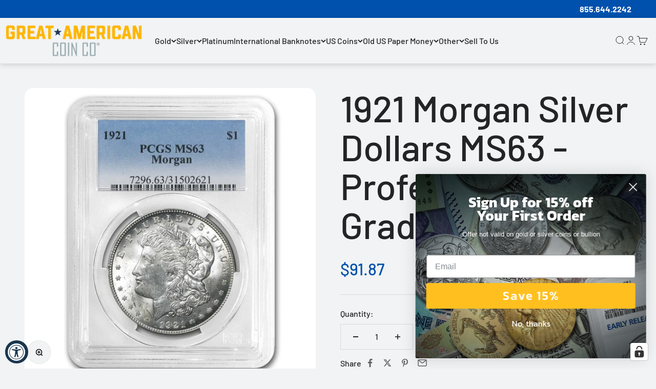

--- FILE ---
content_type: text/html; charset=utf-8
request_url: https://www.greatamericancoincompany.com/products/1921-morgan-silver-dollars-ms63-professionally-graded-pcgs-ngc
body_size: 98562
content:
<!doctype html>

<html lang="en" dir="ltr">
  <head>
	<!-- Added by AVADA SEO Suite -->
	<script async crossorigin fetchpriority="high" src="/cdn/shopifycloud/importmap-polyfill/es-modules-shim.2.4.0.js"></script>
<script>
  const avadaLightJsExclude = ['cdn.nfcube.com', 'assets/ecom.js', 'variant-title-king', 'linked_options_variants', 'smile-loader.js', 'smart-product-filter-search', 'rivo-loyalty-referrals', 'avada-cookie-consent', 'consentmo-gdpr', 'quinn', 'pandectes'];
  const avadaLightJsInclude = ['https://www.googletagmanager.com/', 'https://connect.facebook.net/', 'https://business-api.tiktok.com/', 'https://static.klaviyo.com/'];
  window.AVADA_SPEED_BLACKLIST = avadaLightJsInclude.map(item => new RegExp(item, 'i'));
  window.AVADA_SPEED_WHITELIST = avadaLightJsExclude.map(item => new RegExp(item, 'i'));
</script>

<script>
  const isSpeedUpEnable = !1756279870941 || Date.now() < 1756279870941;
  if (isSpeedUpEnable) {
    const avadaSpeedUp=1;
    if(isSpeedUpEnable) {
  function _0x55aa(_0x575858,_0x2fd0be){const _0x30a92f=_0x1cb5();return _0x55aa=function(_0x4e8b41,_0xcd1690){_0x4e8b41=_0x4e8b41-(0xb5e+0xd*0x147+-0x1b1a);let _0x1c09f7=_0x30a92f[_0x4e8b41];return _0x1c09f7;},_0x55aa(_0x575858,_0x2fd0be);}(function(_0x4ad4dc,_0x42545f){const _0x5c7741=_0x55aa,_0x323f4d=_0x4ad4dc();while(!![]){try{const _0x588ea5=parseInt(_0x5c7741(0x10c))/(0xb6f+-0x1853+0xce5)*(-parseInt(_0x5c7741(0x157))/(-0x2363*0x1+0x1dd4+0x591*0x1))+-parseInt(_0x5c7741(0x171))/(0x269b+-0xeb+-0xf*0x283)*(parseInt(_0x5c7741(0x116))/(0x2e1+0x1*0x17b3+-0x110*0x19))+-parseInt(_0x5c7741(0x147))/(-0x1489+-0x312*0x6+0x26fa*0x1)+-parseInt(_0x5c7741(0xfa))/(-0x744+0x1*0xb5d+-0x413)*(-parseInt(_0x5c7741(0x102))/(-0x1e87+0x9e*-0x16+0x2c22))+parseInt(_0x5c7741(0x136))/(0x1e2d+0x1498+-0x1a3*0x1f)+parseInt(_0x5c7741(0x16e))/(0x460+0x1d96+0x3*-0xb4f)*(-parseInt(_0x5c7741(0xe3))/(-0x9ca+-0x1*-0x93f+0x1*0x95))+parseInt(_0x5c7741(0xf8))/(-0x1f73*0x1+0x6*-0x510+0x3dde);if(_0x588ea5===_0x42545f)break;else _0x323f4d['push'](_0x323f4d['shift']());}catch(_0x5d6d7e){_0x323f4d['push'](_0x323f4d['shift']());}}}(_0x1cb5,-0x193549+0x5dc3*-0x31+-0x2f963*-0x13),(function(){const _0x5cb2b4=_0x55aa,_0x23f9e9={'yXGBq':function(_0x237aef,_0x385938){return _0x237aef!==_0x385938;},'XduVF':function(_0x21018d,_0x56ff60){return _0x21018d===_0x56ff60;},'RChnz':_0x5cb2b4(0xf4)+_0x5cb2b4(0xe9)+_0x5cb2b4(0x14a),'TAsuR':function(_0xe21eca,_0x33e114){return _0xe21eca%_0x33e114;},'EvLYw':function(_0x1326ad,_0x261d04){return _0x1326ad!==_0x261d04;},'nnhAQ':_0x5cb2b4(0x107),'swpMF':_0x5cb2b4(0x16d),'plMMu':_0x5cb2b4(0xe8)+_0x5cb2b4(0x135),'PqBPA':function(_0x2ba85c,_0x35b541){return _0x2ba85c<_0x35b541;},'NKPCA':_0x5cb2b4(0xfc),'TINqh':function(_0x4116e3,_0x3ffd02,_0x2c8722){return _0x4116e3(_0x3ffd02,_0x2c8722);},'BAueN':_0x5cb2b4(0x120),'NgloT':_0x5cb2b4(0x14c),'ThSSU':function(_0xeb212a,_0x4341c1){return _0xeb212a+_0x4341c1;},'lDDHN':function(_0x4a1a48,_0x45ebfb){return _0x4a1a48 instanceof _0x45ebfb;},'toAYB':function(_0xcf0fa9,_0xf5fa6a){return _0xcf0fa9 instanceof _0xf5fa6a;},'VMiyW':function(_0x5300e4,_0x44e0f4){return _0x5300e4(_0x44e0f4);},'iyhbw':_0x5cb2b4(0x119),'zuWfR':function(_0x19c3e4,_0x4ee6e8){return _0x19c3e4<_0x4ee6e8;},'vEmrv':function(_0xd798cf,_0x5ea2dd){return _0xd798cf!==_0x5ea2dd;},'yxERj':function(_0x24b03b,_0x5aa292){return _0x24b03b||_0x5aa292;},'MZpwM':_0x5cb2b4(0x110)+_0x5cb2b4(0x109)+'pt','IeUHK':function(_0x5a4c7e,_0x2edf70){return _0x5a4c7e-_0x2edf70;},'Idvge':function(_0x3b526e,_0x36b469){return _0x3b526e<_0x36b469;},'qRwfm':_0x5cb2b4(0x16b)+_0x5cb2b4(0xf1),'CvXDN':function(_0x4b4208,_0x1db216){return _0x4b4208<_0x1db216;},'acPIM':function(_0x7d44b7,_0x3020d2){return _0x7d44b7(_0x3020d2);},'MyLMO':function(_0x22d4b2,_0xe7a6a0){return _0x22d4b2<_0xe7a6a0;},'boDyh':function(_0x176992,_0x346381,_0xab7fc){return _0x176992(_0x346381,_0xab7fc);},'ZANXD':_0x5cb2b4(0x10f)+_0x5cb2b4(0x12a)+_0x5cb2b4(0x142),'CXwRZ':_0x5cb2b4(0x123)+_0x5cb2b4(0x15f),'AuMHM':_0x5cb2b4(0x161),'KUuFZ':_0x5cb2b4(0xe6),'MSwtw':_0x5cb2b4(0x13a),'ERvPB':_0x5cb2b4(0x134),'ycTDj':_0x5cb2b4(0x15b),'Tvhir':_0x5cb2b4(0x154)},_0x469be1=_0x23f9e9[_0x5cb2b4(0x153)],_0x36fe07={'blacklist':window[_0x5cb2b4(0x11f)+_0x5cb2b4(0x115)+'T'],'whitelist':window[_0x5cb2b4(0x11f)+_0x5cb2b4(0x13e)+'T']},_0x26516a={'blacklisted':[]},_0x34e4a6=(_0x2be2f5,_0x25b3b2)=>{const _0x80dd2=_0x5cb2b4;if(_0x2be2f5&&(!_0x25b3b2||_0x23f9e9[_0x80dd2(0x13b)](_0x25b3b2,_0x469be1))&&(!_0x36fe07[_0x80dd2(0x170)]||_0x36fe07[_0x80dd2(0x170)][_0x80dd2(0x151)](_0xa5c7cf=>_0xa5c7cf[_0x80dd2(0x12b)](_0x2be2f5)))&&(!_0x36fe07[_0x80dd2(0x165)]||_0x36fe07[_0x80dd2(0x165)][_0x80dd2(0x156)](_0x4e2570=>!_0x4e2570[_0x80dd2(0x12b)](_0x2be2f5)))&&_0x23f9e9[_0x80dd2(0xf7)](avadaSpeedUp,0x5*0x256+-0x1*0x66c+-0x542+0.5)&&_0x2be2f5[_0x80dd2(0x137)](_0x23f9e9[_0x80dd2(0xe7)])){const _0x413c89=_0x2be2f5[_0x80dd2(0x16c)];return _0x23f9e9[_0x80dd2(0xf7)](_0x23f9e9[_0x80dd2(0x11e)](_0x413c89,-0x1deb*-0x1+0xf13+-0x2cfc),0x1176+-0x78b*0x5+0x1441);}return _0x2be2f5&&(!_0x25b3b2||_0x23f9e9[_0x80dd2(0xed)](_0x25b3b2,_0x469be1))&&(!_0x36fe07[_0x80dd2(0x170)]||_0x36fe07[_0x80dd2(0x170)][_0x80dd2(0x151)](_0x3d689d=>_0x3d689d[_0x80dd2(0x12b)](_0x2be2f5)))&&(!_0x36fe07[_0x80dd2(0x165)]||_0x36fe07[_0x80dd2(0x165)][_0x80dd2(0x156)](_0x26a7b3=>!_0x26a7b3[_0x80dd2(0x12b)](_0x2be2f5)));},_0x11462f=function(_0x42927f){const _0x346823=_0x5cb2b4,_0x5426ae=_0x42927f[_0x346823(0x159)+'te'](_0x23f9e9[_0x346823(0x14e)]);return _0x36fe07[_0x346823(0x170)]&&_0x36fe07[_0x346823(0x170)][_0x346823(0x156)](_0x107b0d=>!_0x107b0d[_0x346823(0x12b)](_0x5426ae))||_0x36fe07[_0x346823(0x165)]&&_0x36fe07[_0x346823(0x165)][_0x346823(0x151)](_0x1e7160=>_0x1e7160[_0x346823(0x12b)](_0x5426ae));},_0x39299f=new MutationObserver(_0x45c995=>{const _0x21802a=_0x5cb2b4,_0x3bc801={'mafxh':function(_0x6f9c57,_0x229989){const _0x9d39b1=_0x55aa;return _0x23f9e9[_0x9d39b1(0xf7)](_0x6f9c57,_0x229989);},'SrchE':_0x23f9e9[_0x21802a(0xe2)],'pvjbV':_0x23f9e9[_0x21802a(0xf6)]};for(let _0x333494=-0x7d7+-0x893+0x106a;_0x23f9e9[_0x21802a(0x158)](_0x333494,_0x45c995[_0x21802a(0x16c)]);_0x333494++){const {addedNodes:_0x1b685b}=_0x45c995[_0x333494];for(let _0x2f087=0x1f03+0x84b+0x1*-0x274e;_0x23f9e9[_0x21802a(0x158)](_0x2f087,_0x1b685b[_0x21802a(0x16c)]);_0x2f087++){const _0x4e5bac=_0x1b685b[_0x2f087];if(_0x23f9e9[_0x21802a(0xf7)](_0x4e5bac[_0x21802a(0x121)],-0x1f3a+-0x1*0x1b93+-0x3*-0x139a)&&_0x23f9e9[_0x21802a(0xf7)](_0x4e5bac[_0x21802a(0x152)],_0x23f9e9[_0x21802a(0xe0)])){const _0x5d9a67=_0x4e5bac[_0x21802a(0x107)],_0x3fb522=_0x4e5bac[_0x21802a(0x16d)];if(_0x23f9e9[_0x21802a(0x103)](_0x34e4a6,_0x5d9a67,_0x3fb522)){_0x26516a[_0x21802a(0x160)+'d'][_0x21802a(0x128)]([_0x4e5bac,_0x4e5bac[_0x21802a(0x16d)]]),_0x4e5bac[_0x21802a(0x16d)]=_0x469be1;const _0x1e52da=function(_0x2c95ff){const _0x359b13=_0x21802a;if(_0x3bc801[_0x359b13(0x118)](_0x4e5bac[_0x359b13(0x159)+'te'](_0x3bc801[_0x359b13(0x166)]),_0x469be1))_0x2c95ff[_0x359b13(0x112)+_0x359b13(0x150)]();_0x4e5bac[_0x359b13(0xec)+_0x359b13(0x130)](_0x3bc801[_0x359b13(0xe4)],_0x1e52da);};_0x4e5bac[_0x21802a(0x12d)+_0x21802a(0x163)](_0x23f9e9[_0x21802a(0xf6)],_0x1e52da),_0x4e5bac[_0x21802a(0x12c)+_0x21802a(0x131)]&&_0x4e5bac[_0x21802a(0x12c)+_0x21802a(0x131)][_0x21802a(0x11a)+'d'](_0x4e5bac);}}}}});_0x39299f[_0x5cb2b4(0x105)](document[_0x5cb2b4(0x10b)+_0x5cb2b4(0x16a)],{'childList':!![],'subtree':!![]});const _0x2910a9=/[|\\{}()\[\]^$+*?.]/g,_0xa9f173=function(..._0x1baa33){const _0x3053cc=_0x5cb2b4,_0x2e6f61={'mMWha':function(_0x158c76,_0x5c404b){const _0x25a05c=_0x55aa;return _0x23f9e9[_0x25a05c(0xf7)](_0x158c76,_0x5c404b);},'BXirI':_0x23f9e9[_0x3053cc(0x141)],'COGok':function(_0x421bf7,_0x55453a){const _0x4fd417=_0x3053cc;return _0x23f9e9[_0x4fd417(0x167)](_0x421bf7,_0x55453a);},'XLSAp':function(_0x193984,_0x35c446){const _0x5bbecf=_0x3053cc;return _0x23f9e9[_0x5bbecf(0xed)](_0x193984,_0x35c446);},'EygRw':function(_0xfbb69c,_0x21b15d){const _0xe5c840=_0x3053cc;return _0x23f9e9[_0xe5c840(0x104)](_0xfbb69c,_0x21b15d);},'xZuNx':_0x23f9e9[_0x3053cc(0x139)],'SBUaW':function(_0x5739bf,_0x2c2fab){const _0x42cbb1=_0x3053cc;return _0x23f9e9[_0x42cbb1(0x172)](_0x5739bf,_0x2c2fab);},'EAoTR':function(_0x123b29,_0x5b29bf){const _0x2828d2=_0x3053cc;return _0x23f9e9[_0x2828d2(0x11d)](_0x123b29,_0x5b29bf);},'cdYdq':_0x23f9e9[_0x3053cc(0x14e)],'WzJcf':_0x23f9e9[_0x3053cc(0xe2)],'nytPK':function(_0x53f733,_0x4ad021){const _0x4f0333=_0x3053cc;return _0x23f9e9[_0x4f0333(0x148)](_0x53f733,_0x4ad021);},'oUrHG':_0x23f9e9[_0x3053cc(0x14d)],'dnxjX':function(_0xed6b5f,_0x573f55){const _0x57aa03=_0x3053cc;return _0x23f9e9[_0x57aa03(0x15a)](_0xed6b5f,_0x573f55);}};_0x23f9e9[_0x3053cc(0x15d)](_0x1baa33[_0x3053cc(0x16c)],-0x1a3*-0x9+-0xf9*0xb+-0x407*0x1)?(_0x36fe07[_0x3053cc(0x170)]=[],_0x36fe07[_0x3053cc(0x165)]=[]):(_0x36fe07[_0x3053cc(0x170)]&&(_0x36fe07[_0x3053cc(0x170)]=_0x36fe07[_0x3053cc(0x170)][_0x3053cc(0x106)](_0xa8e001=>_0x1baa33[_0x3053cc(0x156)](_0x4a8a28=>{const _0x2e425b=_0x3053cc;if(_0x2e6f61[_0x2e425b(0x111)](typeof _0x4a8a28,_0x2e6f61[_0x2e425b(0x155)]))return!_0xa8e001[_0x2e425b(0x12b)](_0x4a8a28);else{if(_0x2e6f61[_0x2e425b(0xeb)](_0x4a8a28,RegExp))return _0x2e6f61[_0x2e425b(0x145)](_0xa8e001[_0x2e425b(0xdf)](),_0x4a8a28[_0x2e425b(0xdf)]());}}))),_0x36fe07[_0x3053cc(0x165)]&&(_0x36fe07[_0x3053cc(0x165)]=[..._0x36fe07[_0x3053cc(0x165)],..._0x1baa33[_0x3053cc(0xff)](_0x4e4c02=>{const _0x7c755c=_0x3053cc;if(_0x23f9e9[_0x7c755c(0xf7)](typeof _0x4e4c02,_0x23f9e9[_0x7c755c(0x141)])){const _0x932437=_0x4e4c02[_0x7c755c(0xea)](_0x2910a9,_0x23f9e9[_0x7c755c(0x16f)]),_0x34e686=_0x23f9e9[_0x7c755c(0xf0)](_0x23f9e9[_0x7c755c(0xf0)]('.*',_0x932437),'.*');if(_0x36fe07[_0x7c755c(0x165)][_0x7c755c(0x156)](_0x21ef9a=>_0x21ef9a[_0x7c755c(0xdf)]()!==_0x34e686[_0x7c755c(0xdf)]()))return new RegExp(_0x34e686);}else{if(_0x23f9e9[_0x7c755c(0x117)](_0x4e4c02,RegExp)){if(_0x36fe07[_0x7c755c(0x165)][_0x7c755c(0x156)](_0x5a3f09=>_0x5a3f09[_0x7c755c(0xdf)]()!==_0x4e4c02[_0x7c755c(0xdf)]()))return _0x4e4c02;}}return null;})[_0x3053cc(0x106)](Boolean)]));const _0x3eeb55=document[_0x3053cc(0x11b)+_0x3053cc(0x10e)](_0x23f9e9[_0x3053cc(0xf0)](_0x23f9e9[_0x3053cc(0xf0)](_0x23f9e9[_0x3053cc(0x122)],_0x469be1),'"]'));for(let _0xf831f7=-0x21aa+-0x1793+0x393d*0x1;_0x23f9e9[_0x3053cc(0x14b)](_0xf831f7,_0x3eeb55[_0x3053cc(0x16c)]);_0xf831f7++){const _0x5868cb=_0x3eeb55[_0xf831f7];_0x23f9e9[_0x3053cc(0x132)](_0x11462f,_0x5868cb)&&(_0x26516a[_0x3053cc(0x160)+'d'][_0x3053cc(0x128)]([_0x5868cb,_0x23f9e9[_0x3053cc(0x14d)]]),_0x5868cb[_0x3053cc(0x12c)+_0x3053cc(0x131)][_0x3053cc(0x11a)+'d'](_0x5868cb));}let _0xdf8cd0=-0x17da+0x2461+-0xc87*0x1;[..._0x26516a[_0x3053cc(0x160)+'d']][_0x3053cc(0x10d)](([_0x226aeb,_0x33eaa7],_0xe33bca)=>{const _0x2aa7bf=_0x3053cc;if(_0x2e6f61[_0x2aa7bf(0x143)](_0x11462f,_0x226aeb)){const _0x41da0d=document[_0x2aa7bf(0x11c)+_0x2aa7bf(0x131)](_0x2e6f61[_0x2aa7bf(0x127)]);for(let _0x6784c7=0xd7b+-0xaa5+-0x2d6;_0x2e6f61[_0x2aa7bf(0x164)](_0x6784c7,_0x226aeb[_0x2aa7bf(0xe5)][_0x2aa7bf(0x16c)]);_0x6784c7++){const _0x4ca758=_0x226aeb[_0x2aa7bf(0xe5)][_0x6784c7];_0x2e6f61[_0x2aa7bf(0x12f)](_0x4ca758[_0x2aa7bf(0x133)],_0x2e6f61[_0x2aa7bf(0x13f)])&&_0x2e6f61[_0x2aa7bf(0x145)](_0x4ca758[_0x2aa7bf(0x133)],_0x2e6f61[_0x2aa7bf(0x100)])&&_0x41da0d[_0x2aa7bf(0xe1)+'te'](_0x4ca758[_0x2aa7bf(0x133)],_0x226aeb[_0x2aa7bf(0xe5)][_0x6784c7][_0x2aa7bf(0x12e)]);}_0x41da0d[_0x2aa7bf(0xe1)+'te'](_0x2e6f61[_0x2aa7bf(0x13f)],_0x226aeb[_0x2aa7bf(0x107)]),_0x41da0d[_0x2aa7bf(0xe1)+'te'](_0x2e6f61[_0x2aa7bf(0x100)],_0x2e6f61[_0x2aa7bf(0x101)](_0x33eaa7,_0x2e6f61[_0x2aa7bf(0x126)])),document[_0x2aa7bf(0x113)][_0x2aa7bf(0x146)+'d'](_0x41da0d),_0x26516a[_0x2aa7bf(0x160)+'d'][_0x2aa7bf(0x162)](_0x2e6f61[_0x2aa7bf(0x13d)](_0xe33bca,_0xdf8cd0),-0x105d*0x2+0x1*-0xeaa+0x2f65),_0xdf8cd0++;}}),_0x36fe07[_0x3053cc(0x170)]&&_0x23f9e9[_0x3053cc(0xf3)](_0x36fe07[_0x3053cc(0x170)][_0x3053cc(0x16c)],0x10f2+-0x1a42+0x951)&&_0x39299f[_0x3053cc(0x15c)]();},_0x4c2397=document[_0x5cb2b4(0x11c)+_0x5cb2b4(0x131)],_0x573f89={'src':Object[_0x5cb2b4(0x14f)+_0x5cb2b4(0xfd)+_0x5cb2b4(0x144)](HTMLScriptElement[_0x5cb2b4(0xf9)],_0x23f9e9[_0x5cb2b4(0x14e)]),'type':Object[_0x5cb2b4(0x14f)+_0x5cb2b4(0xfd)+_0x5cb2b4(0x144)](HTMLScriptElement[_0x5cb2b4(0xf9)],_0x23f9e9[_0x5cb2b4(0xe2)])};document[_0x5cb2b4(0x11c)+_0x5cb2b4(0x131)]=function(..._0x4db605){const _0x1480b5=_0x5cb2b4,_0x3a6982={'KNNxG':function(_0x32fa39,_0x2a57e4,_0x3cc08f){const _0x5ead12=_0x55aa;return _0x23f9e9[_0x5ead12(0x169)](_0x32fa39,_0x2a57e4,_0x3cc08f);}};if(_0x23f9e9[_0x1480b5(0x13b)](_0x4db605[-0x4*-0x376+0x4*0x2f+-0xe94][_0x1480b5(0x140)+'e'](),_0x23f9e9[_0x1480b5(0x139)]))return _0x4c2397[_0x1480b5(0x114)](document)(..._0x4db605);const _0x2f091d=_0x4c2397[_0x1480b5(0x114)](document)(..._0x4db605);try{Object[_0x1480b5(0xf2)+_0x1480b5(0x149)](_0x2f091d,{'src':{..._0x573f89[_0x1480b5(0x107)],'set'(_0x3ae2bc){const _0x5d6fdc=_0x1480b5;_0x3a6982[_0x5d6fdc(0x129)](_0x34e4a6,_0x3ae2bc,_0x2f091d[_0x5d6fdc(0x16d)])&&_0x573f89[_0x5d6fdc(0x16d)][_0x5d6fdc(0x10a)][_0x5d6fdc(0x125)](this,_0x469be1),_0x573f89[_0x5d6fdc(0x107)][_0x5d6fdc(0x10a)][_0x5d6fdc(0x125)](this,_0x3ae2bc);}},'type':{..._0x573f89[_0x1480b5(0x16d)],'get'(){const _0x436e9e=_0x1480b5,_0x4b63b9=_0x573f89[_0x436e9e(0x16d)][_0x436e9e(0xfb)][_0x436e9e(0x125)](this);if(_0x23f9e9[_0x436e9e(0xf7)](_0x4b63b9,_0x469be1)||_0x23f9e9[_0x436e9e(0x103)](_0x34e4a6,this[_0x436e9e(0x107)],_0x4b63b9))return null;return _0x4b63b9;},'set'(_0x174ea3){const _0x1dff57=_0x1480b5,_0xa2fd13=_0x23f9e9[_0x1dff57(0x103)](_0x34e4a6,_0x2f091d[_0x1dff57(0x107)],_0x2f091d[_0x1dff57(0x16d)])?_0x469be1:_0x174ea3;_0x573f89[_0x1dff57(0x16d)][_0x1dff57(0x10a)][_0x1dff57(0x125)](this,_0xa2fd13);}}}),_0x2f091d[_0x1480b5(0xe1)+'te']=function(_0x5b0870,_0x8c60d5){const _0xab22d4=_0x1480b5;if(_0x23f9e9[_0xab22d4(0xf7)](_0x5b0870,_0x23f9e9[_0xab22d4(0xe2)])||_0x23f9e9[_0xab22d4(0xf7)](_0x5b0870,_0x23f9e9[_0xab22d4(0x14e)]))_0x2f091d[_0x5b0870]=_0x8c60d5;else HTMLScriptElement[_0xab22d4(0xf9)][_0xab22d4(0xe1)+'te'][_0xab22d4(0x125)](_0x2f091d,_0x5b0870,_0x8c60d5);};}catch(_0x5a9461){console[_0x1480b5(0x168)](_0x23f9e9[_0x1480b5(0xef)],_0x5a9461);}return _0x2f091d;};const _0x5883c5=[_0x23f9e9[_0x5cb2b4(0xfe)],_0x23f9e9[_0x5cb2b4(0x13c)],_0x23f9e9[_0x5cb2b4(0xf5)],_0x23f9e9[_0x5cb2b4(0x15e)],_0x23f9e9[_0x5cb2b4(0x138)],_0x23f9e9[_0x5cb2b4(0x124)]],_0x4ab8d2=_0x5883c5[_0x5cb2b4(0xff)](_0x439d08=>{return{'type':_0x439d08,'listener':()=>_0xa9f173(),'options':{'passive':!![]}};});_0x4ab8d2[_0x5cb2b4(0x10d)](_0x4d3535=>{const _0x3882ab=_0x5cb2b4;document[_0x3882ab(0x12d)+_0x3882ab(0x163)](_0x4d3535[_0x3882ab(0x16d)],_0x4d3535[_0x3882ab(0xee)],_0x4d3535[_0x3882ab(0x108)]);});}()));function _0x1cb5(){const _0x15f8e0=['ault','some','tagName','CXwRZ','wheel','BXirI','every','6lYvYYX','PqBPA','getAttribu','IeUHK','touchstart','disconnect','Idvge','ERvPB','/blocked','blackliste','keydown','splice','stener','SBUaW','whitelist','SrchE','toAYB','warn','boDyh','ement','script[typ','length','type','346347wGqEBH','NgloT','blacklist','33OVoYHk','zuWfR','toString','NKPCA','setAttribu','swpMF','230EEqEiq','pvjbV','attributes','mousemove','RChnz','beforescri','y.com/exte','replace','COGok','removeEven','EvLYw','listener','ZANXD','ThSSU','e="','defineProp','MyLMO','cdn.shopif','MSwtw','plMMu','XduVF','22621984JRJQxz','prototype','8818116NVbcZr','get','SCRIPT','ertyDescri','AuMHM','map','WzJcf','nytPK','7kiZatp','TINqh','VMiyW','observe','filter','src','options','n/javascri','set','documentEl','478083wuqgQV','forEach','torAll','Avada cann','applicatio','mMWha','preventDef','head','bind','D_BLACKLIS','75496skzGVx','lDDHN','mafxh','script','removeChil','querySelec','createElem','vEmrv','TAsuR','AVADA_SPEE','string','nodeType','qRwfm','javascript','Tvhir','call','oUrHG','xZuNx','push','KNNxG','ot lazy lo','test','parentElem','addEventLi','value','EAoTR','tListener','ent','acPIM','name','touchmove','ptexecute','6968312SmqlIb','includes','ycTDj','iyhbw','touchend','yXGBq','KUuFZ','dnxjX','D_WHITELIS','cdYdq','toLowerCas','BAueN','ad script','EygRw','ptor','XLSAp','appendChil','4975500NoPAFA','yxERj','erties','nsions','CvXDN','\$&','MZpwM','nnhAQ','getOwnProp'];_0x1cb5=function(){return _0x15f8e0;};return _0x1cb5();}
}
    class LightJsLoader{constructor(e){this.jQs=[],this.listener=this.handleListener.bind(this,e),this.scripts=["default","defer","async"].reduce(((e,t)=>({...e,[t]:[]})),{});const t=this;e.forEach((e=>window.addEventListener(e,t.listener,{passive:!0})))}handleListener(e){const t=this;return e.forEach((e=>window.removeEventListener(e,t.listener))),"complete"===document.readyState?this.handleDOM():document.addEventListener("readystatechange",(e=>{if("complete"===e.target.readyState)return setTimeout(t.handleDOM.bind(t),1)}))}async handleDOM(){this.suspendEvent(),this.suspendJQuery(),this.findScripts(),this.preloadScripts();for(const e of Object.keys(this.scripts))await this.replaceScripts(this.scripts[e]);for(const e of["DOMContentLoaded","readystatechange"])await this.requestRepaint(),document.dispatchEvent(new Event("lightJS-"+e));document.lightJSonreadystatechange&&document.lightJSonreadystatechange();for(const e of["DOMContentLoaded","load"])await this.requestRepaint(),window.dispatchEvent(new Event("lightJS-"+e));await this.requestRepaint(),window.lightJSonload&&window.lightJSonload(),await this.requestRepaint(),this.jQs.forEach((e=>e(window).trigger("lightJS-jquery-load"))),window.dispatchEvent(new Event("lightJS-pageshow")),await this.requestRepaint(),window.lightJSonpageshow&&window.lightJSonpageshow()}async requestRepaint(){return new Promise((e=>requestAnimationFrame(e)))}findScripts(){document.querySelectorAll("script[type=lightJs]").forEach((e=>{e.hasAttribute("src")?e.hasAttribute("async")&&e.async?this.scripts.async.push(e):e.hasAttribute("defer")&&e.defer?this.scripts.defer.push(e):this.scripts.default.push(e):this.scripts.default.push(e)}))}preloadScripts(){const e=this,t=Object.keys(this.scripts).reduce(((t,n)=>[...t,...e.scripts[n]]),[]),n=document.createDocumentFragment();t.forEach((e=>{const t=e.getAttribute("src");if(!t)return;const s=document.createElement("link");s.href=t,s.rel="preload",s.as="script",n.appendChild(s)})),document.head.appendChild(n)}async replaceScripts(e){let t;for(;t=e.shift();)await this.requestRepaint(),new Promise((e=>{const n=document.createElement("script");[...t.attributes].forEach((e=>{"type"!==e.nodeName&&n.setAttribute(e.nodeName,e.nodeValue)})),t.hasAttribute("src")?(n.addEventListener("load",e),n.addEventListener("error",e)):(n.text=t.text,e()),t.parentNode.replaceChild(n,t)}))}suspendEvent(){const e={};[{obj:document,name:"DOMContentLoaded"},{obj:window,name:"DOMContentLoaded"},{obj:window,name:"load"},{obj:window,name:"pageshow"},{obj:document,name:"readystatechange"}].map((t=>function(t,n){function s(n){return e[t].list.indexOf(n)>=0?"lightJS-"+n:n}e[t]||(e[t]={list:[n],add:t.addEventListener,remove:t.removeEventListener},t.addEventListener=(...n)=>{n[0]=s(n[0]),e[t].add.apply(t,n)},t.removeEventListener=(...n)=>{n[0]=s(n[0]),e[t].remove.apply(t,n)})}(t.obj,t.name))),[{obj:document,name:"onreadystatechange"},{obj:window,name:"onpageshow"}].map((e=>function(e,t){let n=e[t];Object.defineProperty(e,t,{get:()=>n||function(){},set:s=>{e["lightJS"+t]=n=s}})}(e.obj,e.name)))}suspendJQuery(){const e=this;let t=window.jQuery;Object.defineProperty(window,"jQuery",{get:()=>t,set(n){if(!n||!n.fn||!e.jQs.includes(n))return void(t=n);n.fn.ready=n.fn.init.prototype.ready=e=>{e.bind(document)(n)};const s=n.fn.on;n.fn.on=n.fn.init.prototype.on=function(...e){if(window!==this[0])return s.apply(this,e),this;const t=e=>e.split(" ").map((e=>"load"===e||0===e.indexOf("load.")?"lightJS-jquery-load":e)).join(" ");return"string"==typeof e[0]||e[0]instanceof String?(e[0]=t(e[0]),s.apply(this,e),this):("object"==typeof e[0]&&Object.keys(e[0]).forEach((n=>{delete Object.assign(e[0],{[t(n)]:e[0][n]})[n]})),s.apply(this,e),this)},e.jQs.push(n),t=n}})}}
new LightJsLoader(["keydown","mousemove","touchend","touchmove","touchstart","wheel"]);
  }
</script> 

	<!-- /Added by AVADA SEO Suite -->
    <meta charset="utf-8">
    <meta
      name="viewport"
      content="width=device-width, initial-scale=1.0, height=device-height, minimum-scale=1.0, maximum-scale=1.0"
    >
    <meta name="theme-color" content="#eef0f2">

    <title>
      1921 Morgan Silver Dollars MS63 - Professionally Graded PCGS | Great American Coin Company
    </title><meta name="description" content="Purchase 1921 Morgan Silver Dollars MS63- Professionally Graded PCGS. Discounted price!"><link rel="canonical" href="https://www.greatamericancoincompany.com/products/1921-morgan-silver-dollars-ms63-professionally-graded-pcgs-ngc"><link rel="shortcut icon" href="//www.greatamericancoincompany.com/cdn/shop/files/ga_favicon.png?v=1761070516&width=96">
      <link rel="apple-touch-icon" href="//www.greatamericancoincompany.com/cdn/shop/files/ga_favicon.png?v=1761070516&width=180"><link rel="preconnect" href="https://cdn.shopify.com">
    <link rel="preconnect" href="https://fonts.shopifycdn.com" crossorigin>
    <link rel="dns-prefetch" href="https://productreviews.shopifycdn.com"><link rel="preload" href="//www.greatamericancoincompany.com/cdn/fonts/cormorant/cormorant_n6.3930e9d27a43e1a6bc5a2b0efe8fe595cfa3bda5.woff2" as="font" type="font/woff2" crossorigin><link rel="preload" href="//www.greatamericancoincompany.com/cdn/fonts/barlow/barlow_n5.a193a1990790eba0cc5cca569d23799830e90f07.woff2" as="font" type="font/woff2" crossorigin><meta property="og:type" content="product">
  <meta property="og:title" content="1921 Morgan Silver Dollars MS63 - Professionally Graded PCGS">
  <meta property="product:price:amount" content="91.87">
  <meta property="product:price:currency" content="USD">
  <meta property="product:availability" content="in stock"><meta property="og:image" content="http://www.greatamericancoincompany.com/cdn/shop/files/1921-morgan-dollar-ms-63-pcgs_4733_slab.jpg?v=1705280846&width=2048">
  <meta property="og:image:secure_url" content="https://www.greatamericancoincompany.com/cdn/shop/files/1921-morgan-dollar-ms-63-pcgs_4733_slab.jpg?v=1705280846&width=2048">
  <meta property="og:image:width" content="900">
  <meta property="og:image:height" content="900"><meta property="og:description" content="Purchase 1921 Morgan Silver Dollars MS63- Professionally Graded PCGS. Discounted price!"><meta property="og:url" content="https://www.greatamericancoincompany.com/products/1921-morgan-silver-dollars-ms63-professionally-graded-pcgs-ngc">
<meta property="og:site_name" content="Great American Coin Company®"><meta name="twitter:card" content="summary"><meta name="twitter:title" content="1921 Morgan Silver Dollars MS63 - Professionally Graded PCGS">
  <meta name="twitter:description" content="The Great American Coin Company is pleased to offer our clients the opportunity to purchase entry level 1921 collectible Morgan Dollars at a greatly discounted price.  We currently have 1,200 of these coins left in stock. These coins are professionally graded by either of the two premier grading companies - PCGS.  PCGS represents the gold standard in coin grading. Due to this, you can be assured that your slabbed beautiful mint state coin will be graded appropriately. What better way to start or add to a coin collection than by purchasing beautiful collectors grade Mint State 63 (MS63) Morgan Silver Dollars. The Great American Coin Company is honored to offer the most collectible United States coins ever minted - The Morgan Silver Dollar Morgan Dollars are disappearing at a rapid rate, as these coins are horded for their silver content"><meta name="twitter:image" content="https://www.greatamericancoincompany.com/cdn/shop/files/1921-morgan-dollar-ms-63-pcgs_4733_slab.jpg?crop=center&height=1200&v=1705280846&width=1200">
  <meta name="twitter:image:alt" content=""><script type="application/ld+json">{"@context":"http:\/\/schema.org\/","@id":"\/products\/1921-morgan-silver-dollars-ms63-professionally-graded-pcgs-ngc#product","@type":"Product","brand":{"@type":"Brand","name":"United States Mint"},"category":"","description":"The Great American Coin Company is pleased to offer our clients the opportunity to purchase entry level 1921 collectible Morgan Dollars at a greatly discounted price.  We currently have 1,200 of these coins left in stock. These coins are professionally graded by either of the two premier grading companies - PCGS.  PCGS represents the gold standard in coin grading. Due to this, you can be assured that your slabbed beautiful mint state coin will be graded appropriately. What better way to start or add to a coin collection than by purchasing beautiful collectors grade Mint State 63 (MS63) Morgan Silver Dollars.\nThe Great American Coin Company is honored to offer the most collectible United States coins ever minted - The Morgan Silver Dollar\nMorgan Dollars are disappearing at a rapid rate, as these coins are horded for their silver content and beauty.  The Great American Coin Company has a very limited supply of these coins, and we are unlikely to get more. The Morgan Silver Dollar makes an excellent gift for the coin collector in your family. Also, as silver is currently in the beginning of one of the greatest bull markets in history, these coins make an excellent investment opportunity.\n \n\nSerial numbers vary\n\n","image":"https:\/\/www.greatamericancoincompany.com\/cdn\/shop\/files\/1921-morgan-dollar-ms-63-pcgs_4733_slab.jpg?v=1705280846\u0026width=1920","name":"1921 Morgan Silver Dollars MS63 - Professionally Graded PCGS","offers":{"@id":"\/products\/1921-morgan-silver-dollars-ms63-professionally-graded-pcgs-ngc?variant=15862836854841#offer","@type":"Offer","availability":"http:\/\/schema.org\/InStock","price":"91.87","priceCurrency":"USD","url":"https:\/\/www.greatamericancoincompany.com\/products\/1921-morgan-silver-dollars-ms63-professionally-graded-pcgs-ngc?variant=15862836854841"},"sku":"1921MS63","url":"https:\/\/www.greatamericancoincompany.com\/products\/1921-morgan-silver-dollars-ms63-professionally-graded-pcgs-ngc"}</script><script type="application/ld+json">
  {
    "@context": "https://schema.org",
    "@type": "BreadcrumbList",
    "itemListElement": [{
        "@type": "ListItem",
        "position": 1,
        "name": "Home",
        "item": "https://www.greatamericancoincompany.com"
      },{
            "@type": "ListItem",
            "position": 2,
            "name": "1921 Morgan Silver Dollars MS63 - Professionally Graded PCGS",
            "item": "https://www.greatamericancoincompany.com/products/1921-morgan-silver-dollars-ms63-professionally-graded-pcgs-ngc"
          }]
  }
</script><style>/* Typography (heading) */
  @font-face {
  font-family: Cormorant;
  font-weight: 600;
  font-style: normal;
  font-display: fallback;
  src: url("//www.greatamericancoincompany.com/cdn/fonts/cormorant/cormorant_n6.3930e9d27a43e1a6bc5a2b0efe8fe595cfa3bda5.woff2") format("woff2"),
       url("//www.greatamericancoincompany.com/cdn/fonts/cormorant/cormorant_n6.f8314ab02a47b4a38ed5c78b31e8d1963c1cbe87.woff") format("woff");
}

@font-face {
  font-family: Cormorant;
  font-weight: 600;
  font-style: italic;
  font-display: fallback;
  src: url("//www.greatamericancoincompany.com/cdn/fonts/cormorant/cormorant_i6.d9cec4523bc4837b1c96b94ecf1a29351fbd8199.woff2") format("woff2"),
       url("//www.greatamericancoincompany.com/cdn/fonts/cormorant/cormorant_i6.d18564a4f17d4e508a5eefe333645fbb7817d176.woff") format("woff");
}

/* Typography (body) */
  @font-face {
  font-family: Barlow;
  font-weight: 500;
  font-style: normal;
  font-display: fallback;
  src: url("//www.greatamericancoincompany.com/cdn/fonts/barlow/barlow_n5.a193a1990790eba0cc5cca569d23799830e90f07.woff2") format("woff2"),
       url("//www.greatamericancoincompany.com/cdn/fonts/barlow/barlow_n5.ae31c82169b1dc0715609b8cc6a610b917808358.woff") format("woff");
}

@font-face {
  font-family: Barlow;
  font-weight: 500;
  font-style: italic;
  font-display: fallback;
  src: url("//www.greatamericancoincompany.com/cdn/fonts/barlow/barlow_i5.714d58286997b65cd479af615cfa9bb0a117a573.woff2") format("woff2"),
       url("//www.greatamericancoincompany.com/cdn/fonts/barlow/barlow_i5.0120f77e6447d3b5df4bbec8ad8c2d029d87fb21.woff") format("woff");
}

@font-face {
  font-family: Barlow;
  font-weight: 700;
  font-style: normal;
  font-display: fallback;
  src: url("//www.greatamericancoincompany.com/cdn/fonts/barlow/barlow_n7.691d1d11f150e857dcbc1c10ef03d825bc378d81.woff2") format("woff2"),
       url("//www.greatamericancoincompany.com/cdn/fonts/barlow/barlow_n7.4fdbb1cb7da0e2c2f88492243ffa2b4f91924840.woff") format("woff");
}

@font-face {
  font-family: Barlow;
  font-weight: 700;
  font-style: italic;
  font-display: fallback;
  src: url("//www.greatamericancoincompany.com/cdn/fonts/barlow/barlow_i7.50e19d6cc2ba5146fa437a5a7443c76d5d730103.woff2") format("woff2"),
       url("//www.greatamericancoincompany.com/cdn/fonts/barlow/barlow_i7.47e9f98f1b094d912e6fd631cc3fe93d9f40964f.woff") format("woff");
}

:root {
    /**
     * ---------------------------------------------------------------------
     * SPACING VARIABLES
     *
     * We are using a spacing inspired from frameworks like Tailwind CSS.
     * ---------------------------------------------------------------------
     */
    --spacing-0-5: 0.125rem; /* 2px */
    --spacing-1: 0.25rem; /* 4px */
    --spacing-1-5: 0.375rem; /* 6px */
    --spacing-2: 0.5rem; /* 8px */
    --spacing-2-5: 0.625rem; /* 10px */
    --spacing-3: 0.75rem; /* 12px */
    --spacing-3-5: 0.875rem; /* 14px */
    --spacing-4: 1rem; /* 16px */
    --spacing-4-5: 1.125rem; /* 18px */
    --spacing-5: 1.25rem; /* 20px */
    --spacing-5-5: 1.375rem; /* 22px */
    --spacing-6: 1.5rem; /* 24px */
    --spacing-6-5: 1.625rem; /* 26px */
    --spacing-7: 1.75rem; /* 28px */
    --spacing-7-5: 1.875rem; /* 30px */
    --spacing-8: 2rem; /* 32px */
    --spacing-8-5: 2.125rem; /* 34px */
    --spacing-9: 2.25rem; /* 36px */
    --spacing-9-5: 2.375rem; /* 38px */
    --spacing-10: 2.5rem; /* 40px */
    --spacing-11: 2.75rem; /* 44px */
    --spacing-12: 3rem; /* 48px */
    --spacing-14: 3.5rem; /* 56px */
    --spacing-16: 4rem; /* 64px */
    --spacing-18: 4.5rem; /* 72px */
    --spacing-20: 5rem; /* 80px */
    --spacing-24: 6rem; /* 96px */
    --spacing-28: 7rem; /* 112px */
    --spacing-32: 8rem; /* 128px */
    --spacing-36: 9rem; /* 144px */
    --spacing-40: 10rem; /* 160px */
    --spacing-44: 11rem; /* 176px */
    --spacing-48: 12rem; /* 192px */
    --spacing-52: 13rem; /* 208px */
    --spacing-56: 14rem; /* 224px */
    --spacing-60: 15rem; /* 240px */
    --spacing-64: 16rem; /* 256px */
    --spacing-72: 18rem; /* 288px */
    --spacing-80: 20rem; /* 320px */
    --spacing-96: 24rem; /* 384px */

    /* Container */
    --container-max-width: 1600px;
    --container-narrow-max-width: 1350px;
    --container-gutter: var(--spacing-5);
    --section-outer-spacing-block: var(--spacing-12);
    --section-inner-max-spacing-block: var(--spacing-10);
    --section-inner-spacing-inline: var(--container-gutter);
    --section-stack-spacing-block: var(--spacing-8);

    /* Grid gutter */
    --grid-gutter: var(--spacing-5);

    /* Product list settings */
    --product-list-row-gap: var(--spacing-8);
    --product-list-column-gap: var(--grid-gutter);

    /* Form settings */
    --input-gap: var(--spacing-2);
    --input-height: 2.625rem;
    --input-padding-inline: var(--spacing-4);

    /* Other sizes */
    --sticky-area-height: calc(var(--sticky-announcement-bar-enabled, 0) * var(--announcement-bar-height, 0px) + var(--sticky-header-enabled, 0) * var(--header-height, 0px));

    /* RTL support */
    --transform-logical-flip: 1;
    --transform-origin-start: left;
    --transform-origin-end: right;

    /**
     * ---------------------------------------------------------------------
     * TYPOGRAPHY
     * ---------------------------------------------------------------------
     */

    /* Font properties */
    --heading-font-family: Cormorant, serif;
    --heading-font-weight: 600;
    --heading-font-style: normal;
    --heading-text-transform: normal;
    --heading-letter-spacing: -0.02em;
    --text-font-family: Barlow, sans-serif;
    --text-font-weight: 500;
    --text-font-style: normal;
    --text-letter-spacing: 0.0em;

    /* Font sizes */
    --text-h0: 3rem;
    --text-h1: 2.5rem;
    --text-h2: 2rem;
    --text-h3: 1.5rem;
    --text-h4: 1.375rem;
    --text-h5: 1.125rem;
    --text-h6: 1rem;
    --text-xs: 0.6875rem;
    --text-sm: 0.75rem;
    --text-base: 0.875rem;
    --text-lg: 1.125rem;

    /**
     * ---------------------------------------------------------------------
     * COLORS
     * ---------------------------------------------------------------------
     */

    /* Color settings */--accent: 0 81 173;
    --text-primary: 34 36 38;
    --background-primary: 241 243 244;
    --dialog-background: 255 255 255;
    --border-color: var(--text-color, var(--text-primary)) / 0.12;

    /* Button colors */
    --button-background-primary: 0 81 173;
    --button-text-primary: 255 255 255;
    --button-background-secondary: 26 54 78;
    --button-text-secondary: 255 255 255;

    /* Status colors */
    --success-background: 224 244 232;
    --success-text: 0 163 65;
    --warning-background: 255 246 233;
    --warning-text: 255 183 74;
    --error-background: 254 231 231;
    --error-text: 248 58 58;

    /* Product colors */
    --on-sale-text: 248 58 58;
    --on-sale-badge-background: 248 58 58;
    --on-sale-badge-text: 255 255 255;
    --sold-out-badge-background: 0 0 0;
    --sold-out-badge-text: 255 255 255;
    --primary-badge-background: 128 60 238;
    --primary-badge-text: 255 255 255;
    --star-color: 255 183 74;
    --product-card-background: 255 255 255;
    --product-card-text: 0 81 173;

    /* Header colors */
    --header-background: 238 240 242;
    --header-text: 34 36 38;

    /* Footer colors */
    --footer-background: 1 110 235;
    --footer-text: 255 255 255;

    /* Rounded variables (used for border radius) */
    --rounded-xs: 0.25rem;
    --rounded-sm: 0.5rem;
    --rounded: 1.0rem;
    --rounded-lg: 2.0rem;
    --rounded-full: 9999px;

    --rounded-button: 0.0rem;
    --rounded-input: 0.5rem;

    /* Box shadow */
    --shadow-sm: 0 2px 8px rgb(var(--text-primary) / 0.19);
    --shadow: 0 5px 15px rgb(var(--text-primary) / 0.19);
    --shadow-md: 0 5px 30px rgb(var(--text-primary) / 0.19);
    --shadow-block: 0px 2px 10px rgb(var(--text-primary) / 0.19);

    /**
     * ---------------------------------------------------------------------
     * OTHER
     * ---------------------------------------------------------------------
     */

    --stagger-products-reveal-opacity: 0;
    --cursor-close-svg-url: url(//www.greatamericancoincompany.com/cdn/shop/t/28/assets/cursor-close.svg?v=147174565022153725511756188930);
    --cursor-zoom-in-svg-url: url(//www.greatamericancoincompany.com/cdn/shop/t/28/assets/cursor-zoom-in.svg?v=154953035094101115921756188930);
    --cursor-zoom-out-svg-url: url(//www.greatamericancoincompany.com/cdn/shop/t/28/assets/cursor-zoom-out.svg?v=16155520337305705181756188930);
    --checkmark-svg-url: url(//www.greatamericancoincompany.com/cdn/shop/t/28/assets/checkmark.svg?v=77552481021870063511756188930);
  }

  [dir="rtl"]:root {
    /* RTL support */
    --transform-logical-flip: -1;
    --transform-origin-start: right;
    --transform-origin-end: left;
  }

  @media screen and (min-width: 700px) {
    :root {
      /* Typography (font size) */
      --text-h0: 4rem;
      --text-h1: 3rem;
      --text-h2: 2.5rem;
      --text-h3: 2rem;
      --text-h4: 1.625rem;
      --text-h5: 1.25rem;
      --text-h6: 1.125rem;

      --text-xs: 0.75rem;
      --text-sm: 0.875rem;
      --text-base: 1.0rem;
      --text-lg: 1.25rem;

      /* Spacing */
      --container-gutter: 2rem;
      --section-outer-spacing-block: var(--spacing-16);
      --section-inner-max-spacing-block: var(--spacing-12);
      --section-inner-spacing-inline: var(--spacing-12);
      --section-stack-spacing-block: var(--spacing-12);

      /* Grid gutter */
      --grid-gutter: var(--spacing-6);

      /* Product list settings */
      --product-list-row-gap: var(--spacing-12);

      /* Form settings */
      --input-gap: 1rem;
      --input-height: 3.125rem;
      --input-padding-inline: var(--spacing-5);
    }
  }

  @media screen and (min-width: 1000px) {
    :root {
      /* Spacing settings */
      --container-gutter: var(--spacing-12);
      --section-outer-spacing-block: var(--spacing-18);
      --section-inner-max-spacing-block: var(--spacing-16);
      --section-inner-spacing-inline: var(--spacing-16);
      --section-stack-spacing-block: var(--spacing-12);
    }
  }

  @media screen and (min-width: 1150px) {
    :root {
      /* Spacing settings */
      --container-gutter: var(--spacing-12);
      --section-outer-spacing-block: var(--spacing-20);
      --section-inner-max-spacing-block: var(--spacing-16);
      --section-inner-spacing-inline: var(--spacing-16);
      --section-stack-spacing-block: var(--spacing-12);
    }
  }

  @media screen and (min-width: 1400px) {
    :root {
      /* Typography (font size) */
      --text-h0: 5rem;
      --text-h1: 3.75rem;
      --text-h2: 3rem;
      --text-h3: 2.25rem;
      --text-h4: 2rem;
      --text-h5: 1.5rem;
      --text-h6: 1.25rem;

      --section-outer-spacing-block: var(--spacing-24);
      --section-inner-max-spacing-block: var(--spacing-18);
      --section-inner-spacing-inline: var(--spacing-18);
    }
  }

  @media screen and (min-width: 1600px) {
    :root {
      --section-outer-spacing-block: var(--spacing-24);
      --section-inner-max-spacing-block: var(--spacing-20);
      --section-inner-spacing-inline: var(--spacing-20);
    }
  }

  /**
   * ---------------------------------------------------------------------
   * LIQUID DEPENDANT CSS
   *
   * Our main CSS is Liquid free, but some very specific features depend on
   * theme settings, so we have them here
   * ---------------------------------------------------------------------
   */@media screen and (pointer: fine) {
        .button:not([disabled]):hover, .btn:not([disabled]):hover, .shopify-payment-button__button--unbranded:not([disabled]):hover {
          --button-background-opacity: 0.85;
        }

        .button--subdued:not([disabled]):hover {
          --button-background: var(--text-color) / .05 !important;
        }
      }</style><script>
  // This allows to expose several variables to the global scope, to be used in scripts
  window.themeVariables = {
    settings: {
      showPageTransition: null,
      staggerProductsApparition: true,
      reduceDrawerAnimation: false,
      reduceMenuAnimation: false,
      headingApparition: "split_fade",
      pageType: "product",
      moneyFormat: "${{amount}}",
      moneyWithCurrencyFormat: "${{amount}} USD",
      currencyCodeEnabled: false,
      cartType: "drawer",
      showDiscount: true,
      discountMode: "saving",
      pageBackground: "#f1f3f4",
      textColor: "#222426"
    },

    strings: {
      accessibilityClose: "Close",
      accessibilityNext: "Next",
      accessibilityPrevious: "Previous",
      closeGallery: "Close gallery",
      zoomGallery: "Zoom",
      errorGallery: "Image cannot be loaded",
      searchNoResults: "No results could be found.",
      addOrderNote: "Add order note",
      editOrderNote: "Edit order note",
      shippingEstimatorNoResults: "Sorry, we do not ship to your address.",
      shippingEstimatorOneResult: "There is one shipping rate for your address:",
      shippingEstimatorMultipleResults: "There are several shipping rates for your address:",
      shippingEstimatorError: "One or more error occurred while retrieving shipping rates:"
    },

    breakpoints: {
      'sm': 'screen and (min-width: 700px)',
      'md': 'screen and (min-width: 1000px)',
      'lg': 'screen and (min-width: 1150px)',
      'xl': 'screen and (min-width: 1400px)',

      'sm-max': 'screen and (max-width: 699px)',
      'md-max': 'screen and (max-width: 999px)',
      'lg-max': 'screen and (max-width: 1149px)',
      'xl-max': 'screen and (max-width: 1399px)'
    }
  };

  // For detecting native share
  document.documentElement.classList.add(`native-share--${navigator.share ? 'enabled' : 'disabled'}`);// We save the product ID in local storage to be eventually used for recently viewed section
    try {
      const recentlyViewedProducts = new Set(JSON.parse(localStorage.getItem('theme:recently-viewed-products') || '[]'));

      recentlyViewedProducts.delete(907200462905); // Delete first to re-move the product
      recentlyViewedProducts.add(907200462905);

      localStorage.setItem('theme:recently-viewed-products', JSON.stringify(Array.from(recentlyViewedProducts.values()).reverse()));
    } catch (e) {
      // Safari in private mode does not allow setting item, we silently fail
    }</script><script>
      if (!(HTMLScriptElement.supports && HTMLScriptElement.supports('importmap'))) {
        const importMapPolyfill = document.createElement('script');
        importMapPolyfill.async = true;
        importMapPolyfill.src = "//www.greatamericancoincompany.com/cdn/shop/t/28/assets/es-module-shims.min.js?v=98603786603752121101756188930";

        document.head.appendChild(importMapPolyfill);
      }
    </script>

    <script type="importmap">{
        "imports": {
          "vendor": "//www.greatamericancoincompany.com/cdn/shop/t/28/assets/vendor.min.js?v=37127808935879722241756188930",
          "theme": "//www.greatamericancoincompany.com/cdn/shop/t/28/assets/theme.aio.min.js?v=96976429940345522341756188930",
          "photoswipe": "//www.greatamericancoincompany.com/cdn/shop/t/28/assets/photoswipe.min.js?v=13374349288281597431756188930"
        }
      }
    </script>

    <script type="module" src="//www.greatamericancoincompany.com/cdn/shop/t/28/assets/vendor.min.js?v=37127808935879722241756188930"></script>
    <script type="module" src="//www.greatamericancoincompany.com/cdn/shop/t/28/assets/theme.js?v=88364906709508207031756188930"></script>

    <script>window.performance && window.performance.mark && window.performance.mark('shopify.content_for_header.start');</script><meta name="google-site-verification" content="ODOTZEETbIWBDRi4yt5RwZCfBNteEq6_M8ci9_4hlg0">
<meta name="google-site-verification" content="87zOHQSMTfXHpFTvhtFAkMcklHt-Ghipg_Iw4-07sow">
<meta name="google-site-verification" content="7gaLeokQPSGMw2FRiiiIxjGTX9qFYVulJBG9WtYgZbI">
<meta id="shopify-digital-wallet" name="shopify-digital-wallet" content="/9032564793/digital_wallets/dialog">
<meta name="shopify-checkout-api-token" content="212df640f5f78faea62609706ed2a918">
<meta id="in-context-paypal-metadata" data-shop-id="9032564793" data-venmo-supported="true" data-environment="production" data-locale="en_US" data-paypal-v4="true" data-currency="USD">
<link rel="alternate" type="application/json+oembed" href="https://www.greatamericancoincompany.com/products/1921-morgan-silver-dollars-ms63-professionally-graded-pcgs-ngc.oembed">
<script async="async" src="/checkouts/internal/preloads.js?locale=en-US"></script>
<script id="shopify-features" type="application/json">{"accessToken":"212df640f5f78faea62609706ed2a918","betas":["rich-media-storefront-analytics"],"domain":"www.greatamericancoincompany.com","predictiveSearch":true,"shopId":9032564793,"locale":"en"}</script>
<script>var Shopify = Shopify || {};
Shopify.shop = "greatamericancoin.myshopify.com";
Shopify.locale = "en";
Shopify.currency = {"active":"USD","rate":"1.0"};
Shopify.country = "US";
Shopify.theme = {"name":"[NVD NEW] Copy of GACC 2.0 3_11_25 - Live Pricing","id":180523762035,"schema_name":"Impact","schema_version":"6.5.0","theme_store_id":1190,"role":"main"};
Shopify.theme.handle = "null";
Shopify.theme.style = {"id":null,"handle":null};
Shopify.cdnHost = "www.greatamericancoincompany.com/cdn";
Shopify.routes = Shopify.routes || {};
Shopify.routes.root = "/";</script>
<script type="module">!function(o){(o.Shopify=o.Shopify||{}).modules=!0}(window);</script>
<script>!function(o){function n(){var o=[];function n(){o.push(Array.prototype.slice.apply(arguments))}return n.q=o,n}var t=o.Shopify=o.Shopify||{};t.loadFeatures=n(),t.autoloadFeatures=n()}(window);</script>
<script id="shop-js-analytics" type="application/json">{"pageType":"product"}</script>
<script defer="defer" async type="module" src="//www.greatamericancoincompany.com/cdn/shopifycloud/shop-js/modules/v2/client.init-shop-cart-sync_WVOgQShq.en.esm.js"></script>
<script defer="defer" async type="module" src="//www.greatamericancoincompany.com/cdn/shopifycloud/shop-js/modules/v2/chunk.common_C_13GLB1.esm.js"></script>
<script defer="defer" async type="module" src="//www.greatamericancoincompany.com/cdn/shopifycloud/shop-js/modules/v2/chunk.modal_CLfMGd0m.esm.js"></script>
<script type="module">
  await import("//www.greatamericancoincompany.com/cdn/shopifycloud/shop-js/modules/v2/client.init-shop-cart-sync_WVOgQShq.en.esm.js");
await import("//www.greatamericancoincompany.com/cdn/shopifycloud/shop-js/modules/v2/chunk.common_C_13GLB1.esm.js");
await import("//www.greatamericancoincompany.com/cdn/shopifycloud/shop-js/modules/v2/chunk.modal_CLfMGd0m.esm.js");

  window.Shopify.SignInWithShop?.initShopCartSync?.({"fedCMEnabled":true,"windoidEnabled":true});

</script>
<script>(function() {
  var isLoaded = false;
  function asyncLoad() {
    if (isLoaded) return;
    isLoaded = true;
    var urls = ["https:\/\/chimpstatic.com\/mcjs-connected\/js\/users\/e6761b1ee9404d01c36827c86\/0bc70f4e45d136fc665997e0e.js?shop=greatamericancoin.myshopify.com","https:\/\/assets1.adroll.com\/shopify\/latest\/j\/shopify_rolling_bootstrap_v2.js?adroll_adv_id=3NZVBAYLU5AIVDI7BARESK\u0026adroll_pix_id=CCAQ254ZNVG7LIL5QSFKEP\u0026shop=greatamericancoin.myshopify.com","https:\/\/accessibly.onthemapmarketing.com\/public\/widget\/run.js?shop=greatamericancoin.myshopify.com","https:\/\/ufe.helixo.co\/scripts\/sdk.min.js?shop=greatamericancoin.myshopify.com","https:\/\/cdn.logbase.io\/lb-upsell-wrapper.js?shop=greatamericancoin.myshopify.com","https:\/\/app.dinosell.com\/assets\/dinosell.min.js?shop=greatamericancoin.myshopify.com","\/\/cdn.shopify.com\/s\/files\/1\/0257\/0108\/9360\/t\/85\/assets\/usf-license.js?shop=greatamericancoin.myshopify.com","https:\/\/ecommerce.nfusionsolutions.com\/js\/nfusionsolutionsscripttag.js?shop=greatamericancoin.myshopify.com","https:\/\/ecommerce.nfusionsolutions.com\/js\/nfusionsolutionsscripttag.js?shop=greatamericancoin.myshopify.com","https:\/\/ecommerce.nfusionsolutions.com\/js\/nfusionsolutionsscripttag.js?shop=greatamericancoin.myshopify.com","https:\/\/ecommerce.nfusionsolutions.com\/js\/nfusionsolutionsscripttag.js?shop=greatamericancoin.myshopify.com","https:\/\/ecommerce.nfusionsolutions.com\/js\/nfusionsolutionsscripttag.js?shop=greatamericancoin.myshopify.com","https:\/\/ecommerce.nfusionsolutions.com\/js\/nfusionsolutionsscripttag.js?shop=greatamericancoin.myshopify.com","https:\/\/ecommerce.nfusionsolutions.com\/js\/nfusionsolutionsscripttag.js?shop=greatamericancoin.myshopify.com","https:\/\/ecommerce.nfusionsolutions.com\/js\/nfusionsolutionsscripttag.js?shop=greatamericancoin.myshopify.com","https:\/\/ecommerce.nfusionsolutions.com\/js\/nfusionsolutionsscripttag.js?shop=greatamericancoin.myshopify.com","https:\/\/ecommerce.nfusionsolutions.com\/js\/nfusionsolutionsscripttag.js?shop=greatamericancoin.myshopify.com","https:\/\/ecommerce.nfusionsolutions.com\/js\/nfusionsolutionsscripttag.js?shop=greatamericancoin.myshopify.com","https:\/\/ecommerce.nfusionsolutions.com\/js\/nfusionsolutionsscripttag.js?shop=greatamericancoin.myshopify.com","https:\/\/ecommerce.nfusionsolutions.com\/js\/nfusionsolutionsscripttag.js?shop=greatamericancoin.myshopify.com","https:\/\/ecommerce.nfusionsolutions.com\/js\/nfusionsolutionsscripttag.js?shop=greatamericancoin.myshopify.com","https:\/\/ecommerce.nfusionsolutions.com\/js\/nfusionsolutionsscripttag.js?shop=greatamericancoin.myshopify.com","https:\/\/ecommerce.nfusionsolutions.com\/js\/nfusionsolutionsscripttag.js?shop=greatamericancoin.myshopify.com","https:\/\/ecommerce.nfusionsolutions.com\/js\/nfusionsolutionsscripttag.js?shop=greatamericancoin.myshopify.com","https:\/\/ecommerce.nfusionsolutions.com\/js\/nfusionsolutionsscripttag.js?shop=greatamericancoin.myshopify.com","https:\/\/ecommerce.nfusionsolutions.com\/js\/nfusionsolutionsscripttag.js?shop=greatamericancoin.myshopify.com"];
    for (var i = 0; i < urls.length; i++) {
      var s = document.createElement('script');
      if ((!1756279870941 || Date.now() < 1756279870941) &&
      (!window.AVADA_SPEED_BLACKLIST || window.AVADA_SPEED_BLACKLIST.some(pattern => pattern.test(s))) &&
      (!window.AVADA_SPEED_WHITELIST || window.AVADA_SPEED_WHITELIST.every(pattern => !pattern.test(s)))) s.type = 'lightJs'; else s.type = 'text/javascript';
      s.async = true;
      s.src = urls[i];
      var x = document.getElementsByTagName('script')[0];
      x.parentNode.insertBefore(s, x);
    }
  };
  if(window.attachEvent) {
    window.attachEvent('onload', asyncLoad);
  } else {
    window.addEventListener('load', asyncLoad, false);
  }
})();</script>
<script id="__st">var __st={"a":9032564793,"offset":-28800,"reqid":"fe9087ca-0af1-48e1-b6e7-d9ac19eafaf2-1769646160","pageurl":"www.greatamericancoincompany.com\/products\/1921-morgan-silver-dollars-ms63-professionally-graded-pcgs-ngc","u":"3b5bd12b406b","p":"product","rtyp":"product","rid":907200462905};</script>
<script>window.ShopifyPaypalV4VisibilityTracking = true;</script>
<script id="captcha-bootstrap">!function(){'use strict';const t='contact',e='account',n='new_comment',o=[[t,t],['blogs',n],['comments',n],[t,'customer']],c=[[e,'customer_login'],[e,'guest_login'],[e,'recover_customer_password'],[e,'create_customer']],r=t=>t.map((([t,e])=>`form[action*='/${t}']:not([data-nocaptcha='true']) input[name='form_type'][value='${e}']`)).join(','),a=t=>()=>t?[...document.querySelectorAll(t)].map((t=>t.form)):[];function s(){const t=[...o],e=r(t);return a(e)}const i='password',u='form_key',d=['recaptcha-v3-token','g-recaptcha-response','h-captcha-response',i],f=()=>{try{return window.sessionStorage}catch{return}},m='__shopify_v',_=t=>t.elements[u];function p(t,e,n=!1){try{const o=window.sessionStorage,c=JSON.parse(o.getItem(e)),{data:r}=function(t){const{data:e,action:n}=t;return t[m]||n?{data:e,action:n}:{data:t,action:n}}(c);for(const[e,n]of Object.entries(r))t.elements[e]&&(t.elements[e].value=n);n&&o.removeItem(e)}catch(o){console.error('form repopulation failed',{error:o})}}const l='form_type',E='cptcha';function T(t){t.dataset[E]=!0}const w=window,h=w.document,L='Shopify',v='ce_forms',y='captcha';let A=!1;((t,e)=>{const n=(g='f06e6c50-85a8-45c8-87d0-21a2b65856fe',I='https://cdn.shopify.com/shopifycloud/storefront-forms-hcaptcha/ce_storefront_forms_captcha_hcaptcha.v1.5.2.iife.js',D={infoText:'Protected by hCaptcha',privacyText:'Privacy',termsText:'Terms'},(t,e,n)=>{const o=w[L][v],c=o.bindForm;if(c)return c(t,g,e,D).then(n);var r;o.q.push([[t,g,e,D],n]),r=I,A||(h.body.append(Object.assign(h.createElement('script'),{id:'captcha-provider',async:!0,src:r})),A=!0)});var g,I,D;w[L]=w[L]||{},w[L][v]=w[L][v]||{},w[L][v].q=[],w[L][y]=w[L][y]||{},w[L][y].protect=function(t,e){n(t,void 0,e),T(t)},Object.freeze(w[L][y]),function(t,e,n,w,h,L){const[v,y,A,g]=function(t,e,n){const i=e?o:[],u=t?c:[],d=[...i,...u],f=r(d),m=r(i),_=r(d.filter((([t,e])=>n.includes(e))));return[a(f),a(m),a(_),s()]}(w,h,L),I=t=>{const e=t.target;return e instanceof HTMLFormElement?e:e&&e.form},D=t=>v().includes(t);t.addEventListener('submit',(t=>{const e=I(t);if(!e)return;const n=D(e)&&!e.dataset.hcaptchaBound&&!e.dataset.recaptchaBound,o=_(e),c=g().includes(e)&&(!o||!o.value);(n||c)&&t.preventDefault(),c&&!n&&(function(t){try{if(!f())return;!function(t){const e=f();if(!e)return;const n=_(t);if(!n)return;const o=n.value;o&&e.removeItem(o)}(t);const e=Array.from(Array(32),(()=>Math.random().toString(36)[2])).join('');!function(t,e){_(t)||t.append(Object.assign(document.createElement('input'),{type:'hidden',name:u})),t.elements[u].value=e}(t,e),function(t,e){const n=f();if(!n)return;const o=[...t.querySelectorAll(`input[type='${i}']`)].map((({name:t})=>t)),c=[...d,...o],r={};for(const[a,s]of new FormData(t).entries())c.includes(a)||(r[a]=s);n.setItem(e,JSON.stringify({[m]:1,action:t.action,data:r}))}(t,e)}catch(e){console.error('failed to persist form',e)}}(e),e.submit())}));const S=(t,e)=>{t&&!t.dataset[E]&&(n(t,e.some((e=>e===t))),T(t))};for(const o of['focusin','change'])t.addEventListener(o,(t=>{const e=I(t);D(e)&&S(e,y())}));const B=e.get('form_key'),M=e.get(l),P=B&&M;t.addEventListener('DOMContentLoaded',(()=>{const t=y();if(P)for(const e of t)e.elements[l].value===M&&p(e,B);[...new Set([...A(),...v().filter((t=>'true'===t.dataset.shopifyCaptcha))])].forEach((e=>S(e,t)))}))}(h,new URLSearchParams(w.location.search),n,t,e,['guest_login'])})(!0,!0)}();</script>
<script integrity="sha256-4kQ18oKyAcykRKYeNunJcIwy7WH5gtpwJnB7kiuLZ1E=" data-source-attribution="shopify.loadfeatures" defer="defer" src="//www.greatamericancoincompany.com/cdn/shopifycloud/storefront/assets/storefront/load_feature-a0a9edcb.js" crossorigin="anonymous"></script>
<script data-source-attribution="shopify.dynamic_checkout.dynamic.init">var Shopify=Shopify||{};Shopify.PaymentButton=Shopify.PaymentButton||{isStorefrontPortableWallets:!0,init:function(){window.Shopify.PaymentButton.init=function(){};var t=document.createElement("script");t.src="https://www.greatamericancoincompany.com/cdn/shopifycloud/portable-wallets/latest/portable-wallets.en.js",t.type="module",document.head.appendChild(t)}};
</script>
<script data-source-attribution="shopify.dynamic_checkout.buyer_consent">
  function portableWalletsHideBuyerConsent(e){var t=document.getElementById("shopify-buyer-consent"),n=document.getElementById("shopify-subscription-policy-button");t&&n&&(t.classList.add("hidden"),t.setAttribute("aria-hidden","true"),n.removeEventListener("click",e))}function portableWalletsShowBuyerConsent(e){var t=document.getElementById("shopify-buyer-consent"),n=document.getElementById("shopify-subscription-policy-button");t&&n&&(t.classList.remove("hidden"),t.removeAttribute("aria-hidden"),n.addEventListener("click",e))}window.Shopify?.PaymentButton&&(window.Shopify.PaymentButton.hideBuyerConsent=portableWalletsHideBuyerConsent,window.Shopify.PaymentButton.showBuyerConsent=portableWalletsShowBuyerConsent);
</script>
<script data-source-attribution="shopify.dynamic_checkout.cart.bootstrap">document.addEventListener("DOMContentLoaded",(function(){function t(){return document.querySelector("shopify-accelerated-checkout-cart, shopify-accelerated-checkout")}if(t())Shopify.PaymentButton.init();else{new MutationObserver((function(e,n){t()&&(Shopify.PaymentButton.init(),n.disconnect())})).observe(document.body,{childList:!0,subtree:!0})}}));
</script>
<link id="shopify-accelerated-checkout-styles" rel="stylesheet" media="screen" href="https://www.greatamericancoincompany.com/cdn/shopifycloud/portable-wallets/latest/accelerated-checkout-backwards-compat.css" crossorigin="anonymous">
<style id="shopify-accelerated-checkout-cart">
        #shopify-buyer-consent {
  margin-top: 1em;
  display: inline-block;
  width: 100%;
}

#shopify-buyer-consent.hidden {
  display: none;
}

#shopify-subscription-policy-button {
  background: none;
  border: none;
  padding: 0;
  text-decoration: underline;
  font-size: inherit;
  cursor: pointer;
}

#shopify-subscription-policy-button::before {
  box-shadow: none;
}

      </style>

<script>window.performance && window.performance.mark && window.performance.mark('shopify.content_for_header.end');</script>
<link href="//www.greatamericancoincompany.com/cdn/shop/t/28/assets/theme.aio.min.css?v=90197788943936939121756188930" rel="stylesheet" type="text/css" media="all" /><link href="//www.greatamericancoincompany.com/cdn/shop/t/28/assets/custom.aio.min.css?v=18342724853914949691761148683" rel="stylesheet" type="text/css" media="all" /><!-- Hotjar Tracking Code for https://www.greatamericancoincompany.com/ -->
<script>
    (function(h,o,t,j,a,r){
        h.hj=h.hj||function(){(h.hj.q=h.hj.q||[]).push(arguments)};
        h._hjSettings={hjid:2910994,hjsv:6};
        a=o.getElementsByTagName('head')[0];
        r=o.createElement('script');r.async=1;
        r.src=t+h._hjSettings.hjid+j+h._hjSettings.hjsv;
        a.appendChild(r);
    })(window,document,'https://static.hotjar.com/c/hotjar-','.js?sv=');
</script>
  <!-- BEGIN app block: shopify://apps/complianz-gdpr-cookie-consent/blocks/bc-block/e49729f0-d37d-4e24-ac65-e0e2f472ac27 -->

    
    
<link id='complianz-css' rel="stylesheet" href=https://cdn.shopify.com/extensions/019c040e-03b8-731c-ab77-232f75008d84/gdpr-legal-cookie-77/assets/complainz.css media="print" onload="this.media='all'">
    <style>
        #iubenda-iframe.iubenda-iframe-branded > div.purposes-header,
        #iubenda-iframe.iubenda-iframe-branded > div.iub-cmp-header,
        #purposes-container > div.purposes-header,
        #iubenda-cs-banner .iubenda-cs-brand {
            background-color: #ffffff !important;
            color: #000000!important;
        }
        #iubenda-iframe.iubenda-iframe-branded .purposes-header .iub-btn-cp ,
        #iubenda-iframe.iubenda-iframe-branded .purposes-header .iub-btn-cp:hover,
        #iubenda-iframe.iubenda-iframe-branded .purposes-header .iub-btn-back:hover  {
            background-color: #ffffff !important;
            opacity: 1 !important;
        }
        #iubenda-cs-banner .iub-toggle .iub-toggle-label {
            color: !important;
        }
        #iubenda-iframe.iubenda-iframe-branded .purposes-header .iub-btn-cp:hover,
        #iubenda-iframe.iubenda-iframe-branded .purposes-header .iub-btn-back:hover {
            background-color: !important;
            color: !important;
        }
        #iubenda-cs-banner #iubenda-cs-title {
            font-size: 14px !important;
        }
        #iubenda-cs-banner .iubenda-cs-content,
        #iubenda-cs-title,
        .iub-toggle-checkbox.granular-control-checkbox span {
            background-color: #FFFFFF !important;
            color: #0A0A0A !important;
            font-size: 14px !important;
        }
        #iubenda-cs-banner .iubenda-cs-close-btn {
            font-size: 14px !important;
            background-color: #FFFFFF !important;
        }
        #iubenda-cs-banner .iubenda-cs-opt-group {
            color: #FFFFFF !important;
        }
        #iubenda-cs-banner .iubenda-cs-opt-group button,
        .iubenda-alert button.iubenda-button-cancel {
            background-color: #FFFFFF!important;
            color: #007BBC!important;
        }
        #iubenda-cs-banner .iubenda-cs-opt-group button.iubenda-cs-accept-btn,
        #iubenda-cs-banner .iubenda-cs-opt-group button.iubenda-cs-btn-primary,
        .iubenda-alert button.iubenda-button-confirm {
            background-color: #007BBC !important;
            color: #FFFFFF !important;
        }
        #iubenda-cs-banner .iubenda-cs-opt-group button.iubenda-cs-reject-btn {
            background-color: #007BBC!important;
            color: #FFFFFF!important;
        }

        #iubenda-cs-banner .iubenda-banner-content button {
            cursor: pointer !important;
            color: currentColor !important;
            text-decoration: underline !important;
            border: none !important;
            background-color: transparent !important;
            font-size: 100% !important;
            padding: 0 !important;
        }

        #iubenda-cs-banner .iubenda-cs-opt-group button {
            border-radius: 4px !important;
            padding-block: 10px !important;
        }
        @media (min-width: 640px) {
            #iubenda-cs-banner.iubenda-cs-default-floating:not(.iubenda-cs-top):not(.iubenda-cs-center) .iubenda-cs-container, #iubenda-cs-banner.iubenda-cs-default-floating:not(.iubenda-cs-bottom):not(.iubenda-cs-center) .iubenda-cs-container, #iubenda-cs-banner.iubenda-cs-default-floating.iubenda-cs-center:not(.iubenda-cs-top):not(.iubenda-cs-bottom) .iubenda-cs-container {
                width: 560px !important;
            }
            #iubenda-cs-banner.iubenda-cs-default-floating:not(.iubenda-cs-top):not(.iubenda-cs-center) .iubenda-cs-opt-group, #iubenda-cs-banner.iubenda-cs-default-floating:not(.iubenda-cs-bottom):not(.iubenda-cs-center) .iubenda-cs-opt-group, #iubenda-cs-banner.iubenda-cs-default-floating.iubenda-cs-center:not(.iubenda-cs-top):not(.iubenda-cs-bottom) .iubenda-cs-opt-group {
                flex-direction: row !important;
            }
            #iubenda-cs-banner .iubenda-cs-opt-group button:not(:last-of-type),
            #iubenda-cs-banner .iubenda-cs-opt-group button {
                margin-right: 4px !important;
            }
            #iubenda-cs-banner .iubenda-cs-container .iubenda-cs-brand {
                position: absolute !important;
                inset-block-start: 6px;
            }
        }
        #iubenda-cs-banner.iubenda-cs-default-floating:not(.iubenda-cs-top):not(.iubenda-cs-center) .iubenda-cs-opt-group > div, #iubenda-cs-banner.iubenda-cs-default-floating:not(.iubenda-cs-bottom):not(.iubenda-cs-center) .iubenda-cs-opt-group > div, #iubenda-cs-banner.iubenda-cs-default-floating.iubenda-cs-center:not(.iubenda-cs-top):not(.iubenda-cs-bottom) .iubenda-cs-opt-group > div {
            flex-direction: row-reverse;
            width: 100% !important;
        }

        .iubenda-cs-brand-badge-outer, .iubenda-cs-brand-badge, #iubenda-cs-banner.iubenda-cs-default-floating.iubenda-cs-bottom .iubenda-cs-brand-badge-outer,
        #iubenda-cs-banner.iubenda-cs-default.iubenda-cs-bottom .iubenda-cs-brand-badge-outer,
        #iubenda-cs-banner.iubenda-cs-default:not(.iubenda-cs-left) .iubenda-cs-brand-badge-outer,
        #iubenda-cs-banner.iubenda-cs-default-floating:not(.iubenda-cs-left) .iubenda-cs-brand-badge-outer {
            display: none !important
        }

        #iubenda-cs-banner:not(.iubenda-cs-top):not(.iubenda-cs-bottom) .iubenda-cs-container.iubenda-cs-themed {
            flex-direction: row !important;
        }

        #iubenda-cs-banner #iubenda-cs-title,
        #iubenda-cs-banner #iubenda-cs-custom-title {
            justify-self: center !important;
            font-size: 14px !important;
            font-family: -apple-system,sans-serif !important;
            margin-inline: auto !important;
            width: 55% !important;
            text-align: center;
            font-weight: 600;
            visibility: unset;
        }

        @media (max-width: 640px) {
            #iubenda-cs-banner #iubenda-cs-title,
            #iubenda-cs-banner #iubenda-cs-custom-title {
                display: block;
            }
        }

        #iubenda-cs-banner .iubenda-cs-brand img {
            max-width: 110px !important;
            min-height: 32px !important;
        }
        #iubenda-cs-banner .iubenda-cs-container .iubenda-cs-brand {
            background: none !important;
            padding: 0px !important;
            margin-block-start:10px !important;
            margin-inline-start:16px !important;
        }

        #iubenda-cs-banner .iubenda-cs-opt-group button {
            padding-inline: 4px !important;
        }

    </style>
    
    
    
    

    <script type="text/javascript">
        function loadScript(src) {
            return new Promise((resolve, reject) => {
                const s = document.createElement("script");
                s.src = src;
                s.charset = "UTF-8";
                s.onload = resolve;
                s.onerror = reject;
                document.head.appendChild(s);
            });
        }

        function filterGoogleConsentModeURLs(domainsArray) {
            const googleConsentModeComplianzURls = [
                // 197, # Google Tag Manager:
                {"domain":"s.www.googletagmanager.com", "path":""},
                {"domain":"www.tagmanager.google.com", "path":""},
                {"domain":"www.googletagmanager.com", "path":""},
                {"domain":"googletagmanager.com", "path":""},
                {"domain":"tagassistant.google.com", "path":""},
                {"domain":"tagmanager.google.com", "path":""},

                // 2110, # Google Analytics 4:
                {"domain":"www.analytics.google.com", "path":""},
                {"domain":"www.google-analytics.com", "path":""},
                {"domain":"ssl.google-analytics.com", "path":""},
                {"domain":"google-analytics.com", "path":""},
                {"domain":"analytics.google.com", "path":""},
                {"domain":"region1.google-analytics.com", "path":""},
                {"domain":"region1.analytics.google.com", "path":""},
                {"domain":"*.google-analytics.com", "path":""},
                {"domain":"www.googletagmanager.com", "path":"/gtag/js?id=G"},
                {"domain":"googletagmanager.com", "path":"/gtag/js?id=UA"},
                {"domain":"www.googletagmanager.com", "path":"/gtag/js?id=UA"},
                {"domain":"googletagmanager.com", "path":"/gtag/js?id=G"},

                // 177, # Google Ads conversion tracking:
                {"domain":"googlesyndication.com", "path":""},
                {"domain":"media.admob.com", "path":""},
                {"domain":"gmodules.com", "path":""},
                {"domain":"ad.ytsa.net", "path":""},
                {"domain":"dartmotif.net", "path":""},
                {"domain":"dmtry.com", "path":""},
                {"domain":"go.channelintelligence.com", "path":""},
                {"domain":"googleusercontent.com", "path":""},
                {"domain":"googlevideo.com", "path":""},
                {"domain":"gvt1.com", "path":""},
                {"domain":"links.channelintelligence.com", "path":""},
                {"domain":"obrasilinteirojoga.com.br", "path":""},
                {"domain":"pcdn.tcgmsrv.net", "path":""},
                {"domain":"rdr.tag.channelintelligence.com", "path":""},
                {"domain":"static.googleadsserving.cn", "path":""},
                {"domain":"studioapi.doubleclick.com", "path":""},
                {"domain":"teracent.net", "path":""},
                {"domain":"ttwbs.channelintelligence.com", "path":""},
                {"domain":"wtb.channelintelligence.com", "path":""},
                {"domain":"youknowbest.com", "path":""},
                {"domain":"doubleclick.net", "path":""},
                {"domain":"redirector.gvt1.com", "path":""},

                //116, # Google Ads Remarketing
                {"domain":"googlesyndication.com", "path":""},
                {"domain":"media.admob.com", "path":""},
                {"domain":"gmodules.com", "path":""},
                {"domain":"ad.ytsa.net", "path":""},
                {"domain":"dartmotif.net", "path":""},
                {"domain":"dmtry.com", "path":""},
                {"domain":"go.channelintelligence.com", "path":""},
                {"domain":"googleusercontent.com", "path":""},
                {"domain":"googlevideo.com", "path":""},
                {"domain":"gvt1.com", "path":""},
                {"domain":"links.channelintelligence.com", "path":""},
                {"domain":"obrasilinteirojoga.com.br", "path":""},
                {"domain":"pcdn.tcgmsrv.net", "path":""},
                {"domain":"rdr.tag.channelintelligence.com", "path":""},
                {"domain":"static.googleadsserving.cn", "path":""},
                {"domain":"studioapi.doubleclick.com", "path":""},
                {"domain":"teracent.net", "path":""},
                {"domain":"ttwbs.channelintelligence.com", "path":""},
                {"domain":"wtb.channelintelligence.com", "path":""},
                {"domain":"youknowbest.com", "path":""},
                {"domain":"doubleclick.net", "path":""},
                {"domain":"redirector.gvt1.com", "path":""}
            ];

            if (!Array.isArray(domainsArray)) { 
                return [];
            }

            const blockedPairs = new Map();
            for (const rule of googleConsentModeComplianzURls) {
                if (!blockedPairs.has(rule.domain)) {
                    blockedPairs.set(rule.domain, new Set());
                }
                blockedPairs.get(rule.domain).add(rule.path);
            }

            return domainsArray.filter(item => {
                const paths = blockedPairs.get(item.d);
                return !(paths && paths.has(item.p));
            });
        }

        function setupAutoblockingByDomain() {
            // autoblocking by domain
            const autoblockByDomainArray = [];
            const prefixID = '10000' // to not get mixed with real metis ids
            let cmpBlockerDomains = []
            let cmpCmplcVendorsPurposes = {}
            let counter = 1
            for (const object of autoblockByDomainArray) {
                cmpBlockerDomains.push({
                    d: object.d,
                    p: object.path,
                    v: prefixID + counter,
                });
                counter++;
            }
            
            counter = 1
            for (const object of autoblockByDomainArray) {
                cmpCmplcVendorsPurposes[prefixID + counter] = object?.p ?? '1';
                counter++;
            }

            Object.defineProperty(window, "cmp_iub_vendors_purposes", {
                get() {
                    return cmpCmplcVendorsPurposes;
                },
                set(value) {
                    cmpCmplcVendorsPurposes = { ...cmpCmplcVendorsPurposes, ...value };
                }
            });
            const basicGmc = true;


            Object.defineProperty(window, "cmp_importblockerdomains", {
                get() {
                    if (basicGmc) {
                        return filterGoogleConsentModeURLs(cmpBlockerDomains);
                    }
                    return cmpBlockerDomains;
                },
                set(value) {
                    cmpBlockerDomains = [ ...cmpBlockerDomains, ...value ];
                }
            });
        }

        function enforceRejectionRecovery() {
            const base = (window._iub = window._iub || {});
            const featuresHolder = {};

            function lockFlagOn(holder) {
                const desc = Object.getOwnPropertyDescriptor(holder, 'rejection_recovery');
                if (!desc) {
                    Object.defineProperty(holder, 'rejection_recovery', {
                        get() { return true; },
                        set(_) { /* ignore */ },
                        enumerable: true,
                        configurable: false
                    });
                }
                return holder;
            }

            Object.defineProperty(base, 'csFeatures', {
                configurable: false,
                enumerable: true,
                get() {
                    return featuresHolder;
                },
                set(obj) {
                    if (obj && typeof obj === 'object') {
                        Object.keys(obj).forEach(k => {
                            if (k !== 'rejection_recovery') {
                                featuresHolder[k] = obj[k];
                            }
                        });
                    }
                    // we lock it, it won't try to redefine
                    lockFlagOn(featuresHolder);
                }
            });

            // Ensure an object is exposed even if read early
            if (!('csFeatures' in base)) {
                base.csFeatures = {};
            } else {
                // If someone already set it synchronously, merge and lock now.
                base.csFeatures = base.csFeatures;
            }
        }

        function splitDomains(joinedString) {
            if (!joinedString) {
                return []; // empty string -> empty array
            }
            return joinedString.split(";");
        }

        function setupWhitelist() {
            // Whitelist by domain:
            const whitelistString = "";
            const whitelist_array = [...splitDomains(whitelistString)];
            if (Array.isArray(window?.cmp_block_ignoredomains)) {
                window.cmp_block_ignoredomains = [...whitelist_array, ...window.cmp_block_ignoredomains];
            }
        }

        async function initIubenda() {
            const currentCsConfiguration = {"banner":{"acceptButtonDisplay":true,"rejectButtonDisplay":true,"customizeButtonDisplay":true,"position":"float-center","backgroundOverlay":false,"fontSize":"14px","content":"","acceptButtonCaption":"","rejectButtonCaption":"","customizeButtonCaption":"","backgroundColor":"#FFFFFF","cookiePolicyLinkColor":"#4DA8DA","textColor":"#0A0A0A","acceptButtonColor":"#007BBC","acceptButtonCaptionColor":"#FFFFFF","rejectButtonColor":"#007BBC","rejectButtonCaptionColor":"#FFFFFF","customizeButtonColor":"#FFFFFF","customizeButtonCaptionColor":"#007BBC","applyStyles":"false","logo":""},"privacyWidget":true,"siteId":4390426,"cookiePolicyIds":{"en":13374406}};
            const preview_config = {"format_and_position":{"has_background_overlay":false,"position":"float-center"},"text":{"fontsize":"14px","content":{"title":{"bg":"","ca":"","cs":"","da":"","de":"","el":"","en":"","en-GB":"","es":"","et":"","fi":"","fr":"","hr":"","hu":"","it":"","lt":"","lv":"","nl":"","no":"","pl":"","pt":"","pt-BR":"","ro":"","ru":"","sk":"","sl":"","sv":""},"hideTitle":false,"main":{"bg":"","ca":"","cs":"","da":"","de":"","el":"","en":"","en-GB":"","es":"","et":"","fi":"","fr":"","hr":"","hu":"","it":"","lt":"","lv":"","nl":"","no":"","pl":"","pt":"","pt-BR":"","ro":"","ru":"","sk":"","sl":"","sv":""},"accept":{"bg":"","ca":"","cs":"","da":"","de":"","el":"","en":"","en-GB":"","es":"","et":"","fi":"","fr":"","hr":"","hu":"","it":"","lt":"","lv":"","nl":"","no":"","pl":"","pt":"","pt-BR":"","ro":"","ru":"","sk":"","sl":"","sv":""},"reject":{"bg":"","ca":"","cs":"","da":"","de":"","el":"","en":"","en-GB":"","es":"","et":"","fi":"","fr":"","hr":"","hu":"","it":"","lt":"","lv":"","nl":"","no":"","pl":"","pt":"","pt-BR":"","ro":"","ru":"","sk":"","sl":"","sv":""},"learnMore":{"bg":"","ca":"","cs":"","da":"","de":"","el":"","en":"","en-GB":"","es":"","et":"","fi":"","fr":"","hr":"","hu":"","it":"","lt":"","lv":"","nl":"","no":"","pl":"","pt":"","pt-BR":"","ro":"","ru":"","sk":"","sl":"","sv":""},"cp_caption":{"bg":"","ca":"","cs":"","da":"","de":"","el":"","en":"","en-GB":"","es":"","et":"","fi":"","fr":"","hr":"","hu":"","it":"","lt":"","lv":"","nl":"","no":"","pl":"","pt":"","pt-BR":"","ro":"","ru":"","sk":"","sl":"","sv":""}}},"theme":{"setting_type":0,"standard":{"subtype":"light"},"color":{"selected_color":"Mint","selected_color_style":"neutral"},"custom":{"main":{"background":"#ffffff","text":"#000000"},"acceptButton":{"background":"#ffffff","text":"#000000"},"rejectButton":{"background":"#ffffff","text":"#000000"},"learnMoreButton":{"background":"#ffffff","text":"#000000"}},"logo":{"type":0,"add_from_url":{"url":"","brand_header_color":"#ffffff","brand_text_color":"#000000"},"upload":{"src":"","brand_header_color":"#ffffff","brand_text_color":"#000000"}}},"privacyWidget":true,"cookiePolicyPageUrl":"\/pages\/cookie-policy","privacyPolicyPageUrl":"\/policies\/privacy-policy","primaryDomain":"https:\/\/www.greatamericancoincompany.com"};
            const settings = {"businessLocation":null,"targetRegions":[],"legislations":{"isAutomatic":true,"customLegislations":{"gdprApplies":true,"usprApplies":false,"ccpaApplies":false,"lgpdApplies":false}},"googleConsentMode":false,"microsoftConsentMode":false,"enableTcf":false,"fallbackLanguage":"en","emailNotification":true,"disableAutoBlocking":false,"enableAdvanceGCM":true};

            const supportedLangs = [
            'bg','ca','cs','da','de','el','en','en-GB','es','et',
            'fi','fr','hr','hu','it','lt','lv','nl','no','pl',
            'pt','pt-BR','ro','ru','sk','sl','sv'
            ];

            // Build i18n map; prefer globals (e.g., window.it / window.en) if your locale files define them,
            // otherwise fall back to Liquid-injected JSON (cleaned_*).
            const currentLang = "en";
            const fallbackLang = "en";

            let iub_i18n = {};

            // fallback first
            (function attachFallback() {
                // If your external locale file defines a global like "window[<lang>]"
                if (typeof window[fallbackLang] !== "undefined") {
                    iub_i18n[fallbackLang] = window[fallbackLang];
                    return;
                }
            })();

            // then current
            (function attachCurrent() {
            if (supportedLangs.includes(currentLang)) {
                if (typeof window[currentLang] !== "undefined") {
                    iub_i18n[currentLang] = window[currentLang];
                    return;
                }
            }
            })();

            const localeRootUrl = "/";
            const normalizedLocaleRoot = localeRootUrl.startsWith('/') ? localeRootUrl : `/${localeRootUrl}`;
            const isPrimaryLang = normalizedLocaleRoot === '/';

            const hasCookiePolicyForLocale = Boolean(currentCsConfiguration?.cookiePolicyIds?.[currentLang]);
            const localePath = isPrimaryLang ? '' : (hasCookiePolicyForLocale ? normalizedLocaleRoot : `/${fallbackLang}`);
            const primaryDomain = "https://www.greatamericancoincompany.com";
            const cookiePolicyPageUrl = "/pages/cookie-policy";
            const privacyPolicyPageUrl = "/policies/privacy-policy";

            const cookiePolicyId =
            currentCsConfiguration?.cookiePolicyIds[currentLang] ??
            currentCsConfiguration?.cookiePolicyIds[fallbackLang];

            // 🔴 IMPORTANT: make _iub global
            window._iub = window?._iub || [];
            const _iub = window._iub;

            _iub.csConfiguration = {
                ..._iub.csConfiguration,
                ...currentCsConfiguration,
                cookiePolicyId,
                consentOnContinuedBrowsing:  false,
                perPurposeConsent:           true,
                countryDetection:            true,
                enableGdpr:                  settings?.legislations?.customLegislations?.gdprApplies,
                enableUspr:                  settings?.legislations?.customLegislations?.usprApplies,
                enableCcpa:                  settings?.legislations?.customLegislations?.ccpaApplies,
                enableLgpd:                  settings?.legislations?.customLegislations?.lgpdApplies,
                googleConsentMode:           settings?.googleConsentMode,
                uetConsentMode:              settings?.microsoftConsentMode,
                enableTcf:                   settings?.enableTcf,
                tcfPublisherCC:              settings?.businessLocation,
                lang:                        supportedLangs.includes(currentLang) ? currentLang : fallbackLang,
                i18n:                        iub_i18n,
                brand:                       'Complianz',
                cookiePolicyInOtherWindow:   true,
                cookiePolicyUrl:             `${primaryDomain}${localePath}${cookiePolicyPageUrl}`,
                privacyPolicyUrl:            `${primaryDomain}${localePath}${privacyPolicyPageUrl}`,
                floatingPreferencesButtonDisplay: currentCsConfiguration?.privacyWidget ? (currentCsConfiguration?.banner?.privacyWidgetPosition ?? 'bottom-right') : false,
                cmpId:                       { tcf: 332 },
                callback:                    {},
                purposes:                    "1, 2, 3, 4, 5",
                promptToAcceptOnBlockedElements: true,
                googleEnableAdvertiserConsentMode: settings?.googleConsentMode && settings?.enableTcf
            };
            window._cmplc = {
                csConfiguration: {
                    cookiePolicyId
                }
            }
            const customeContent = preview_config?.text?.content ?? {};
            const titleContent =
            customeContent?.title?.hasOwnProperty(currentLang) ? customeContent?.title[currentLang] :
            customeContent?.title?.hasOwnProperty(fallbackLang) ? customeContent?.title[fallbackLang] : '';
            let mainContent =
            customeContent?.main?.hasOwnProperty(currentLang) ? customeContent?.main[currentLang] :
            customeContent?.main?.hasOwnProperty(fallbackLang) ? customeContent?.main[fallbackLang] : '';
            if (titleContent !== '') {
            mainContent = mainContent !== '' ? `<h2 id='iubenda-cs-custom-title'>${titleContent}</h2>${mainContent}` : '';
            }

            _iub.csConfiguration.banner = {
            ..._iub.csConfiguration.banner,
            content: mainContent,
            acceptButtonCaption:
                customeContent?.accept?.hasOwnProperty(currentLang) ? customeContent?.accept[currentLang] :
                customeContent?.accept?.hasOwnProperty(fallbackLang) ? customeContent?.accept[fallbackLang] : '',
            rejectButtonCaption:
                customeContent?.reject?.hasOwnProperty(currentLang) ? customeContent?.reject[currentLang] :
                customeContent?.reject?.hasOwnProperty(fallbackLang) ? customeContent?.reject[fallbackLang] : '',
            customizeButtonCaption:
                customeContent?.learnMore?.hasOwnProperty(currentLang) ? customeContent?.learnMore[currentLang] :
                customeContent?.learnMore?.hasOwnProperty(fallbackLang) ? customeContent?.learnMore[fallbackLang] : '',
            cookiePolicyLinkCaption:
                customeContent?.cp_caption?.hasOwnProperty(currentLang) ? customeContent?.cp_caption[currentLang] :
                customeContent?.cp_caption?.hasOwnProperty(fallbackLang) ? customeContent?.cp_caption[fallbackLang] : '',
            };

            var onPreferenceExpressedOrNotNeededCallback = function(prefs) {
                var isPrefEmpty = !prefs || Object.keys(prefs).length === 0;
                var consent = isPrefEmpty ? _iub.cs.api.getPreferences() : prefs;
                var shopifyPurposes = {
                    "analytics": [4, 's'],
                    "marketing": [5, 'adv'],
                    "preferences": [2, 3],
                    "sale_of_data": ['s', 'sh'],
                }
                var expressedConsent = {};
                Object.keys(shopifyPurposes).forEach(function(purposeItem) {
                    var purposeExpressed = null
                    shopifyPurposes[purposeItem].forEach(item => {
                    if (consent.purposes && typeof consent.purposes[item] === 'boolean') {
                        purposeExpressed = consent.purposes[item];
                    }
                    if (consent.uspr && typeof consent.uspr[item] === 'boolean' && purposeExpressed !== false) {
                        purposeExpressed = consent.uspr[item];
                    }
                    })
                    if (typeof purposeExpressed === 'boolean') {
                        expressedConsent[purposeItem] = purposeExpressed;
                    }
                })

                var oldConsentOfCustomer = Shopify.customerPrivacy.currentVisitorConsent();
                if (oldConsentOfCustomer["sale_of_data"] !== 'no') {
                    expressedConsent["sale_of_data"] = true;
                }

                window.Shopify.customerPrivacy.setTrackingConsent(expressedConsent, function() {});
            }

            var onCcpaOptOutCallback = function () {
                window.Shopify.customerPrivacy.setTrackingConsent({ "sale_of_data": false });
            }
        
            var onReady = function () {
                const currentConsent = window.Shopify.customerPrivacy.currentVisitorConsent();
                delete currentConsent['sale_of_data'];
                if (Object.values(currentConsent).some(consent => consent !== '') || !_iub.cs.state.needsConsent) {
                    return;
                }
                window._iub.cs.api.showBanner();
            }

            _iub.csConfiguration.callback.onPreferenceExpressedOrNotNeeded = onPreferenceExpressedOrNotNeededCallback;
            _iub.csConfiguration.callback.onCcpaOptOut = onCcpaOptOutCallback;
            _iub.csConfiguration.callback.onReady = onReady;

            window.dispatchEvent(new CustomEvent('iub::configurationIsSet'));
            window.dispatchEvent(new CustomEvent('cmplc::configurationIsSet'));
            window.COMPLIANZ_CONFIGURATION_IS_SET = true;

            if (settings?.disableAutoBlocking === true) {
                await loadScript(`https://cs.iubenda.com/sync/${currentCsConfiguration.siteId}.js`)
                return;
            }

            // Load Complianz autoblocking AFTER config is set and global
            await loadScript(`https://cs.iubenda.com/autoblocking/${currentCsConfiguration.siteId}.js`)
        }

        Promise.all([
            loadScript("https://cdn.shopify.com/extensions/019c040e-03b8-731c-ab77-232f75008d84/gdpr-legal-cookie-77/assets/en.js"),
            loadScript("https://cdn.shopify.com/extensions/019c040e-03b8-731c-ab77-232f75008d84/gdpr-legal-cookie-77/assets/en.js"),
        ]).then(async () => {
            // Autoblocking by domain:
            enforceRejectionRecovery();
            setupAutoblockingByDomain();
            await initIubenda();
            
        }).catch(async (err) => {
            console.error("Failed to load locale scripts:", err);
            // Autoblocking by domain:
            setupAutoblockingByDomain();
            await initIubenda();
        }).finally(() => {
            // Whitelist by domain:
            setupWhitelist();
            loadScript("https://cdn.iubenda.com/cs/iubenda_cs.js");
            if(false == true) {
                loadScript("https://cdn.iubenda.com/cs/tcf/stub-v2.js");
                loadScript("https://cdn.iubenda.com/cs/tcf/safe-tcf-v2.js");
            }
            if(false == true) {
                loadScript("//cdn.iubenda.com/cs/gpp/stub.js");
            }
        });
    </script>

    <script>
        window.Shopify.loadFeatures(
            [
                {
                name: 'consent-tracking-api',
                version: '0.1',
                },
            ],
            function(error) {
                if (error) {
                throw error;
                }
            }
        );
    </script>


<!-- END app block --><!-- BEGIN app block: shopify://apps/boost-ai-search-filter/blocks/boost-sd-ssr/7fc998ae-a150-4367-bab8-505d8a4503f7 --><script type="text/javascript">"use strict";(()=>{function mergeDeepMutate(target,...sources){if(!target)return target;if(sources.length===0)return target;const isObject=obj=>!!obj&&typeof obj==="object";const isPlainObject=obj=>{if(!isObject(obj))return false;const proto=Object.getPrototypeOf(obj);return proto===Object.prototype||proto===null};for(const source of sources){if(!source)continue;for(const key in source){const sourceValue=source[key];if(!(key in target)){target[key]=sourceValue;continue}const targetValue=target[key];if(Array.isArray(targetValue)&&Array.isArray(sourceValue)){target[key]=targetValue.concat(...sourceValue)}else if(isPlainObject(targetValue)&&isPlainObject(sourceValue)){target[key]=mergeDeepMutate(targetValue,sourceValue)}else{target[key]=sourceValue}}}return target}var Application=class{constructor(config,dataObjects){this.modules=[];this.cachedModulesByConstructor=new Map;this.status="created";this.cachedEventListeners={};this.registryBlockListeners=[];this.readyListeners=[];this.mode="production";this.logLevel=1;this.blocks={};const boostWidgetIntegration=window.boostWidgetIntegration;this.config=config||{logLevel:boostWidgetIntegration?.config?.logLevel,env:"production"};this.logLevel=this.config.logLevel??(this.mode==="production"?2:this.logLevel);if(this.config.logLevel==null){this.config.logLevel=this.logLevel}this.dataObjects=dataObjects||{};this.logger={debug:(...args)=>{if(this.logLevel<=0){console.debug("Boost > [DEBUG] ",...args)}},info:(...args)=>{if(this.logLevel<=1){console.info("Boost > [INFO] ",...args)}},warn:(...args)=>{if(this.logLevel<=2){console.warn("Boost > [WARN] ",...args)}},error:(...args)=>{if(this.logLevel<=3){console.error("Boost > [ERROR] ",...args)}}}}bootstrap(){if(this.status==="bootstrapped"){this.logger.warn("Application already bootstrapped");return}if(this.status==="started"){this.logger.warn("Application already started");return}this.loadModuleEventListeners();this.dispatchLifecycleEvent({name:"onBeforeAppBootstrap",payload:null});if(this.config?.customization?.app?.onBootstrap){this.config.customization.app.onBootstrap(this)}this.extendAppConfigFromModules();this.extendAppConfigFromGlobalVariables();this.initializeDataObjects();this.assignGlobalVariables();this.status="bootstrapped";this.dispatchLifecycleEvent({name:"onAppBootstrap",payload:null})}async initModules(){await Promise.all(this.modules.map(async module=>{if(!module.shouldInit()){this.logger.info("Module not initialized",module.constructor.name,"shouldInit returned false");return}module.onBeforeModuleInit?.();this.dispatchLifecycleEvent({name:"onBeforeModuleInit",payload:{module}});this.logger.info(`Initializing ${module.constructor.name} module`);try{await module.init();this.dispatchLifecycleEvent({name:"onModuleInit",payload:{module}})}catch(error){this.logger.error(`Error initializing module ${module.constructor.name}:`,error);this.dispatchLifecycleEvent({name:"onModuleError",payload:{module,error:error instanceof Error?error:new Error(String(error))}})}}))}getModule(constructor){const module=this.cachedModulesByConstructor.get(constructor);if(module&&!module.shouldInit()){return void 0}return module}getModuleByName(name){const module=this.modules.find(mod=>{const ModuleClass=mod.constructor;return ModuleClass.moduleName===name});if(module&&!module.shouldInit()){return void 0}return module}registerBlock(block){if(!block.id){this.logger.error("Block id is required");return}const blockId=block.id;if(this.blocks[blockId]){this.logger.error(`Block with id ${blockId} already exists`);return}this.blocks[blockId]=block;if(window.boostWidgetIntegration.blocks){window.boostWidgetIntegration.blocks[blockId]=block}this.dispatchLifecycleEvent({name:"onRegisterBlock",payload:{block}});this.registryBlockListeners.forEach(listener=>{try{listener(block)}catch(error){this.logger.error("Error in registry block listener:",error)}})}addRegistryBlockListener(listener){this.registryBlockListeners.push(listener);Object.values(this.blocks).forEach(block=>{try{listener(block)}catch(error){this.logger.error("Error in registry block listener for existing block:",error)}})}removeRegistryBlockListener(listener){const index=this.registryBlockListeners.indexOf(listener);if(index>-1){this.registryBlockListeners.splice(index,1)}}onReady(handler){if(this.status==="started"){try{handler()}catch(error){this.logger.error("Error in ready handler:",error)}}else{this.readyListeners.push(handler)}}assignGlobalVariables(){if(!window.boostWidgetIntegration){window.boostWidgetIntegration={}}Object.assign(window.boostWidgetIntegration,{TAEApp:this,config:this.config,dataObjects:this.dataObjects,blocks:this.blocks})}async start(){this.logger.info("Application starting");this.bootstrap();this.dispatchLifecycleEvent({name:"onBeforeAppStart",payload:null});await this.initModules();this.status="started";this.dispatchLifecycleEvent({name:"onAppStart",payload:null});this.readyListeners.forEach(listener=>{try{listener()}catch(error){this.logger.error("Error in ready listener:",error)}});if(this.config?.customization?.app?.onStart){this.config.customization.app.onStart(this)}}destroy(){if(this.status!=="started"){this.logger.warn("Application not started yet");return}this.modules.forEach(module=>{this.dispatchLifecycleEvent({name:"onModuleDestroy",payload:{module}});module.destroy()});this.modules=[];this.resetBlocks();this.status="destroyed";this.dispatchLifecycleEvent({name:"onAppDestroy",payload:null})}setLogLevel(level){this.logLevel=level;this.updateConfig({logLevel:level})}loadModule(ModuleConstructor){if(!ModuleConstructor){return this}const app=this;const moduleInstance=new ModuleConstructor(app);if(app.cachedModulesByConstructor.has(ModuleConstructor)){this.logger.warn(`Module ${ModuleConstructor.name} already loaded`);return app}this.modules.push(moduleInstance);this.cachedModulesByConstructor.set(ModuleConstructor,moduleInstance);this.logger.info(`Module ${ModuleConstructor.name} already loaded`);return app}updateConfig(newConfig){if(typeof newConfig==="function"){this.config=newConfig(this.config)}else{mergeDeepMutate(this.config,newConfig)}return this.config}dispatchLifecycleEvent(event){switch(event.name){case"onBeforeAppBootstrap":this.triggerEvent("onBeforeAppBootstrap",event);break;case"onAppBootstrap":this.logger.info("Application bootstrapped");this.triggerEvent("onAppBootstrap",event);break;case"onBeforeModuleInit":this.triggerEvent("onBeforeModuleInit",event);break;case"onModuleInit":this.logger.info(`Module ${event.payload.module.constructor.name} initialized`);this.triggerEvent("onModuleInit",event);break;case"onModuleDestroy":this.logger.info(`Module ${event.payload.module.constructor.name} destroyed`);this.triggerEvent("onModuleDestroy",event);break;case"onBeforeAppStart":this.triggerEvent("onBeforeAppStart",event);break;case"onAppStart":this.logger.info("Application started");this.triggerEvent("onAppStart",event);break;case"onAppDestroy":this.logger.info("Application destroyed");this.triggerEvent("onAppDestroy",event);break;case"onAppError":this.logger.error("Application error",event.payload.error);this.triggerEvent("onAppError",event);break;case"onModuleError":this.logger.error("Module error",event.payload.module.constructor.name,event.payload.error);this.triggerEvent("onModuleError",event);break;case"onRegisterBlock":this.logger.info(`Block registered with id: ${event.payload.block.id}`);this.triggerEvent("onRegisterBlock",event);break;default:this.logger.warn("Unknown lifecycle event",event);break}}triggerEvent(eventName,event){const eventListeners=this.cachedEventListeners[eventName];if(eventListeners){eventListeners.forEach(listener=>{try{if(eventName==="onRegisterBlock"&&event.payload&&"block"in event.payload){listener(event.payload.block)}else{listener(event)}}catch(error){this.logger.error(`Error in event listener for ${eventName}:`,error,"Event data:",event)}})}}extendAppConfigFromModules(){this.modules.forEach(module=>{const extendAppConfig=module.extendAppConfig;if(extendAppConfig){mergeDeepMutate(this.config,extendAppConfig)}})}extendAppConfigFromGlobalVariables(){const initializedGlobalConfig=window.boostWidgetIntegration?.config;if(initializedGlobalConfig){mergeDeepMutate(this.config,initializedGlobalConfig)}}initializeDataObjects(){this.modules.forEach(module=>{const dataObject=module.dataObject;if(dataObject){mergeDeepMutate(this.dataObjects,dataObject)}})}resetBlocks(){this.logger.info("Resetting all blocks");this.blocks={}}loadModuleEventListeners(){this.cachedEventListeners={};const eventNames=["onBeforeAppBootstrap","onAppBootstrap","onModuleInit","onModuleDestroy","onBeforeAppStart","onAppStart","onAppDestroy","onAppError","onModuleError","onRegisterBlock"];this.modules.forEach(module=>{eventNames.forEach(eventName=>{const eventListener=(...args)=>{if(this.status==="bootstrapped"||this.status==="started"){if(!module.shouldInit())return}return module[eventName]?.(...args)};if(typeof eventListener==="function"){if(!this.cachedEventListeners[eventName]){this.cachedEventListeners[eventName]=[]}if(eventName==="onRegisterBlock"){this.cachedEventListeners[eventName]?.push((block=>{eventListener.call(module,block)}))}else{this.cachedEventListeners[eventName]?.push(eventListener.bind(module))}}})})}};var Module=class{constructor(app){this.app=app}shouldInit(){return true}destroy(){}init(){}get extendAppConfig(){return{}}get dataObject(){return{}}};var BoostTAEAppModule=class extends Module{constructor(){super(...arguments);this.boostTAEApp=null}get TAEApp(){const boostTAE=getBoostTAE();if(!boostTAE){throw new Error("Boost TAE is not initialized")}this.boostTAEApp=boostTAE;return this.boostTAEApp}get TAEAppConfig(){return this.TAEApp.config}get TAEAppDataObjects(){return this.TAEApp.dataObjects}};var AdditionalElement=class extends BoostTAEAppModule{get extendAppConfig(){return {additionalElementSettings:Object.assign(
        {
          
        }, {"customSortingList":"relevance|manual|best-selling|price-ascending|price-descending|title-ascending|title-descending|created-descending|created-ascending"})};}};AdditionalElement.moduleName="AdditionalElement";function getShortenToFullParamMap(){const shortenUrlParamList=getBoostTAE().config?.filterSettings?.shortenUrlParamList;const map={};if(!Array.isArray(shortenUrlParamList)){return map}shortenUrlParamList.forEach(item=>{if(typeof item!=="string")return;const idx=item.lastIndexOf(":");if(idx===-1)return;const full=item.slice(0,idx).trim();const short=item.slice(idx+1).trim();if(full.length>0&&short.length>0){map[short]=full}});return map}function generateUUID(){return "xxxxxxxx-xxxx-xxxx-xxxx-xxxxxxxxxxxx".replace(/[x]/g,function(){const r=Math.random()*16|0;return r.toString(16)});}function getQueryParamByKey(key){const urlParams=new URLSearchParams(window.location.search);return urlParams.get(key)}function convertValueRequestStockStatus(v){if(typeof v==="string"){if(v==="out-of-stock")return false;return true}if(Array.isArray(v)){return v.map(_v=>{if(_v==="out-of-stock"){return false}return true})}return false}function isMobileWidth(){return window.innerWidth<576}function isTabletPortraitMaxWidth(){return window.innerWidth<991}function detectDeviceByWidth(){let result="";if(isMobileWidth()){result+="mobile|"}else{result=result.replace("mobile|","")}if(isTabletPortraitMaxWidth()){result+="tablet_portrait_max"}else{result=result.replace("tablet_portrait_max","")}return result}function getSortBy(){const{generalSettings:{collection_id=0,page="collection",default_sort_by:defaultSortBy}={},additionalElementSettings:{default_sort_order:defaultSortOrder={},customSortingList}={}}=getBoostTAE().config;const defaultSortingList=["relevance","best-selling","manual","title-ascending","title-descending","price-ascending","price-descending","created-ascending","created-descending"];const sortQueryKey=getQueryParamByKey("sort");const sortingList=customSortingList?customSortingList.split("|"):defaultSortingList;if(sortQueryKey&&sortingList.includes(sortQueryKey))return sortQueryKey;const searchPage=page==="search";const collectionPage=page==="collection";if(searchPage)sortingList.splice(sortingList.indexOf("manual"),1);const{all,search}=defaultSortOrder;if(collectionPage){if(collection_id in defaultSortOrder){return defaultSortOrder[collection_id]}else if(all){return all}else if(defaultSortBy){return defaultSortBy}}else if(searchPage){return search||"relevance"}return""}var addParamsLocale=(params={})=>{params.return_all_currency_fields=false;return{...params,currency_rate:window.Shopify?.currency?.rate,currency:window.Shopify?.currency?.active,country:window.Shopify?.country}};var getLocalStorage=key=>{try{const value=localStorage.getItem(key);if(value)return JSON.parse(value);return null}catch{return null}};var setLocalStorage=(key,value)=>{try{localStorage.setItem(key,JSON.stringify(value))}catch(error){getBoostTAE().logger.error("Error setLocalStorage",error)}};var removeLocalStorage=key=>{try{localStorage.removeItem(key)}catch(error){getBoostTAE().logger.error("Error removeLocalStorage",error)}};function roundToNearest50(num){const remainder=num%50;if(remainder>25){return num+(50-remainder)}else{return num-remainder}}function lazyLoadImages(dom){if(!dom)return;const lazyImages=dom.querySelectorAll(".boost-sd__product-image-img[loading='lazy']");lazyImages.forEach(function(img){inViewPortHandler(img.parentElement,element=>{const imgElement=element.querySelector(".boost-sd__product-image-img[loading='lazy']");if(imgElement){imgElement.removeAttribute("loading")}})})}function inViewPortHandler(elements,callback){const observer=new IntersectionObserver(function intersectionObserverCallback(entries,observer2){entries.forEach(function(entry){if(entry.isIntersecting){callback(entry.target);observer2.unobserve(entry.target)}})});if(Array.isArray(elements)){elements.forEach(element=>observer.observe(element))}else{observer.observe(elements)}}var isBadUrl=url=>{try{if(!url){const searchString2=getWindowLocation().search;if(!searchString2||searchString2.length<=1){return false}return checkSearchStringForXSS(searchString2)}if(typeof url==="string"){const questionMarkIndex=url.indexOf("?");const searchString2=questionMarkIndex>=0?url.substring(questionMarkIndex):"";if(!searchString2||searchString2.length<=1){return false}return checkSearchStringForXSS(searchString2)}const searchString=url.search;if(!searchString||searchString.length<=1){return false}return checkSearchStringForXSS(searchString)}catch{return true}};var checkSearchStringForXSS=searchString=>{const urlParams=decodeURIComponent(searchString).split("&");for(let i=0;i<urlParams.length;i++){if(isBadSearchTerm(urlParams[i])){return true}}return false};var getWindowLocation=()=>{const href=window.location.href;const escapedHref=href.replace(/%3C/g,"&lt;").replace(/%3E/g,"&gt;");const rebuildHrefArr=[];for(let i=0;i<escapedHref.length;i++){rebuildHrefArr.push(escapedHref.charAt(i))}const rebuildHref=rebuildHrefArr.join("").split("&lt;").join("%3C").split("&gt;").join("%3E");let rebuildSearch="";const hrefWithoutHash=rebuildHref.replace(/#.*$/,"");if(hrefWithoutHash.split("?").length>1){rebuildSearch=hrefWithoutHash.split("?")[1];if(rebuildSearch.length>0){rebuildSearch="?"+rebuildSearch}}return{pathname:window.location.pathname,href:rebuildHref,search:rebuildSearch}};var isBadSearchTerm=term=>{if(typeof term=="string"){term=term.toLowerCase();const domEvents=["img src","script","alert","onabort","popstate","afterprint","beforeprint","beforeunload","blur","canplay","canplaythrough","change","click","contextmenu","copy","cut","dblclick","drag","dragend","dragenter","dragleave","dragover","dragstart","drop","durationchange","ended","error","focus","focusin","focusout","fullscreenchange","fullscreenerror","hashchange","input","invalid","keydown","keypress","keyup","load","loadeddata","loadedmetadata","loadstart","mousedown","mouseenter","mouseleave","mousemove","mouseover","mouseout","mouseout","mouseup","offline","online","pagehide","pageshow","paste","pause","play","playing","progress","ratechange","resize","reset","scroll","search","seeked","seeking","select","show","stalled","submit","suspend","timeupdate","toggle","touchcancel","touchend","touchmove","touchstart","unload","volumechange","waiting","wheel"];const potentialEventRegex=new RegExp(domEvents.join("=|on"));const countOpenTag=(term.match(/</g)||[]).length;const countCloseTag=(term.match(/>/g)||[]).length;const isAlert=(term.match(/alert\(/g)||[]).length;const isConsoleLog=(term.match(/console\.log\(/g)||[]).length;const isExecCommand=(term.match(/execCommand/g)||[]).length;const isCookie=(term.match(/document\.cookie/g)||[]).length;const isJavascript=(term.match(/j.*a.*v.*a.*s.*c.*r.*i.*p.*t/g)||[]).length;const isPotentialEvent=potentialEventRegex.test(term);if(countOpenTag>0&&countCloseTag>0||countOpenTag>1||countCloseTag>1||isAlert||isConsoleLog||isExecCommand||isCookie||isJavascript||isPotentialEvent){return true}}return false};var isCollectionPage=()=>{return getBoostTAE().config.generalSettings?.page==="collection"};var isSearchPage=()=>{return getBoostTAE().config.generalSettings?.page==="search"};var isCartPage=()=>{return getBoostTAE().config.generalSettings?.page==="cart"};var isProductPage=()=>{return getBoostTAE().config.generalSettings?.page==="product"};var isHomePage=()=>{return getBoostTAE().config.generalSettings?.page==="index"};var isVendorPage=()=>{return window.location.pathname.indexOf("/collections/vendors")>-1};var getCurrentPage=()=>{let currentPage="";switch(true){case isCollectionPage():currentPage="collection_page";break;case isSearchPage():currentPage="search_page";break;case isProductPage():currentPage="product_page";break;case isCartPage():currentPage="cart_page";break;case isHomePage():currentPage="home_page";break;default:break}return currentPage};var checkExistFilterOptionParam=()=>{const queryParams=new URLSearchParams(window.location.search);const shortenToFullMap=getShortenToFullParamMap();const hasShortenMap=Object.keys(shortenToFullMap).length>0;for(const[key]of queryParams.entries()){if(key.indexOf("pf_")>-1){return true}if(hasShortenMap&&shortenToFullMap[key]){return true}}return false};function getCustomerId(){return window?.__st?.cid||window?.meta?.page?.customerId||window?.ShopifyAnalytics?.meta?.page?.customerId||window?.ShopifyAnalytics?.lib?.user?.()?.traits()?.uniqToken}function isShopifyTypePage(){return window.location.pathname.indexOf("/collections/types")>-1}var _Analytics=class _Analytics extends BoostTAEAppModule{saveRequestId(type,request_id,bundles=[]){const requestIds=getLocalStorage(_Analytics.STORAGE_KEY_PRE_REQUEST_IDS)||{};requestIds[type]=request_id;if(Array.isArray(bundles)){bundles?.forEach(bundle=>{let placement="";switch(type){case"search":placement=_Analytics.KEY_PLACEMENT_BY_TYPE.search_page;break;case"suggest":placement=_Analytics.KEY_PLACEMENT_BY_TYPE.search_page;break;case"product_page_bundle":placement=_Analytics.KEY_PLACEMENT_BY_TYPE.product_page;break;default:break}requestIds[`${bundle.widgetId||""}_${placement}`]=request_id})}setLocalStorage(_Analytics.STORAGE_KEY_PRE_REQUEST_IDS,requestIds)}savePreAction(type){setLocalStorage(_Analytics.STORAGE_KEY_PRE_ACTION,type)}};_Analytics.moduleName="Analytics";_Analytics.STORAGE_KEY_PRE_REQUEST_IDS="boostSdPreRequestIds";_Analytics.STORAGE_KEY_PRE_ACTION="boostSdPreAction";_Analytics.KEY_PLACEMENT_BY_TYPE={product_page:"product_page",search_page:"search_page",instant_search:"instant_search"};var Analytics=_Analytics;var AppSettings=class extends BoostTAEAppModule{get extendAppConfig(){return {cdn:"https://cdn.boostcommerce.io",bundleUrl:"https://services.mybcapps.com/bc-sf-filter/bundles",productUrl:"https://services.mybcapps.com/bc-sf-filter/products",subscriptionUrl:"https://services.mybcapps.com/bc-sf-filter/subscribe-b2s",taeSettings:window.boostWidgetIntegration?.taeSettings||{instantSearch:{enabled:false}},generalSettings:Object.assign(
  {preview_mode:false,preview_path:"",page:"product",custom_js_asset_url:"",custom_css_asset_url:"",collection_id: 0,collection_handle:"",collection_product_count: 0,...
            {
              
              
                product_id: 907200462905,
              
            },collection_tags: null,current_tags: null,default_sort_by:"",swatch_extension:"png",no_image_url:"https://cdn.shopify.com/extensions/019be4f8-6aac-7bf7-8583-c85851eaaabd/boost-fe-204/assets/boost-pfs-no-image.jpg",search_term:"",template:"product",currencies:["USD"],current_currency:"USD",published_locales:{...
                {"en":true}
              },current_locale:"en"},
  {}
),translation:{},...
        {
          
          
          
            translation: {"search":{},"suggestion":{},"error":{},"recommendation":{"cartpage-131762":"Recently viewed","cartpage-032014":"Recently viewed","homepage-181841":"Just dropped","homepage-753827":"Best Sellers","collectionpage-731270":"Just dropped","collectionpage-251488":"Most Popular Products","productpage-285341":"Recently viewed","productpage-217457":"Frequently Bought Together","cartpage-440412":"Still interested in this?","cartpage-384377":"Similar Products"},"productItem":{},"quickView":{},"cart":{},"recentlyViewed":{},"mostPopular":{},"perpage":{},"productCount":{},"pagination":{},"sortingList":{"relevance":"Relevance","manual":"Manual","best-selling":"Best selling","price-ascending":"Price ascending","price-descending":"Price descending","title-ascending":"Title ascending","title-descending":"Title descending","created-descending":"Created descending","created-ascending":"Created ascending"},"collectionHeader":{},"breadcrumb":{},"sliderProduct":{},"filterOptions":{"filterOption|r1lWUuqGMX|pf_p_price":"Price","filterOption|r1lWUuqGMX|pf_v_manufacturer":"Manufacturer","filterOption|r1lWUuqGMX|pf_pt_product_type":"Product Type","filterOption|r1lWUuqGMX|pf_t_international_currency_country":"International Currency Country","filterOption|r1lWUuqGMX|pf_t_bullion_type":"Bullion Type","filterOption|r1lWUuqGMX|pf_t_bullion_weight":"Bullion Weight","filterOption|r1lWUuqGMX|pf_t_coin_type":"Coin Type","filterOption|r1lWUuqGMX|pf_t_coin_grade":"Coin Grade","filterOption|r1lWUuqGMX|pf_t_year":"Year","filterOption|r1lWUuqGMX|pf_t_grading_service":"Grading Service","filterOption|r1lWUuqGMX|pf_t_country":"Country","filterOption|r1lWUuqGMX|pf_t_grade":"Grade","filterOption|r1lWUuqGMX|pf_t_banknote_type":"Banknote Type","filterOption|r1lWUuqGMX|pf_t_mint_mark":"Mint Mark","filterOption|r1lWUuqGMX|pf_t_series":"Series","filterOption|rkwM5Q-1A6S|pf_p_price":"Price","filterOption|rkwM5Q-1A6S|pf_v_manufacturer":"Manufacturer","filterOption|rkwM5Q-1A6S|pf_pt_product_type":"Product Type","filterOption|rkwM5Q-1A6S|pf_t_international_currency_country":"International Currency Country","filterOption|rkwM5Q-1A6S|pf_t_bullion_type":"Bullion Type","filterOption|rkwM5Q-1A6S|pf_t_bullion_weight":"Bullion Weight","filterOption|rkwM5Q-1A6S|pf_t_coin_type":"Coin Type","filterOption|rkwM5Q-1A6S|pf_t_coin_grade":"Coin Grade","filterOption|rkwM5Q-1A6S|pf_t_year":"Year","filterOption|rkwM5Q-1A6S|pf_t_grading_service":"Grading Service","filterOption|rkwM5Q-1A6S|pf_t_country":"Country","filterOption|rkwM5Q-1A6S|pf_t_grade":"Grade","filterOption|rkwM5Q-1A6S|pf_t_banknote_type":"Banknote Type","filterOption|rkwM5Q-1A6S|pf_t_mint_mark":"Mint Mark","filterOption|rkwM5Q-1A6S|pf_t_series":"Series"},"predictiveBundle":{}},
          
        }
      };}};AppSettings.moduleName="AppSettings";var AssetFilesLoader=class extends BoostTAEAppModule{constructor(){super(...arguments);this.cacheVersionString=Date.now().toString()}onAppStart(){this.loadAssetFiles();this.assetLoadingPromise("themeCSS").then(()=>{this.TAEApp.updateConfig({themeCssLoaded:true})});this.assetLoadingPromise("settingsCSS").then(()=>{this.TAEApp.updateConfig({settingsCSSLoaded:true})})}loadAssetFiles(){this.loadThemeCSS();this.loadSettingsCSS();this.loadMainScript();this.loadRTLCSS();this.loadCustomizedCSSAndScript()}loadCustomizedCSSAndScript(){const{assetFilesLoader,templateMetadata}=this.TAEAppConfig;const themeCSSLinkElement=assetFilesLoader.themeCSS.element;const settingCSSLinkElement=assetFilesLoader.settingsCSS.element;const loadResources=()=>{if(this.TAEAppConfig.assetFilesLoader.themeCSS.status!=="loaded"||this.TAEAppConfig.assetFilesLoader.settingsCSS.status!=="loaded")return;if(templateMetadata?.customizeCssUrl){this.loadCSSFile("customizedCSS")}if(templateMetadata?.customizeJsUrl){this.loadScript("customizedScript")}};themeCSSLinkElement?.addEventListener("load",loadResources);settingCSSLinkElement?.addEventListener("load",loadResources)}loadSettingsCSS(){const result=this.loadCSSFile("settingsCSS");return result}loadThemeCSS(){const result=this.loadCSSFile("themeCSS");return result}loadRTLCSS(){const rtlDetected=document.documentElement.getAttribute("dir")==="rtl";if(rtlDetected){const result=this.loadCSSFile("rtlCSS");return result}}loadMainScript(){const result=this.loadScript("mainScript");return result}preloadModuleScript(module){const TAEAppConfig=this.TAEAppConfig;const inStagingEnv=TAEAppConfig.env==="staging";const themeLibVersion=inStagingEnv?"staging":TAEAppConfig.templateMetadata?.themeLibVersion;if(!inStagingEnv)return;if(!["filter","recommendation"].includes(module))return;const scriptUrl=`${TAEAppConfig.cdn}/${"widget-integration"}/${themeLibVersion}/${module}.module.js`;const link=document.createElement("link");link.rel="preload";link.as="script";link.href=scriptUrl;document.head?.appendChild(link)}loadResourceByName(name,options){if(this.TAEAppConfig.assetFilesLoader[name].element)return;const assetsState=this.TAEAppConfig.assetFilesLoader[name];const resourceType=options?.resourceType||assetsState.type;const inStagingEnv=this.TAEAppConfig.env==="staging";let url=options?.url||assetsState.url;if(!url){switch(name){case"themeCSS":url=this.TAEAppConfig.templateMetadata?.themeCssUrl||this.TAEAppConfig.fallback?.themeCssUrl;if(inStagingEnv){url+=`?v=${this.cacheVersionString}`}break;case"settingsCSS":url=this.TAEAppConfig.templateMetadata?.settingsCssUrl||this.TAEAppConfig.fallback?.settingsCssUrl;break;case"rtlCSS":{const{themeCSS}=this.TAEAppConfig.assetFilesLoader;if(themeCSS.url){const themeCssUrl=new URL(themeCSS.url);const themeCssPathWithoutFilename=themeCssUrl.pathname.split("/").slice(0,-1).join("/");const rtlCssPath=themeCssPathWithoutFilename+"/rtl.css";url=new URL(rtlCssPath,themeCssUrl.origin).href;if(inStagingEnv){url+=`?v=${this.cacheVersionString}`}}break}case"mainScript":url=`${this.TAEAppConfig.cdn}/${"widget-integration"}/${inStagingEnv?"staging":this.TAEAppConfig.templateMetadata?.themeLibVersion}/${"bc-widget-integration.js"}`;if(inStagingEnv){url+=`?v=${this.cacheVersionString}`}break;case"customizedCSS":url=this.TAEAppConfig.templateMetadata?.customizeCssUrl;break;case"customizedScript":url=this.TAEAppConfig.templateMetadata?.customizeJsUrl;break}}if(!url)return;if(resourceType==="stylesheet"){const link=document.createElement("link");link.rel="stylesheet";link.type="text/css";link.media="all";link.href=url;document.head.appendChild(link);this.TAEApp.updateConfig({assetFilesLoader:{[name]:{element:link,status:"loading",url}}});link.onload=()=>{this.TAEApp.updateConfig({assetFilesLoader:{[name]:{element:link,status:"loaded",url}}})};link.onerror=()=>{this.TAEApp.updateConfig({assetFilesLoader:{[name]:{element:link,status:"error",url}}})}}else if(resourceType==="script"){const script=document.createElement("script");script.src=url;const strategy=options?.strategy;if(strategy==="async"){script.async=true}else if(strategy==="defer"){script.defer=true}if(assetsState.module){script.type="module"}if(strategy==="async"||strategy==="defer"){const link=document.createElement("link");link.rel="preload";link.as="script";link.href=url;document.head?.appendChild(link)}document.head.appendChild(script);this.TAEApp.updateConfig({assetFilesLoader:{[name]:{element:script,status:"loading",url}}});script.onload=()=>{this.TAEApp.updateConfig({assetFilesLoader:{[name]:{element:script,status:"loaded",url}}})};script.onerror=()=>{this.TAEApp.updateConfig({assetFilesLoader:{[name]:{element:script,status:"error",url}}})};script.onprogress=()=>{this.TAEApp.updateConfig({assetFilesLoader:{[name]:{element:script,status:"loading",url}}})}}}loadCSSFile(name,url){return this.loadResourceByName(name,{url,resourceType:"stylesheet"})}loadScript(name,url,strategy){return this.loadResourceByName(name,{strategy,url,resourceType:"script"})}assetLoadingPromise(name,timeout=5e3){return new Promise((resolve,reject)=>{let timeoutNumber=null;const{assetFilesLoader}=this.TAEAppConfig;const asset=assetFilesLoader[name];if(asset.status==="loaded"){return resolve(true)}if(!asset.element){this.loadResourceByName(name)}const assetElement=this.TAEAppConfig.assetFilesLoader[name]?.element;if(!assetElement){this.TAEApp.logger.warn(`Asset ${name} not foumd`);return resolve(false)}assetElement?.addEventListener("load",()=>{if(timeoutNumber)clearTimeout(timeoutNumber);resolve(true)});assetElement?.addEventListener("error",()=>{if(timeoutNumber)clearTimeout(timeoutNumber);reject(new Error(`Failed to load asset ${name}`))});timeoutNumber=setTimeout(()=>{reject(new Error(`Timeout loading asset ${name}`))},timeout)})}get extendAppConfig(){return{themeCssLoaded:false,settingsCSSLoaded:false,assetFilesLoader:{themeCSS:{type:"stylesheet",element:null,status:"not-initialized",url:null},settingsCSS:{type:"stylesheet",element:null,status:"not-initialized",url:null},rtlCSS:{type:"stylesheet",element:null,status:"not-initialized",url:null},customizedCSS:{type:"stylesheet",element:null,status:"not-initialized",url:null},mainScript:{type:"script",element:null,status:"not-initialized",url:null},customizedScript:{type:"script",element:null,status:"not-initialized",url:null}}}}};AssetFilesLoader.moduleName="AssetFilesLoader";var B2B=class extends BoostTAEAppModule{setQueryParams(urlParams){const{b2b}=this.TAEAppConfig;if(!b2b.enabled)return;urlParams.set("company_location_id",`${b2b.current_company_id}_${b2b.current_location_id}`);const shopifyCurrencySettings=window.Shopify?.currency;if(shopifyCurrencySettings){urlParams.set("currency",shopifyCurrencySettings.active);urlParams.set("currency_rate",shopifyCurrencySettings.rate.toString())}}get extendAppConfig(){return {b2b:Object.assign({enabled:false}, 
        {
          
        }
        )};}};B2B.moduleName="B2B";var _Fallback=class _Fallback extends BoostTAEAppModule{get extendAppConfig(){return{fallback:{containerElement:".boost-sd__filter-product-list",themeCssUrl:"https://cdn.boostcommerce.io/widget-integration/theme/default/1.0.1/main.css",settingsCssUrl:"https://boost-cdn-staging.bc-solutions.net/widget-integration/theme/default/staging/default-settings.css"}}}dispatchEvent(){const enableEvent=new CustomEvent(_Fallback.EVENT_NAME);window.dispatchEvent(enableEvent)}async loadFallbackSectionFromShopify(payload){return fetch(payload.url||`${window.location.origin}/?section_id=${payload.sectionName}`).catch(error=>{this.TAEApp.logger.error("Error loading fallback section from Shopify:",error);throw error}).then(res=>res.text())}get containerElement(){const{containerElement}=this.TAEAppConfig.fallback;if(containerElement instanceof HTMLElement){return containerElement}return document.querySelector(containerElement)}async loadFilterProductFallback(){const{fallback,cdn="https://boost-cdn-prod.bc-solutions.net",templateMetadata}=this.TAEAppConfig;const customizedFallbackSettings=fallback?.customizedTemplate||templateMetadata.customizedFallback;if(customizedFallbackSettings){const{source,templateName,templateURL}=customizedFallbackSettings;switch(source){case"Shopify":{if(!templateName&&!templateURL){this.TAEApp.logger.warn("Both templateName and templateURL are undefined");return}const html=await this.loadFallbackSectionFromShopify({sectionName:templateName,url:templateURL});const container=this.containerElement;if(!container){this.TAEApp.logger.warn("Container element not found for fallback template");return}container.innerHTML=html;this.dispatchEvent();return}default:this.TAEApp.logger.warn(`Unsupported source for customized template: ${source}`);return}}const script=document.createElement("script");script.src=`${cdn}/fallback-theme/1.0.12/boost-sd-fallback-theme.js`;script.defer=true;script.onload=()=>{this.dispatchEvent()};document.body.appendChild(script)}};_Fallback.moduleName="Fallback";_Fallback.EVENT_NAME="boost-sd-enable-product-filter-fallback";var Fallback=_Fallback;var SimplifiedIntegration=class extends BoostTAEAppModule{constructor(){super(...arguments);this.ensurePlaceholder=()=>{const{simplifiedIntegration:{enabled,selectedSelector}}=this.TAEAppConfig;if(enabled&&!!selectedSelector){const container=document.querySelector(selectedSelector);this.TAEApp.logger.info(`Placeholder container found: `,container);if(container&&container instanceof HTMLElement){this.renderPlaceholder(container);this.collectionFilterModule?.initBlock()}else{this.TAEApp.logger.error(`Placeholder container not found: ${selectedSelector}. Please update the selector in Boost's app embed`)}}else if(!this.oldldSICollectionFilterContainerDetected()){this.backwardCompatibilityModule?.legacyUpdateAppStatus("ready")}}}get collectionFilterModule(){return this.TAEApp.getModule(CollectionFilter)}get backwardCompatibilityModule(){return this.TAEApp.getModule(BackwardCompatibilityV1)}get extendAppConfig(){
      
     ;return {simplifiedIntegration:{enabled:false,collectionPage:false,instantSearch:false,productListSelector:{collectionPage:[],searchPage:[]},selectedSelector:"",selectorFromMetafield:"",selectorFromAppEmbed:
            
              ""
            
             || "",allSyncedCollections:
          
            ""
          
         || {syncedCollections:[]},placeholderAdded:false,placeholder:``,isOnboarding:JSON.parse(
            
              ""
            
           || "false"),neededToHideElements:[]}};}init(){const app=this.TAEApp;const simplifiedIntegration=this.TAEAppConfig.simplifiedIntegration;const{templateMetadata:{integratedTheme={}}}=this.TAEAppConfig;const themeId=window.Shopify?.theme?.id;if(!themeId){app.logger.warn("Theme ID is missing");return}const themeIntegration=integratedTheme[themeId];if(!themeIntegration||Object.keys(themeIntegration).length===0){app.logger.warn("Theme is not integrated with SimplifiedIntegration flow");return}const{collectionPage=false,searchPage=false,instantSearch=false,productListSelector={}}=themeIntegration;const{page:currentPage,collection_id:collectionId=0}=this.TAEAppConfig.generalSettings;const isCollectionPage2=currentPage==="collection";const isSearchPage2=currentPage==="search";if(simplifiedIntegration.isOnboarding){const isCollectionSynced=this.checkSyncedCollection(collectionId);if(!isCollectionSynced){return}}if(isCollectionPage2&&collectionPage||isSearchPage2&&searchPage){const{collectionPage:collectionPageSelectors=[],searchPage:searchPageSelectors=[]}=productListSelector;const selectors=isCollectionPage2?collectionPageSelectors:searchPageSelectors;if(selectors.length===0){this.app.logger.warn("empty selectors");return}const elements=selectors.slice(0,-1);const mainElement=selectors[selectors.length-1];const selector=simplifiedIntegration.selectorFromAppEmbed||mainElement;simplifiedIntegration.neededToHideElements=elements;simplifiedIntegration.selectorFromMetafield=mainElement;simplifiedIntegration.selectedSelector=selector;if(selector){const intervalId=setInterval(()=>{const container=document.querySelector(selector);if(container){this.renderPlaceholder(container);clearInterval(intervalId)}},50)}this.TAEApp.updateConfig({simplifiedIntegration:{...simplifiedIntegration,...themeIntegration,enabled:true}})}if(instantSearch){this.setupISW()}}onAppStart(){document.addEventListener("DOMContentLoaded",()=>{this.ensurePlaceholder()})}oldldSICollectionFilterContainerDetected(){const productFilterBlock=document.querySelector(".boost-sd__filter-product-list");return!!productFilterBlock}checkSyncedCollection(collectionId){const{simplifiedIntegration}=this.TAEAppConfig;const{allSyncedCollections:{syncedCollections}}=simplifiedIntegration;const currentCollectionSynced=syncedCollections?.includes(collectionId);const collectionAllSynced=collectionId===0&&syncedCollections?.length>0;if(!currentCollectionSynced&&!collectionAllSynced){this.TAEApp.logger.warn("collection not synced -> fallback original theme");return false}return true}renderPlaceholder(originalContainer){const{simplifiedIntegration}=this.TAEAppConfig;const placeholder=simplifiedIntegration?.placeholder||"";const placeholderAdded=simplifiedIntegration?.placeholderAdded||false;const neededToHideElements=simplifiedIntegration?.neededToHideElements||[];const selectedSelector=simplifiedIntegration?.selectedSelector||"";if(placeholderAdded){this.TAEApp.logger.warn("placeholder already added");return}originalContainer.style.display="none";this.hideNeededElements();const newProductFilterDiv=document.createElement("div");newProductFilterDiv.innerHTML=placeholder||"";newProductFilterDiv.className="boost-sd__filter-product-list boost-sd__placeholder-product-filter-tree";originalContainer.insertAdjacentElement("afterend",newProductFilterDiv);if(simplifiedIntegration){simplifiedIntegration.placeholderAdded=true;if(neededToHideElements&&selectedSelector){neededToHideElements.push(selectedSelector)}}}hideNeededElements(){const{simplifiedIntegration:{neededToHideElements}}=this.TAEAppConfig;if(neededToHideElements&&neededToHideElements.length>0){this.hideElements(neededToHideElements)}}removePlaceholder(){const{simplifiedIntegration:{placeholderAdded}}=this.TAEAppConfig;if(placeholderAdded){const placeholder=document.querySelector(".boost-sd__placeholder-product-filter-tree");if(placeholder instanceof HTMLElement){placeholder.remove()}}}hideElements(elements){if(!Array.isArray(elements))return;elements.forEach(element=>{const el=document.querySelector(element);if(el instanceof HTMLElement){el.style.display="none"}})}setupISW(){this.TAEApp.updateConfig({taeSettings:{instantSearch:{enabled:true}}})}};SimplifiedIntegration.moduleName="SimplifiedIntegration";var _CollectionFilter=class _CollectionFilter extends BoostTAEAppModule{constructor(){super(...arguments);this.initBlock=async()=>{const filterDom=document.querySelector(".boost-sd__filter-product-list:not(.boost-sd__filter-product-list--ready)");if(!filterDom){this.app.logger.error("Filter DOM not found");this.backwardCompatibilityV1Module?.legacyUpdateAppStatus("ready");return}this.assetFileLoaderModule?.preloadModuleScript("filter");const appConfig=this.TAEAppConfig;const{customization}=appConfig;if(typeof customization?.filter?.beforeRender==="function"){customization.filter.beforeRender()}const filterDomId=`${this.widgetId}-${generateUUID()}`;filterDom?.classList?.add("boost-sd__filter-product-list--ready");filterDom.id=filterDomId;const urlParams=this.prepareFilterAPIQueryParams();const response=await this.filterAPI(urlParams);const block={id:filterDomId,document:filterDom,widgetId:this.widgetId,defaultSort:urlParams.get("sort")||"",defaultParams:this.filterAPIDefaultParams,filterTree:{options:[]},dynamicBundles:[]};const backwardCompatibilityV1=this.backwardCompatibilityV1Module;backwardCompatibilityV1?.legacyAssignDefaultBlockAttributes(block,filterDom,"filter");const{html,bundles}=response;if(bundles){block.dynamicBundles=bundles}if(response.filter){response.filter.options=this.updateValuesOptions(response.filter.options);block.filterTree=response.filter}try{await Promise.all([this.assetFileLoaderModule?.assetLoadingPromise("themeCSS"),this.assetFileLoaderModule?.assetLoadingPromise("settingsCSS")])}catch{}if(html){filterDom.innerHTML=html}block.cache={[urlParams.toString()]:{...response,timestamp:new Date().getTime()}};this.TAEApp.registerBlock(block);this.saveFilterAPIResponseAnalyticData(response?.meta?.rid,response.bundles);this.syncAppConfigWithFilterAPIResponse(response);this.block=block;this.backwardCompatibilityV1Module?.legacyUpdateAppStatus("ready")}}get backwardCompatibilityV1Module(){return this.TAEApp.getModule(BackwardCompatibilityV1)}get b2bModule(){return this.TAEApp.getModule(B2B)}get fallbackModule(){return this.TAEApp.getModule(Fallback)}get simplifiedIntegrationModule(){return this.TAEApp.getModule(SimplifiedIntegration)}get analyticModule(){return this.TAEApp.getModule(Analytics)}get assetFileLoaderModule(){return this.TAEApp.getModule(AssetFilesLoader)}get extendAppConfig(){return {filterUrl:"https://services.mybcapps.com/bc-sf-filter/filter",filterSettings:Object.assign({swatch_extension:"png",...
        {
          
        }}, {"showFilterOptionCount":true,"showRefineBy":true,"showOutOfStockOption":false,"showSingleOption":true,"keepToggleState":true,"changeMobileButtonLabel":false,"showLoading":false,"activeScrollToTop":false,"productAndVariantAvailable":false,"availableAfterFiltering":false,"style":{"filterTitleTextColor":"","filterTitleFontSize":"","filterTitleFontWeight":"","filterTitleFontTransform":"","filterTitleFontFamily":"","filterOptionTextColor":"","filterOptionFontSize":"","filterOptionFontFamily":"","filterMobileButtonTextColor":"","filterMobileButtonFontSize":"","filterMobileButtonFontWeight":"","filterMobileButtonFontTransform":"","filterMobileButtonFontFamily":"","filterMobileButtonBackgroundColor":""}})};}get apiEndpoint(){const{filterUrl,searchUrl}=this.app.config;const urlParams=new URLSearchParams(window.location.search);const searchQuery=urlParams.get("q");return isSearchPage()||searchQuery?searchUrl:filterUrl}get widgetId(){const{templateMetadata,generalSettings}=this.TAEAppConfig;const currentPage=generalSettings?.page||"collection";const widgetName=currentPage==="collection"?"collectionFilters":"searchPage";const widgetId=templateMetadata[widgetName]||"default";return widgetId}get filterAPIDefaultParams(){const{shop,templateSettings,templateMetadata,generalSettings,templateId,simplifiedIntegration}=this.TAEAppConfig;const historyParams=this.getHistoryParams();const productPerPage=typeof templateSettings?.themeSettings?.productList?.productsPerPage==="number"?templateSettings.themeSettings.productList.productsPerPage:16;const savedLimit=getLocalStorage(_CollectionFilter.LIMIT);const limit=savedLimit&&!isNaN(Number(savedLimit))?Number(savedLimit):productPerPage;const widgetId=this.widgetId;const isMobileViewport=isMobileWidth();const viewportWidth=window.innerWidth;const showFilterTreeByDefault=templateSettings?.filterSettings?.filterLayout==="vertical"&&templateSettings?.filterSettings?.filterTreeVerticalStyle==="style-default"?true:false;const productPerRow=isMobileViewport?templateSettings?.themeSettings?.productList?.productsPerRowOnMobile||2:templateSettings?.themeSettings?.productList?.productsPerRowOnDesktop||3;const productImageMaxWidth=isMobileViewport?viewportWidth/productPerRow:viewportWidth/(productPerRow+(showFilterTreeByDefault?1:0));const deviceTypeByViewportWidth=detectDeviceByWidth();return {_:"pf",t:Date.now().toString(),sid:generateUUID(),shop:shop.domain,page:Number(historyParams?.page||1),limit,sort:historyParams?.sort||getSortBy(),locale:generalSettings.current_locale,event_type:"init",pg:getCurrentPage(),build_filter_tree:true,collection_scope:generalSettings.collection_id||"0",money_format:shop.money_format,money_format_with_currency:shop.money_format_with_currency,widgetId,viewAs:`grid--${isMobileWidth()?templateSettings?.themeSettings?.productList?.productsPerRowOnMobile||2:templateSettings?.themeSettings?.productList?.productsPerRowOnDesktop||3}`,device:deviceTypeByViewportWidth,first_load:true,productImageWidth:roundToNearest50(productImageMaxWidth),productPerRow,widget_updated_at:templateMetadata?.updatedAt,templateId,current_locale:(window?.Shopify?.routes?.root||"/")?.replace(/\/$/,""),simplifiedIntegration:simplifiedIntegration.enabled||false,customer_id:getCustomerId(),...addParamsLocale()};}syncAppConfigWithFilterAPIResponse(res){const{shop}=this.TAEAppConfig;if(res.meta?.money_format){shop.money_format=res.meta.money_format}if(res.meta?.money_format_with_currency){shop.money_format_with_currency=res.meta.money_format_with_currency}if(res.meta?.currency){shop.currency=res.meta.currency}this.app.updateConfig({shop});this.backwardCompatibilityV1Module?.legacyUpdateAppStatus("ready")}prepareFilterAPIQueryParams(){const{generalSettings,filterSettings,customization}=this.TAEAppConfig;const paramsHistory=this.getHistoryParams();const defaultParams=this.filterAPIDefaultParams;const urlParams=new URLSearchParams;Object.entries(defaultParams).forEach(([key,value])=>{urlParams.set(key,value!==void 0?value.toString():"")});urlParams.set("search_no_result",Object.keys(paramsHistory?.paramMap||{}).length===0?"true":"false");if(paramsHistory?.paramMap){Object.keys(paramsHistory.paramMap).forEach(key=>{paramsHistory.paramMap[key].forEach(v=>urlParams.append(`${key}[]`,key.startsWith(`${defaultParams._}_st_`)?convertValueRequestStockStatus(v).toString():v))})}const searchParams=new URLSearchParams(window.location.search);const searchQuery=searchParams.get("q");if(searchQuery){if(isVendorPage())urlParams.set("vendor",searchQuery);else if(isShopifyTypePage())urlParams.set("product_type",searchQuery);else urlParams.set("q",searchQuery);if(isCollectionPage()){urlParams.set("incollection_search","true");urlParams.set("event_type","incollection_search")}this.setSearchQueryParamsWithSuggetion(urlParams)}if(generalSettings.collection_tags?.length){generalSettings.collection_tags.forEach(tag=>{urlParams.append("tag[]",tag)})}if(filterSettings.sortingAvailableFirst){urlParams.set("sort_first","available")}const availableAfterFiltering=filterSettings?.availableAfterFiltering;const productAndVariantAvailable=filterSettings?.productAndVariantAvailable;const hasFilterParams=Array.from(urlParams.keys()).some(key=>key.startsWith("pf_"));const showAvailable=!availableAfterFiltering&&productAndVariantAvailable?"true":availableAfterFiltering?hasFilterParams?"true":"false":"false";urlParams.set("product_available",showAvailable);urlParams.set("variant_available",showAvailable);this.b2bModule?.setQueryParams(urlParams);if(customization?.filter?.customizedAPIParams){const{customizedAPIParams}=customization.filter;Object.entries(customizedAPIParams).forEach(([key,value])=>{urlParams.set(key,value)})}return urlParams}setSearchQueryParamsWithSuggetion(params){const SUGGESTION_DATA="boostSDSuggestionData";const CLICK_SUGGESTION_TERM="boostSDClickSuggestionTerm";const term=getLocalStorage(CLICK_SUGGESTION_TERM);if(!term)return;const suggestionData=getLocalStorage(SUGGESTION_DATA);if(!suggestionData)return;params.set("query",suggestionData.query);params.set("parent_request_id",suggestionData.id);params.set("suggestion",term);params.set("item_rank",(suggestionData.suggestions.findIndex(item=>item===term)+1).toString());removeLocalStorage(CLICK_SUGGESTION_TERM);removeLocalStorage(SUGGESTION_DATA)}saveFilterAPIResponseAnalyticData(reqId,bundles){const type=isSearchPage()?"search":"filter";const analytic=this.analyticModule;if(reqId){analytic?.saveRequestId(type,reqId);if(bundles){analytic?.saveRequestId(type,reqId,bundles)}}analytic?.savePreAction(type)}formatPercentSaleLabel(to,from=0){let label="";if(!from){label=`under ${to}%`}else if(!to){label=`above ${from}%`}else{label=`${from}% - ${to}%`}return label}updateValuesOptions(options){if(!Array.isArray(options))return options;return options.map(option=>{if(option.filterType==="percent_sale"){option.values=option.values?.map(item=>{item.key=item.key.replace("*-",":").replace("-*",":").replace("-",":");item.label=this.formatPercentSaleLabel(item.to,item.from);return item})}return option})}async filterAPI(params){const appConfig=this.TAEAppConfig;const queryString=params.toString();const response=await fetch(`${this.apiEndpoint}?${queryString}`,{method:"GET"});const HTTP_STATUS_NEED_FALLBACK=[404,413,403,500];if(HTTP_STATUS_NEED_FALLBACK.includes(response.status)){if(appConfig.simplifiedIntegration?.enabled){const simplifiedIntegration=this.simplifiedIntegrationModule;simplifiedIntegration?.hideNeededElements();simplifiedIntegration?.removePlaceholder()}else{this.fallbackModule?.loadFilterProductFallback()}}return response.json()}getHistoryParams(){const url=new URL(window.location.href);const isXSS=isBadUrl(url);if(isXSS){this.app.logger.error("[Security] Potential XSS detected in URL parameters. Ignoring query params.",window.location.href);return}const rawSearch=url.search;const FILTER_HISTORY_PREFIX="pf_";const DEFAULT_SEPARATOR=",";const REGEX_ESCAPE_PATTERN=/[.*+?^${}()|[\]\\]/g;const{searchParams}=url;const sort=searchParams.get("sort");const page=searchParams.get("page");const paramMap={};const shortenToFullMap=getShortenToFullParamMap();const separator=this.TAEAppConfig.customization?.filter?.customizedAPIParams?.multipleValueSeparator||DEFAULT_SEPARATOR;const escapedSeparator=separator.replace(REGEX_ESCAPE_PATTERN,"\\$&");const encodedSeparator=encodeURIComponent(separator);const escapedEncodedSeparator=encodedSeparator.replace(REGEX_ESCAPE_PATTERN,"\\$&");const splitRegex=new RegExp(`${escapedSeparator}|${escapedEncodedSeparator}`);for(const key of searchParams.keys()){let actualKey=key;let values;if(shortenToFullMap[key]){actualKey=shortenToFullMap[key];const escapedKey=key.replace(REGEX_ESCAPE_PATTERN,"\\$&");const matchResult=rawSearch.match(new RegExp(`[?&]${escapedKey}=([^&]+)`));const rawVal=matchResult?matchResult[1]:"";const parts=rawVal.split(splitRegex);values=parts.map(p=>decodeURIComponent(p.replace(/\+/g," ")))}else{values=searchParams.getAll(key)}if(actualKey.startsWith(FILTER_HISTORY_PREFIX)&&!paramMap[actualKey]){if(actualKey==="pf_tag"){paramMap.tag=values}else{paramMap[actualKey]=values}}}return{paramMap,sort,page}}};_CollectionFilter.moduleName="CollectionFilter";_CollectionFilter.LIMIT="boostSDLimit";_CollectionFilter.LIMIT_SETTING="boostSDLimitSetting";var CollectionFilter=_CollectionFilter;var BackwardCompatibilityV1=class extends BoostTAEAppModule{shouldInit(){const{templateMetadata:{themeLibVersion}={}}=this.TAEAppConfig;if(!themeLibVersion)return true;const feLibMajorVersion=themeLibVersion.split(".")[0];return Number(feLibMajorVersion)<=1}get collectionFilterModule(){return this.TAEApp.getModule(CollectionFilter)}init(){window.boostSDTaeUtils={lazyLoadImages,inViewPortHandler,initCollectionFilter:()=>{setTimeout(()=>{this.collectionFilterModule?.initBlock()})}}}onAppStart(){const app=this.TAEApp;const{env}=this.TAEAppConfig;const mergedCustomizedFilterParams={...(this.TAEAppConfig.customization?.filter?.customizedAPIParams || {}),...(window.boostSdCustomParams || {})};this.TAEApp.updateConfig(config=>{config.customization={...config.customization,filter:{...config.customization?.filter,customizedAPIParams:mergedCustomizedFilterParams}};return config});window.boostSdCustomParams=mergedCustomizedFilterParams;Object.assign(window.boostWidgetIntegration,{generalSettings:{...this.TAEAppConfig.generalSettings,templateId:this.TAEAppConfig.templateId},simplifiedIntegration:this.TAEAppConfig.simplifiedIntegration,taeSettings:this.TAEAppConfig.taeSettings,env,app:{[env]:{customization:{},...this.TAEAppConfig,...window.boostWidgetIntegration.app?.[env]}},customization:{...this.TAEAppConfig.customization,filter:{...this.TAEAppConfig.customization?.filter,customizedAPIParams:mergedCustomizedFilterParams}},regisCustomization:function(fc,scope){if(typeof fc==="function"&&fc.name&&!scope){const functionName=fc.name;window.boostWidgetIntegration.app[env].customization[functionName]=fc}else if(typeof fc==="function"&&fc.name&&scope){window.boostWidgetIntegration.app[env].customization[scope]=window.boostWidgetIntegration.app[env].customization[scope]||{};const functionName=fc.name;window.boostWidgetIntegration.app[env].customization[scope][functionName]=fc}else{app.logger.error("Invalid function or function does not have a name.")}}});Object.assign(window,{boostSDData:this.TAEAppDataObjects})}onBeforeAppStart(){Object.assign(window,{boostWidgetIntegration:{...window.boostWidgetIntegration,status:"initializing"}})}legacyUpdateAppStatus(status){Object.assign(window.boostWidgetIntegration,{status})}legacyIsUsingRecommendationAppV3(){return window.boostSDAppConfig?.themeInfo?.taeFeatures?.recommendation==="installed"}legacyInitRecommendationWidgets(widgets){window.boostWidgetIntegration.app[this.TAEAppConfig.env].recommendationWidgets=widgets}legacyAssignDefaultBlockAttributes(block,blockDOM,blockType){const{templateSettings}=this.app.config;Object.assign(block,{widgetInfo:templateSettings,templateSettings,app:window.boostWidgetIntegration.app?.[this.app.config.env],document:blockDOM,id:blockDOM.id||block.id,blockType:blockType||"filter"});if(!("widgetId"in block)){Object.assign(block,{widgetId:blockDOM.id||block.id})}}};BackwardCompatibilityV1.moduleName="BackwardCompatibilityV1";var BackInStock=class extends BoostTAEAppModule{constructor(){super(...arguments);this.initBlock=()=>{const bisDom=document.createElement("div");bisDom.id="bc-bis";bisDom.className="boost-sd__bis";bisDom.style.display="none";document.body.appendChild(bisDom);this.block={id:"bc-bis",document:bisDom};this.backwardCompatibilityV1Module?.legacyAssignDefaultBlockAttributes(this.block,bisDom,"backInStock");this.TAEApp.registerBlock(this.block)}}get extendAppConfig(){return {klaviyoBISUrl:"https://a.klaviyo.com/client/back-in-stock-subscriptions",backInStock:Object.assign(
  {enabled:false,productSettings:{},displaySettings:{},isTurbo:false},
  
)};}get backwardCompatibilityV1Module(){return this.TAEApp.getModule(BackwardCompatibilityV1)}onModuleInit(){document.addEventListener("DOMContentLoaded",this.initBlock)}onModuleDestroy(){document.removeEventListener("DOMContentLoaded",this.initBlock)}};BackInStock.moduleName="BackInStock";var Cart=class extends BoostTAEAppModule{constructor(){super(...arguments);this.initBlock=()=>{this.block={id:"cart",document:document.body};this.backwardCompatibilityModule?.legacyAssignDefaultBlockAttributes(this.block,this.block.document,"cart");this.TAEApp.registerBlock(this.block)}}get extendAppConfig(){return{customization:{cart:{}}}}get backwardCompatibilityModule(){return this.TAEApp.getModule(BackwardCompatibilityV1)}onModuleInit(){document.addEventListener("DOMContentLoaded",this.initBlock)}onMouduleDestroy(){document.removeEventListener("DOMContentLoaded",this.initBlock)}};Cart.moduleName="Cart";var PreOrder=class extends BoostTAEAppModule{constructor(){super(...arguments);this.initBlock=()=>{const preOrderDom=document.querySelector(".boost-sd__preOrder-container");const{customization,template}=this.TAEAppConfig;if(typeof customization?.preOrder?.beforeRender==="function"){customization.preOrder.beforeRender()}if(!preOrderDom){return}if(typeof template?.preOrderPlaceholder==="string"){preOrderDom.innerHTML=template.preOrderPlaceholder}this.block={id:preOrderDom.id||"bc-pre-order",document:preOrderDom};this.backwardCompatibilityV1Module?.legacyAssignDefaultBlockAttributes(this.block,preOrderDom,"preOrder");this.TAEApp.registerBlock(this.block)}}get extendAppConfig(){return{customization:{preOrder:{}}}}get backwardCompatibilityV1Module(){return this.TAEApp.getModule(BackwardCompatibilityV1)}onModuleInit(){document.addEventListener("DOMContentLoaded",this.initBlock)}onModuleDestroy(){document.removeEventListener("DOMContentLoaded",this.initBlock)}};PreOrder.moduleName="PreOrder";var PredictiveBundle=class extends BoostTAEAppModule{constructor(){super(...arguments);this.initBlock=()=>{const predictiveBundleDom=document.querySelector(".boost-sd-widget-predictive-bundle");if(!predictiveBundleDom){return}this.block={id:predictiveBundleDom.id||"bc-predictive-bundle",document:predictiveBundleDom};this.backwardCompatibilityV1Module?.legacyAssignDefaultBlockAttributes(this.block,predictiveBundleDom,"predictiveBundle");this.TAEApp.registerBlock(this.block)}}get backwardCompatibilityV1Module(){return this.TAEApp.getModule(BackwardCompatibilityV1)}onModuleInit(){document.addEventListener("DOMContentLoaded",this.initBlock)}onModuleDestroy(){document.removeEventListener("DOMContentLoaded",this.initBlock)}};PredictiveBundle.moduleName="PredictiveBundle";var Recommendation=class extends BoostTAEAppModule{constructor(){super(...arguments);this.blocks={};this.initBlocks=()=>{if(this.backwardCompatibilityV1Module?.legacyIsUsingRecommendationAppV3()){this.backwardCompatibilityV1Module?.legacyInitRecommendationWidgets({});return}const{recommendationWidgets}=this.TAEAppConfig;this.backwardCompatibilityV1Module?.legacyInitRecommendationWidgets(recommendationWidgets);
      
      
      
    ;const recommendationWidgetDOMs=document.querySelectorAll('[id^="boost-sd-widget-"]');for(const widgetDOM of recommendationWidgetDOMs){widgetDOM.innerHTML=``;this.initBlock(widgetDOM)}}}get extendAppConfig(){const recommendationWidgets={};
      
      
        
          recommendationWidgets['home-page'] = {"homepage-181841":{"params":{"shop":"greatamericancoin.myshopify.com","recommendationType":"newest-arrivals","limit":12,"layoutDisplay":"carousel"},"widgetName":"Just dropped","widgetStatus":"draft","widgetDesignSettings":{"tenantId":"greatamericancoin.myshopify.com","widgetId":"defaultSettings","layoutDisplay":"carousel","templateType":"customization","themePreview":"","numberOfRecommendProduct":12,"numberOfProductPerRow":4,"titleAlignment":"left","titleTextColor":"#3D4246","titleFont":"Poppins","titleTextTransform":"capitalize","titleFontSize":14,"titleFontStyle":"100"}},"homepage-753827":{"params":{"shop":"greatamericancoin.myshopify.com","recommendationType":"bestsellers","limit":12,"layoutDisplay":"carousel"},"widgetName":"Best Sellers","widgetStatus":"draft","widgetDesignSettings":{"tenantId":"greatamericancoin.myshopify.com","widgetId":"defaultSettings","layoutDisplay":"carousel","templateType":"customization","themePreview":"","numberOfRecommendProduct":12,"numberOfProductPerRow":4,"titleAlignment":"left","titleTextColor":"#3D4246","titleFont":"Poppins","titleTextTransform":"capitalize","titleFontSize":14,"titleFontStyle":"100"}}}
        
      
        
          recommendationWidgets['cart-page'] = {"cartpage-440412":{"params":{"shop":"greatamericancoin.myshopify.com","recommendationType":"recently-viewed","limit":12,"layoutDisplay":"carousel"},"widgetName":"Still interested in this?","widgetStatus":"draft","widgetDesignSettings":{"tenantId":"greatamericancoin.myshopify.com","widgetId":"defaultSettings","layoutDisplay":"carousel","templateType":"customization","themePreview":"","numberOfRecommendProduct":12,"numberOfProductPerRow":4,"titleAlignment":"left","titleTextColor":"#3D4246","titleFont":"Poppins","titleTextTransform":"capitalize","titleFontSize":14,"titleFontStyle":"100"}}}
        
      
        
          recommendationWidgets['product-page'] = {"productpage-285341":{"params":{"shop":"greatamericancoin.myshopify.com","recommendationType":"recently-viewed","limit":12,"layoutDisplay":"carousel"},"widgetName":"Recently viewed","widgetStatus":"draft","widgetDesignSettings":{"tenantId":"greatamericancoin.myshopify.com","widgetId":"defaultSettings","layoutDisplay":"carousel","templateType":"customization","themePreview":"","numberOfRecommendProduct":12,"numberOfProductPerRow":4,"titleAlignment":"left","titleTextColor":"#3D4246","titleFont":"Poppins","titleTextTransform":"capitalize","titleFontSize":14,"titleFontStyle":"100"}}}
        
      
        
          recommendationWidgets['collection-page'] = {"collectionpage-731270":{"params":{"shop":"greatamericancoin.myshopify.com","recommendationType":"newest-arrivals","limit":12,"layoutDisplay":"carousel"},"widgetName":"Just dropped","widgetStatus":"draft","widgetDesignSettings":{"tenantId":"greatamericancoin.myshopify.com","widgetId":"defaultSettings","layoutDisplay":"carousel","templateType":"customization","themePreview":"","numberOfRecommendProduct":12,"numberOfProductPerRow":4,"titleAlignment":"left","titleTextColor":"#3D4246","titleFont":"Poppins","titleTextTransform":"capitalize","titleFontSize":14,"titleFontStyle":"100"}},"collectionpage-251488":{"params":{"shop":"greatamericancoin.myshopify.com","recommendationType":"trending-products","limit":12,"layoutDisplay":"carousel","calculatedBasedOn":"purchase-events","rangeOfTime":"7-day"},"widgetName":"Most Popular Products","widgetStatus":"draft","widgetDesignSettings":{"tenantId":"greatamericancoin.myshopify.com","widgetId":"defaultSettings","layoutDisplay":"carousel","templateType":"customization","themePreview":"","numberOfRecommendProduct":12,"numberOfProductPerRow":4,"titleAlignment":"left","titleTextColor":"#3D4246","titleFont":"Poppins","titleTextTransform":"capitalize","titleFontSize":14,"titleFontStyle":"100"}}}
        
      
        
          recommendationWidgets['defaultSettings'] = null
        
      
        
      
        
      
    ;return{recommendUrl:"https://services.mybcapps.com/discovery/recommend",recommendationWidgets}}get backwardCompatibilityV1Module(){return this.TAEApp.getModule(BackwardCompatibilityV1)}get assetFileLoaderModule(){return this.TAEApp.getModule(AssetFilesLoader)}onModuleInit(){document.addEventListener("DOMContentLoaded",this.initBlocks)}onModuleDestroy(){document.removeEventListener("DOMContentLoaded",this.initBlocks)}initBlock(dom){const block={id:dom.id,document:dom};this.assetFileLoaderModule?.preloadModuleScript("recommendation");this.backwardCompatibilityV1Module?.legacyAssignDefaultBlockAttributes(block,dom,"recommendation");block.widgetId=dom.id?.replace("boost-sd-widget-","");this.TAEApp.registerBlock(block);this.blocks[block.id]=block}};Recommendation.moduleName="Recommendation";var Search=class extends BoostTAEAppModule{constructor(){super(...arguments);this.block={id:"bc-instant-search",document:document.createElement("div")};this.initBlock=()=>{if(!this.enabled)return;const{document:document2,id}=this.block;document2.id=id;window.document.body.appendChild(document2);this.backwardCompatibilityV1Module?.legacyAssignDefaultBlockAttributes(this.block,document2,"instantSearch");this.TAEApp.registerBlock(this.block)}}get backwardCompatibilityV1Module(){return this.TAEApp.getModule(BackwardCompatibilityV1)}get extendAppConfig(){return{searchUrl:"https://services.mybcapps.com/bc-sf-filter/search"}}get enabled(){const{taeSettings,templateId,simplifiedIntegration}=this.TAEAppConfig;const isInstantSearchEnabled=taeSettings?.instantSearch?.enabled&&templateId&&(!simplifiedIntegration.enabled||simplifiedIntegration.instantSearch);return isInstantSearchEnabled}onModuleInit(){document.addEventListener("DOMContentLoaded",this.initBlock)}onMouduleDestroy(){document.removeEventListener("DOMContentLoaded",this.initBlock)}};Search.moduleName="Search";var SEOEnhancement=class extends BoostTAEAppModule{shouldInit(){return this.TAEAppConfig.generalSettings.enableRobot}init(){const robot=document.querySelector('meta[content="noindex,nofollow,nosnippet"]');if(!robot&&(checkExistFilterOptionParam()||getQueryParamByKey("q")&&!isSearchPage())){const meta=document.createElement("meta");meta.name="robots";meta.content="noindex,nofollow,nosnippet";document.head.append(meta)}}get extendAppConfig(){return{generalSettings:{enableRobot:true}}}};SEOEnhancement.moduleName="SEOEnhancement";var ShopifyMetafield=class extends BoostTAEAppModule{get extendAppConfig(){return {shop:{name:"Great American Coin Company®",url:"https://www.greatamericancoincompany.com",domain:"greatamericancoin.myshopify.com",currency:"USD",money_format: "\u0026#36;{{amount}}",money_format_with_currency: "\u0026#36;{{amount}} USD"},integration:{},...
        {
          
        }
      };}};ShopifyMetafield.moduleName="ShopifyMetafield";var ShopifyDataObject=class extends BoostTAEAppModule{get dataObject(){return {user: 
        {
          
        }
      ,product:{...(
          
            {"id":907200462905,"title":"1921 Morgan Silver Dollars MS63 - Professionally Graded PCGS","handle":"1921-morgan-silver-dollars-ms63-professionally-graded-pcgs-ngc","description":"\u003cp style=\"text-align: center;\"\u003e\u003cspan style=\"font-size: small;\"\u003e\u003cstrong\u003eThe Great American Coin Company is pleased to offer our clients the opportunity to purchase entry level 1921 collectible Morgan Dollars at a greatly discounted price.  We currently have 1,200 of these coins left in stock. These coins are professionally graded by either of the two premier grading companies - PCGS.  PCGS represents the gold standard in coin grading. Due to this, you can be assured that your slabbed beautiful mint state coin will be graded appropriately. What better way to start or add to a coin collection than by purchasing beautiful collectors grade Mint State 63 (MS63) Morgan Silver Dollars.\u003c\/strong\u003e\u003c\/span\u003e\u003c\/p\u003e\n\u003cp style=\"text-align: center;\"\u003e\u003cspan style=\"font-size: small;\"\u003e\u003cstrong\u003eThe Great American Coin Company is honored to offer the most collectible United States coins ever minted - The Morgan Silver Dollar\u003c\/strong\u003e\u003c\/span\u003e\u003c\/p\u003e\n\u003cp style=\"text-align: center;\"\u003e\u003cspan style=\"font-size: small;\"\u003e\u003cstrong\u003eMorgan Dollars are disappearing at a rapid rate, as these coins are horded for their silver content and beauty.  The Great American Coin Company has a very limited supply of these coins, and we are unlikely to get more. The Morgan Silver Dollar makes an excellent gift for the coin collector in your family. Also, as silver is currently in the beginning of one of the greatest bull markets in history, these coins make an excellent investment opportunity.\u003c\/strong\u003e\u003c\/span\u003e\u003c\/p\u003e\n\u003cp style=\"text-align: center;\"\u003e \u003c\/p\u003e\n\u003cul\u003e\n\u003cli\u003e\u003cspan style=\"font-size: small;\"\u003e\u003cstrong\u003eSerial numbers vary\u003c\/strong\u003e\u003c\/span\u003e\u003c\/li\u003e\n\u003c\/ul\u003e\n\u003cscript type=\"application\/ld+json\"\u003e\/\/ \u003c![CDATA[\n{\"@context\":\"https:\/\/schema.org\/\",\"@type\":\"Product\",\"name\":\"1921 Morgan Silver Dollars MS63 - Professionally Graded PCGS\/NGC\",\"image\":\"https:\/\/cdn.shopify.com\/s\/files\/1\/0090\/3256\/4793\/products\/1921-morgan-silver-dollars-ms63-professionally-graded-pcgsngc-metal-united-states-mint-great-american-coin-companyr_204.jpg\",\"description\":\"The Great American Coin Company is pleased to offer our clients the opportunity to purchase entry level 1921 collectible Morgan Dollars at a greatly discounted price. We currently have 1, 200 of these coins left in stock.\",\"sku\":\"1921MS63\",\"offers\":{\"@type\":\"Offer\",\"priceCurrency\":\"USD\",\"price\":\"47.77\",\"itemCondition\":\"https:\/\/schema.org\/NewCondition\",\"url\":\"https:\/\/www.greatamericancoincompany.com\/products\/1921-morgan-silver-dollars-ms63-professionally-graded-pcgs-ngc\"}}\n\/\/ ]]\u003e\u003c\/script\u003e","published_at":"2018-05-24T10:37:52-07:00","created_at":"2018-05-24T10:37:52-07:00","vendor":"United States Mint","type":"","tags":["Grade:MS63","Grade:NGC","Grade:PCGS","metal"],"price":9187,"price_min":9187,"price_max":9187,"available":true,"price_varies":false,"compare_at_price":null,"compare_at_price_min":0,"compare_at_price_max":0,"compare_at_price_varies":false,"variants":[{"id":15862836854841,"title":"Default Title","option1":"Default Title","option2":null,"option3":null,"sku":"1921MS63","requires_shipping":true,"taxable":true,"featured_image":null,"available":true,"name":"1921 Morgan Silver Dollars MS63 - Professionally Graded PCGS","public_title":null,"options":["Default Title"],"price":9187,"weight":57,"compare_at_price":null,"inventory_management":null,"barcode":null,"requires_selling_plan":false,"selling_plan_allocations":[],"quantity_rule":{"min":1,"max":null,"increment":1}}],"images":["\/\/www.greatamericancoincompany.com\/cdn\/shop\/files\/1921-morgan-dollar-ms-63-pcgs_4733_slab.jpg?v=1705280846","\/\/www.greatamericancoincompany.com\/cdn\/shop\/products\/1921-morgan-silver-dollars-ms63-professionally-graded-pcgsngc-metal-united-states-mint-great-american-coin-companyr_204.jpg?v=1705280846"],"featured_image":"\/\/www.greatamericancoincompany.com\/cdn\/shop\/files\/1921-morgan-dollar-ms-63-pcgs_4733_slab.jpg?v=1705280846","options":["Title"],"media":[{"alt":null,"id":33819782152387,"position":1,"preview_image":{"aspect_ratio":1.0,"height":900,"width":900,"src":"\/\/www.greatamericancoincompany.com\/cdn\/shop\/files\/1921-morgan-dollar-ms-63-pcgs_4733_slab.jpg?v=1705280846"},"aspect_ratio":1.0,"height":900,"media_type":"image","src":"\/\/www.greatamericancoincompany.com\/cdn\/shop\/files\/1921-morgan-dollar-ms-63-pcgs_4733_slab.jpg?v=1705280846","width":900},{"alt":"1921 Morgan Silver Dollars MS63 - Professionally Graded PCGS\/NGC","id":1824481411155,"position":2,"preview_image":{"aspect_ratio":1.0,"height":650,"width":650,"src":"\/\/www.greatamericancoincompany.com\/cdn\/shop\/products\/1921-morgan-silver-dollars-ms63-professionally-graded-pcgsngc-metal-united-states-mint-great-american-coin-companyr_204.jpg?v=1705280846"},"aspect_ratio":1.0,"height":650,"media_type":"image","src":"\/\/www.greatamericancoincompany.com\/cdn\/shop\/products\/1921-morgan-silver-dollars-ms63-professionally-graded-pcgsngc-metal-united-states-mint-great-american-coin-companyr_204.jpg?v=1705280846","width":650}],"requires_selling_plan":false,"selling_plan_groups":[],"content":"\u003cp style=\"text-align: center;\"\u003e\u003cspan style=\"font-size: small;\"\u003e\u003cstrong\u003eThe Great American Coin Company is pleased to offer our clients the opportunity to purchase entry level 1921 collectible Morgan Dollars at a greatly discounted price.  We currently have 1,200 of these coins left in stock. These coins are professionally graded by either of the two premier grading companies - PCGS.  PCGS represents the gold standard in coin grading. Due to this, you can be assured that your slabbed beautiful mint state coin will be graded appropriately. What better way to start or add to a coin collection than by purchasing beautiful collectors grade Mint State 63 (MS63) Morgan Silver Dollars.\u003c\/strong\u003e\u003c\/span\u003e\u003c\/p\u003e\n\u003cp style=\"text-align: center;\"\u003e\u003cspan style=\"font-size: small;\"\u003e\u003cstrong\u003eThe Great American Coin Company is honored to offer the most collectible United States coins ever minted - The Morgan Silver Dollar\u003c\/strong\u003e\u003c\/span\u003e\u003c\/p\u003e\n\u003cp style=\"text-align: center;\"\u003e\u003cspan style=\"font-size: small;\"\u003e\u003cstrong\u003eMorgan Dollars are disappearing at a rapid rate, as these coins are horded for their silver content and beauty.  The Great American Coin Company has a very limited supply of these coins, and we are unlikely to get more. The Morgan Silver Dollar makes an excellent gift for the coin collector in your family. Also, as silver is currently in the beginning of one of the greatest bull markets in history, these coins make an excellent investment opportunity.\u003c\/strong\u003e\u003c\/span\u003e\u003c\/p\u003e\n\u003cp style=\"text-align: center;\"\u003e \u003c\/p\u003e\n\u003cul\u003e\n\u003cli\u003e\u003cspan style=\"font-size: small;\"\u003e\u003cstrong\u003eSerial numbers vary\u003c\/strong\u003e\u003c\/span\u003e\u003c\/li\u003e\n\u003c\/ul\u003e\n\u003cscript type=\"application\/ld+json\"\u003e\/\/ \u003c![CDATA[\n{\"@context\":\"https:\/\/schema.org\/\",\"@type\":\"Product\",\"name\":\"1921 Morgan Silver Dollars MS63 - Professionally Graded PCGS\/NGC\",\"image\":\"https:\/\/cdn.shopify.com\/s\/files\/1\/0090\/3256\/4793\/products\/1921-morgan-silver-dollars-ms63-professionally-graded-pcgsngc-metal-united-states-mint-great-american-coin-companyr_204.jpg\",\"description\":\"The Great American Coin Company is pleased to offer our clients the opportunity to purchase entry level 1921 collectible Morgan Dollars at a greatly discounted price. We currently have 1, 200 of these coins left in stock.\",\"sku\":\"1921MS63\",\"offers\":{\"@type\":\"Offer\",\"priceCurrency\":\"USD\",\"price\":\"47.77\",\"itemCondition\":\"https:\/\/schema.org\/NewCondition\",\"url\":\"https:\/\/www.greatamericancoincompany.com\/products\/1921-morgan-silver-dollars-ms63-professionally-graded-pcgs-ngc\"}}\n\/\/ ]]\u003e\u003c\/script\u003e"}
          
         || {})}};}};ShopifyDataObject.moduleName="ShopifyDataObject";var TemplateManagement=class extends BoostTAEAppModule{get extendAppConfig(){const templateId=
      
        ""
       || "";const templateMetadata=
      
      
        ""
      
       || {};const templateSettings=
    
    
      ""
    
     || {};const template={};
    
    
      
      
      
      
      
      
      
      
      
      
      
      
      
      
      
      
      
      
      
      
      
      
      
      
      
      
      
      
      
      
      
      
      
      
      
      
      
      
      
      
      
      
      
      
      
      
      
      
      
      
      
      
      
      
    ;return{templateUrl:"https://services.mybcapps.com/bc-sf-filter/ssr-template",templateId,templateMetadata,template,templateSettings}}};TemplateManagement.moduleName="TemplateManagement";var VolumeBundle=class extends BoostTAEAppModule{constructor(){super(...arguments);this.initBlock=()=>{const volumeBundleDom=document.querySelector(".boost-sd__widget-volume-bundle");if(!volumeBundleDom){return}this.block={id:volumeBundleDom.id||"bc-volume-bundle",document:volumeBundleDom};this.backwardCompatibilityV1Module?.legacyAssignDefaultBlockAttributes(this.block,volumeBundleDom,"volumeBundle");this.TAEApp.registerBlock(this.block)}}get backwardCompatibilityV1Module(){return this.TAEApp.getModule(BackwardCompatibilityV1)}onModuleInit(){document.addEventListener("DOMContentLoaded",this.initBlock)}onModuleDestroy(){document.removeEventListener("DOMContentLoaded",this.initBlock)}};VolumeBundle.moduleName="VolumeBundle";var application=new Application().loadModule(AppSettings).loadModule(ShopifyDataObject).loadModule(ShopifyMetafield).loadModule(TemplateManagement).loadModule(CollectionFilter).loadModule(AdditionalElement).loadModule(Search).loadModule(Recommendation).loadModule(Cart).loadModule(Analytics).loadModule(B2B).loadModule(BackInStock).loadModule(VolumeBundle).loadModule(PredictiveBundle).loadModule(PreOrder).loadModule(SimplifiedIntegration).loadModule(SEOEnhancement).loadModule(Fallback).loadModule(AssetFilesLoader).loadModule(BackwardCompatibilityV1);application.start();function getBoostTAE(){return application}})();</script><style>.boost-sd__filter-product-list img[loading=lazy]{display:none}</style><!-- END app block --><!-- BEGIN app block: shopify://apps/dinosell-post-purchase-upsell/blocks/app-embed/7d4a1b3d-1541-4586-ba80-017e84fcfbf0 -->
<script>
    window.dinoSell = window.dinoSell || {};
    window.dinoSell.currency = { 
        money_format: "${{amount}}",
        money_with_currency_format: "${{amount}} USD",
        userCurrency: "USD",
        cartCurrency: "USD"
    };
</script><!-- END app block --><!-- BEGIN app block: shopify://apps/avada-seo-suite/blocks/avada-seo/15507c6e-1aa3-45d3-b698-7e175e033440 --><script>
  window.AVADA_SEO_ENABLED = true;
</script><!-- BEGIN app snippet: avada-broken-link-manager --><!-- END app snippet --><!-- BEGIN app snippet: avada-seo-site --><!-- END app snippet --><!-- BEGIN app snippet: avada-robot-onpage --><!-- Avada SEO Robot Onpage -->












<!-- END app snippet --><!-- BEGIN app snippet: avada-frequently-asked-questions -->







<!-- END app snippet --><!-- BEGIN app snippet: avada-custom-css --> <!-- BEGIN Avada SEO custom CSS END -->


<!-- END Avada SEO custom CSS END -->
<!-- END app snippet --><!-- BEGIN app snippet: avada-seo-preload --><script>
  const ignore = ["\/cart","\/account"];
  window.FPConfig = {
      delay: 0,
      ignoreKeywords: ignore || ['/cart', '/account/login', '/account/logout', '/account'],
      maxRPS: 3,
      hoverDelay: 50
  };
</script>


  <script type="lightJs" src="https://cdn.shopify.com/extensions/019c03a5-fbd0-7c0b-8eec-cf456f8ab875/avada-seo-suite-224/assets/flying-pages.js" defer="defer"></script>

<!-- END app snippet --><!-- BEGIN app snippet: avada-loading --><style>
  @keyframes avada-rotate {
    0% { transform: rotate(0); }
    100% { transform: rotate(360deg); }
  }

  @keyframes avada-fade-out {
    0% { opacity: 1; visibility: visible; }
    100% { opacity: 0; visibility: hidden; }
  }

  .Avada-LoadingScreen {
    display: none;
    width: 100%;
    height: 100vh;
    top: 0;
    position: fixed;
    z-index: 9999;
    display: flex;
    align-items: center;
    justify-content: center;
  
    background-color: #F2F2F2;
  
  }

  .Avada-LoadingScreen svg {
    animation: avada-rotate 1s linear infinite;
    width: 75px;
    height: 75px;
  }
</style>
<script>
  const themeId = Shopify.theme.id;
  const loadingSettingsValue = {"enabled":true,"loadingColor":"#333333","bgColor":"#F2F2F2","waitTime":0,"durationTime":2,"loadingType":"circle","bgType":"color","sizeLoading":"75","displayShow":"first","bgImage":""};
  const loadingType = loadingSettingsValue?.loadingType;
  function renderLoading() {
    new MutationObserver((mutations, observer) => {
      if (document.body) {
        observer.disconnect();
        const loadingDiv = document.createElement('div');
        loadingDiv.className = 'Avada-LoadingScreen';
        if(loadingType === 'custom_logo' || loadingType === 'favicon_logo') {
          const srcLoadingImage = loadingSettingsValue?.customLogoThemeIds[themeId] || '';
          if(srcLoadingImage) {
            loadingDiv.innerHTML = `
            <img alt="Avada logo"  height="600px" loading="eager" fetchpriority="high"
              src="${srcLoadingImage}&width=600"
              width="600px" />
              `
          }
        }
        if(loadingType === 'circle') {
          loadingDiv.innerHTML = `
        <svg viewBox="0 0 40 40" fill="none" xmlns="http://www.w3.org/2000/svg">
          <path d="M20 3.75C11.0254 3.75 3.75 11.0254 3.75 20C3.75 21.0355 2.91053 21.875 1.875 21.875C0.839475 21.875 0 21.0355 0 20C0 8.9543 8.9543 0 20 0C31.0457 0 40 8.9543 40 20C40 31.0457 31.0457 40 20 40C18.9645 40 18.125 39.1605 18.125 38.125C18.125 37.0895 18.9645 36.25 20 36.25C28.9748 36.25 36.25 28.9748 36.25 20C36.25 11.0254 28.9748 3.75 20 3.75Z" fill="#333333"/>
        </svg>
      `;
        }

        document.body.insertBefore(loadingDiv, document.body.firstChild || null);
        const e = '2';
        const t = 'first';
        const o = 'first' === t;
        const a = sessionStorage.getItem('isShowLoadingAvada');
        const n = document.querySelector('.Avada-LoadingScreen');
        if (a && o) return (n.style.display = 'none');
        n.style.display = 'flex';
        const i = document.body;
        i.style.overflow = 'hidden';
        const l = () => {
          i.style.overflow = 'auto';
          n.style.animation = 'avada-fade-out 1s ease-out forwards';
          setTimeout(() => {
            n.style.display = 'none';
          }, 1000);
        };
        if ((o && !a && sessionStorage.setItem('isShowLoadingAvada', true), 'duration_auto' === e)) {
          window.onload = function() {
            l();
          };
          return;
        }
        setTimeout(() => {
          l();
        }, 1000 * e);
      }
    }).observe(document.documentElement, { childList: true, subtree: true });
  };
  function isNullish(value) {
    return value === null || value === undefined;
  }
  const themeIds = '';
  const themeIdsArray = themeIds ? themeIds.split(',') : [];

  if(!isNullish(themeIds) && themeIdsArray.includes(themeId.toString()) && loadingSettingsValue?.enabled) {
    renderLoading();
  }

  if(isNullish(loadingSettingsValue?.themeIds) && loadingSettingsValue?.enabled) {
    renderLoading();
  }
</script>
<!-- END app snippet --><!-- BEGIN app snippet: avada-seo-social-post --><!-- END app snippet -->
<!-- END app block --><!-- BEGIN app block: shopify://apps/ufe-cross-sell-upsell-bundle/blocks/app-embed/588d2ac5-62f3-4ccd-8638-da98ec61fa90 -->



<script>
  window.isUfeInstalled = true;
  
  window.ufeStore = {
    collections: [45338427449,72798994489,45338460217],
    tags: 'Grade:MS63,Grade:NGC,Grade:PCGS,metal'.split(','),
    selectedVariantId: 15862836854841,
    moneyFormat: "${{amount}}",
    moneyFormatWithCurrency: "${{amount}} USD",
    currency: "USD",
    customerId: null,
    productAvailable: true,
    productMapping: [],
    meta: {
        pageType: 'product' ,
        productId: 907200462905 ,
        selectedVariantId: 15862836854841,
        collectionId: null
    }
  }
  


  
    window.ufeStore.cartTotal = 0;
    window.ufeStore.cart = {"note":null,"attributes":{},"original_total_price":0,"total_price":0,"total_discount":0,"total_weight":0.0,"item_count":0,"items":[],"requires_shipping":false,"currency":"USD","items_subtotal_price":0,"cart_level_discount_applications":[],"checkout_charge_amount":0},
    
  

   window.ufeStore.localization = {};
  
  

  window.ufeStore.localization.availableCountries = ["AF","AX","AL","DZ","AD","AO","AI","AG","AM","AW","AC","AU","AT","AZ","BS","BH","BD","BB","BY","BE","BZ","BJ","BM","BT","BA","IO","VG","BN","BG","KH","CM","CA","KY","CF","TD","CN","CX","CC","KM","CK","CR","HR","CW","CY","CZ","DK","DJ","DM","DO","EG","SV","GQ","ER","EE","ET","FO","FJ","FI","FR","PF","TF","GM","GE","DE","GH","GI","GR","GL","GD","GP","GT","GG","GN","GW","GY","HT","HN","HK","HU","IS","IN","ID","IQ","IE","IM","IL","IT","JM","JP","JE","JO","KZ","KI","XK","KW","KG","LA","LV","LB","LS","LI","LT","LU","MO","MG","MW","MY","MV","ML","MT","MQ","MR","MU","YT","MX","MD","MC","MN","ME","MS","MA","MM","NR","NP","NL","NC","NZ","NI","NG","NU","NF","MK","NO","OM","PK","PS","PA","PG","PY","PE","PH","PN","PL","PT","QA","RE","RO","RU","WS","SM","ST","SA","RS","SL","SG","SX","SK","SI","SB","SO","ZA","GS","KR","ES","LK","BL","KN","LC","MF","PM","VC","SJ","SE","CH","TW","TJ","TH","TL","TG","TK","TO","TT","TA","TN","TR","TM","TC","TV","UM","UG","UA","AE","GB","US","UY","UZ","VU","VA","VE","VN","WF","EH","YE","ZM","ZW"];
  window.ufeStore.localization.availableLanguages = ["en"];

  console.log("%c UFE: Funnel Engines ⚡️ Full Throttle 🦾😎!", 'font-weight: bold; letter-spacing: 2px; font-family: system-ui, -apple-system, BlinkMacSystemFont, "Segoe UI", "Roboto", "Oxygen", "Ubuntu", Arial, sans-serif;font-size: 20px;color: rgb(25, 124, 255); text-shadow: 1px 1px 0 rgb(62, 246, 255)');
  console.log(`%c \n Funnels on Great American Coin Company® is powered by Upsell Funnel Engine. \n  \n   → Positive ROI Guaranteed \n   → #1 Upsell Funnel App\n   → Increased AOV & LTV\n   → All-In-One Upsell & Cross Sell\n  \n Know more: https://helixo.co/ufe \n\n  \n  `,'font-size: 12px;font-family: monospace;padding: 1px 2px;line-height: 1');
   
</script>


<script async src="https://ufe.helixo.co/scripts/app-core.min.js?shop=greatamericancoin.myshopify.com"></script><!-- END app block --><!-- BEGIN app block: shopify://apps/blockify-fraud-filter/blocks/app_embed/2e3e0ba5-0e70-447a-9ec5-3bf76b5ef12e --> 
 
 
    <script>
        window.blockifyShopIdentifier = "greatamericancoin.myshopify.com";
        window.ipBlockerMetafields = "{\"showOverlayByPass\":false,\"disableSpyExtensions\":false,\"blockUnknownBots\":false,\"activeApp\":true,\"blockByMetafield\":false,\"visitorAnalytic\":true,\"showWatermark\":true}";
        window.blockifyRules = null;
        window.ipblockerBlockTemplate = "{\"customCss\":\"#blockify---container{--bg-blockify: #fff;position:relative}#blockify---container::after{content:'';position:absolute;inset:0;background-repeat:no-repeat !important;background-size:cover !important;background:var(--bg-blockify);z-index:0}#blockify---container #blockify---container__inner{display:flex;flex-direction:column;align-items:center;position:relative;z-index:1}#blockify---container #blockify---container__inner #blockify-block-content{display:flex;flex-direction:column;align-items:center;text-align:center}#blockify---container #blockify---container__inner #blockify-block-content #blockify-block-superTitle{display:none !important}#blockify---container #blockify---container__inner #blockify-block-content #blockify-block-title{font-size:313%;font-weight:bold;margin-top:1em}@media only screen and (min-width: 768px) and (max-width: 1199px){#blockify---container #blockify---container__inner #blockify-block-content #blockify-block-title{font-size:188%}}@media only screen and (max-width: 767px){#blockify---container #blockify---container__inner #blockify-block-content #blockify-block-title{font-size:107%}}#blockify---container #blockify---container__inner #blockify-block-content #blockify-block-description{font-size:125%;margin:1.5em;line-height:1.5}@media only screen and (min-width: 768px) and (max-width: 1199px){#blockify---container #blockify---container__inner #blockify-block-content #blockify-block-description{font-size:88%}}@media only screen and (max-width: 767px){#blockify---container #blockify---container__inner #blockify-block-content #blockify-block-description{font-size:107%}}#blockify---container #blockify---container__inner #blockify-block-content #blockify-block-description #blockify-block-text-blink{display:none !important}#blockify---container #blockify---container__inner #blockify-logo-block-image{position:relative;width:400px;height:auto;max-height:300px}@media only screen and (max-width: 767px){#blockify---container #blockify---container__inner #blockify-logo-block-image{width:200px}}#blockify---container #blockify---container__inner #blockify-logo-block-image::before{content:'';display:block;padding-bottom:56.2%}#blockify---container #blockify---container__inner #blockify-logo-block-image img{position:absolute;top:0;left:0;width:100%;height:100%;object-fit:contain}\\n\",\"logoImage\":{\"active\":true,\"value\":\"https:\/\/fraud.blockifyapp.com\/s\/api\/public\/assets\/default-thumbnail.png\",\"altText\":\"Red octagonal stop sign with a black hand symbol in the center, indicating a warning or prohibition\"},\"superTitle\":{\"active\":false,\"text\":\"403\",\"color\":\"#899df1\"},\"title\":{\"active\":true,\"text\":\"Access Denied\",\"color\":\"#000\"},\"description\":{\"active\":true,\"text\":\"The site owner may have set restrictions that prevent you from accessing the site. Please contact the site owner for access.\",\"color\":\"#000\"},\"background\":{\"active\":true,\"value\":\"#fff\",\"type\":\"1\",\"colorFrom\":null,\"colorTo\":null}}";

        
            window.blockifyProductCollections = [45338427449,72798994489,45338460217];
        
    </script>
<link href="https://cdn.shopify.com/extensions/019bf87f-ce60-72e9-ba30-9a88fa4020b9/blockify-shopify-290/assets/blockify-embed.min.js" as="script" type="text/javascript" rel="preload"><link href="https://cdn.shopify.com/extensions/019bf87f-ce60-72e9-ba30-9a88fa4020b9/blockify-shopify-290/assets/prevent-bypass-script.min.js" as="script" type="text/javascript" rel="preload">
<script type="text/javascript">
    window.blockifyBaseUrl = 'https://fraud.blockifyapp.com/s/api';
    window.blockifyPublicUrl = 'https://fraud.blockifyapp.com/s/api/public';
    window.bucketUrl = 'https://storage.synctrack.io/megamind-fraud';
    window.storefrontApiUrl  = 'https://fraud.blockifyapp.com/p/api';
</script>
<script type="text/javascript">
  window.blockifyChecking = true;
</script>
<script id="blockifyScriptByPass" type="text/javascript" src=https://cdn.shopify.com/extensions/019bf87f-ce60-72e9-ba30-9a88fa4020b9/blockify-shopify-290/assets/prevent-bypass-script.min.js async></script>
<script id="blockifyScriptTag" type="text/javascript" src=https://cdn.shopify.com/extensions/019bf87f-ce60-72e9-ba30-9a88fa4020b9/blockify-shopify-290/assets/blockify-embed.min.js async></script>


<!-- END app block --><!-- BEGIN app block: shopify://apps/hulk-form-builder/blocks/app-embed/b6b8dd14-356b-4725-a4ed-77232212b3c3 --><!-- BEGIN app snippet: hulkapps-formbuilder-theme-ext --><script type="text/javascript">
  
  if (typeof window.formbuilder_customer != "object") {
        window.formbuilder_customer = {}
  }

  window.hulkFormBuilder = {
    form_data: {"form_pmnDTEJD2-P1KwbMvBHk2g":{"uuid":"pmnDTEJD2-P1KwbMvBHk2g","form_name":"Copy of Sell With GACC","form_data":{"div_back_gradient_1":"#fff","div_back_gradient_2":"#fff","back_color":"#fff","form_title":"\u003ch3 style=\"text-align: center;\"\u003eUpload Your Products\u003c\/h3\u003e\n","form_submit":"Submit","after_submit":"hideAndmessage","after_submit_msg":"\u003cp\u003eThank you for your interest in selling to The Great American Coin Company. You will receive a response within 0-3 business days letting you know if we are currently purchasing your requested product. If we are interested in purchasing your product we will include an offer price with our response.\u003c\/p\u003e\n","captcha_enable":"yes","label_style":"inlineLabels","input_border_radius":"4","back_type":"color","input_back_color":"#fff","input_back_color_hover":"#fff","back_shadow":"none","label_font_clr":"#1a364e","input_font_clr":"#333333","button_align":"fullBtn","button_clr":"#fff","button_back_clr":"#016eeb","button_border_radius":0,"form_width":"100%","form_border_size":"2","form_border_clr":"#1a346e","form_border_radius":"8","label_font_size":"24","input_font_size":"14","button_font_size":"16","form_padding":"15","input_border_color":"#1a364e","input_border_color_hover":"#ccc","btn_border_clr":"#016eeb","btn_border_size":"1","form_name":"Copy of Sell With GACC","":"sales@greatamericancoincompany.com","form_emails":"sales@greatamericancoincompany.com","captcha_align":"center","admin_email_subject":"New Submission: Sell with GACC","admin_email_message":"\u003cp\u003eSomeone wants to sell you their products:\u003c\/p\u003e\n\n\u003cp\u003eName: {{First Name}} {{Last Name}}\u003c\/p\u003e\n\n\u003cp\u003eEmail: {{Email}}\u003c\/p\u003e\n","label_font_family":"Cormorant Garamond","send_response":"yes","input_fonts_type":"System Fonts","input_system_font_family":"Arial","formElements":[{"type":"text","position":0,"label":"First Name","customClass":"","halfwidth":"yes","Conditions":{},"required":"yes","page_number":1},{"type":"text","position":1,"label":"Last Name","halfwidth":"yes","Conditions":{},"required":"yes","centerfield":"no","page_number":1},{"type":"email","position":2,"label":"Email","required":"yes","email_confirm":"yes","Conditions":{},"halfwidth":"no","page_number":1},{"Conditions":{},"type":"phone","position":3,"label":"Phone Number","required":"yes","phone_validate_field":"no","placeholder":"555-555-5555","page_number":1},{"Conditions":{},"type":"address","position":4,"label":"Address","required":"yes","page_number":1},{"Conditions":{},"type":"label","position":5,"label":"Select a Currency","page_number":1},{"Conditions":{},"type":"checkbox","position":6,"label":"Vietnamese Dong","halfwidth":"yes","page_number":1},{"Conditions":{"SelectedElemenet":"Vietnamese Dong","SelectedElemenetCount":6,"SelectedValue":"On"},"type":"number","position":7,"label":"Qty Dong (in Millions)","halfwidth":"no","minNumber":"10","page_number":1},{"Conditions":{},"type":"checkbox","position":8,"label":"Indonesian Rupiah","halfwidth":"yes","page_number":1},{"Conditions":{"SelectedElemenet":"Indonesian Rupiah","SelectedElemenetCount":8,"SelectedValue":"On"},"type":"number","position":9,"label":"Qty Rupiah (in Millions)","halfwidth":"no","minNumber":"10","page_number":1},{"Conditions":{},"type":"checkbox","position":10,"label":"Zimbabwe Notes","halfwidth":"yes","page_number":1},{"Conditions":{"SelectedElemenet":"Zimbabwe Notes","SelectedElemenetCount":10,"SelectedValue":"On"},"type":"multipleCheckbox","position":11,"label":"Condition","values":"Circulated\nUncirculated","elementCost":{},"halfwidth":"no","page_number":1},{"Conditions":{"SelectedElemenet":"Condition","SelectedElemenetCount":11,"SelectedValue":"Circulated"},"type":"number","position":12,"label":"Qty 100 Trillion Notes","halfwidth":"yes","minNumber":"10","page_number":1},{"Conditions":{"SelectedElemenet":"Condition","SelectedElemenetCount":11,"SelectedValue":"Circulated"},"type":"number","position":13,"label":"Qty 50 Trillion Notes","halfwidth":"yes","minNumber":"20","page_number":1},{"Conditions":{"SelectedElemenet":"Condition","SelectedElemenetCount":11,"SelectedValue":"Uncirculated"},"type":"number","position":14,"label":"Qty 100 Trillion Notes","halfwidth":"yes","minNumber":"10","page_number":1},{"Conditions":{"SelectedElemenet":"Condition","SelectedElemenetCount":11,"SelectedValue":"Uncirculated"},"type":"number","position":15,"label":"Qty 50 Trillion Notes","halfwidth":"yes","minNumber":"20","page_number":1},{"Conditions":{},"type":"checkbox","position":16,"label":"90% Silver Half Dollars","halfwidth":"yes","page_number":1},{"type":"number","position":17,"label":"Qty of Silver Coins Per $1 Face","halfwidth":"no","Conditions":{},"minNumber":"20","page_number":1},{"Conditions":{},"type":"checkbox","position":18,"label":"90% Silver Coins","halfwidth":"yes","page_number":1},{"Conditions":{"SelectedElemenet":"90% Silver Coins","SelectedElemenetCount":18,"SelectedValue":"On"},"type":"number","position":19,"label":"Qty of Silver Coins Per $1 Face","halfwidth":"no","minNumber":"20","page_number":1},{"Conditions":{},"type":"checkbox","position":20,"label":"Morgan Dollars","halfwidth":"yes","page_number":1},{"Conditions":{"SelectedElemenet":"Morgan Dollars","SelectedElemenetCount":20,"SelectedValue":"On"},"type":"multipleCheckbox","position":21,"label":"Select Era","values":"Pre-1921 Morgans\n1921 Morgans","elementCost":{},"halfwidth":"no","page_number":1},{"Conditions":{"SelectedElemenet":"Select Era","SelectedElemenetCount":21,"SelectedValue":"Pre-1921 Morgans"},"type":"number","position":22,"label":"Qty Pre-1921 Morgan Dollars","halfwidth":"no","minNumber":"20","page_number":1},{"Conditions":{"SelectedElemenet":"Select Era","SelectedElemenetCount":21,"SelectedValue":"1921 Morgans"},"type":"number","position":23,"label":"1921 Morgan Dollars","minNumber":"20","page_number":1},{"Conditions":{},"type":"checkbox","position":24,"label":".999 $1 American Silver Eagles (Brilliant Uncirculated Only)","page_number":1},{"Conditions":{"SelectedElemenet":".999 $1 American Silver Eagles (Brilliant Uncirculated Only)","SelectedElemenetCount":24,"SelectedValue":"On"},"type":"number","position":25,"label":"Qty Silver Eagles","halfwidth":"no","minNumber":"20","page_number":1},{"Conditions":{},"type":"checkbox","position":26,"label":".999% Silver","halfwidth":"yes","page_number":1},{"Conditions":{"SelectedElemenet":".999% Silver","SelectedElemenetCount":26,"SelectedValue":"On"},"type":"multipleCheckbox","position":27,"label":"Type","values":"1 oz Silver Rounds\n1 oz Silver Bars\n10 oz Silver Bars\nOther","elementCost":{},"page_number":1},{"Conditions":{"SelectedElemenet":"Type","SelectedElemenetCount":27,"SelectedValue":"1 oz Silver Rounds"},"type":"number","position":28,"label":"Qty 1 oz Silver Rounds (Troy Ounces)","minNumber":"20","page_number":1},{"Conditions":{"SelectedElemenet":"Type","SelectedElemenetCount":27,"SelectedValue":"1 oz Silver Bars"},"type":"number","position":29,"label":"Qty 1 oz Silver Bars (Troy Ounces)","minNumber":"20","page_number":1},{"Conditions":{"SelectedElemenet":"Type","SelectedElemenetCount":27,"SelectedValue":"10 oz Silver Bars"},"type":"number","position":30,"label":"Qty 10 oz Silver Bars (Troy Ounces)","minNumber":"20","page_number":1},{"Conditions":{"SelectedElemenet":"Type","SelectedElemenetCount":27,"SelectedValue":"Other"},"type":"number","position":31,"label":"Qty Other Silver (Troy Ounces)","minNumber":"20","page_number":1},{"Conditions":{"SelectedElemenet":"Type","SelectedElemenetCount":27,"SelectedValue":"Other"},"type":"text","position":32,"label":"Description of Other Silver","page_number":1},{"type":"textarea","position":33,"label":"Please list and describe the currency you wish to sell, including product, condition, and quantities.","required":"yes","Conditions":{},"page_number":1},{"Conditions":{},"type":"image","position":34,"label":"Upload Images of Your Products","imageMultiple":"yes","halfwidth":"no","required":"yes","page_number":1}]},"is_spam_form":false,"shop_uuid":"IF0kb-l3FxtFDItkhFd0Yg","shop_timezone":"America\/Los_Angeles","shop_id":58266,"shop_is_after_submit_enabled":true,"shop_shopify_plan":"shopify_plus","shop_shopify_domain":"greatamericancoin.myshopify.com","shop_remove_watermark":false,"shop_created_at":"2021-10-26T14:25:54.032-05:00"}},
    shop_data: {"shop_IF0kb-l3FxtFDItkhFd0Yg":{"shop_uuid":"IF0kb-l3FxtFDItkhFd0Yg","shop_timezone":"America\/Los_Angeles","shop_id":58266,"shop_is_after_submit_enabled":true,"shop_shopify_plan":"Shopify Plus","shop_shopify_domain":"greatamericancoin.myshopify.com","shop_created_at":"2021-10-26T14:25:54.032-05:00","is_skip_metafield":false,"shop_deleted":false,"shop_disabled":false}},
    settings_data: {"shop_settings":{"shop_customise_msgs":[],"default_customise_msgs":{"is_required":"is required","thank_you":"Thank you! The form was submitted successfully.","processing":"Processing...","valid_data":"Please provide valid data","valid_email":"Provide valid email format","valid_tags":"HTML Tags are not allowed","valid_phone":"Provide valid phone number","valid_captcha":"Please provide valid captcha response","valid_url":"Provide valid URL","only_number_alloud":"Provide valid number in","number_less":"must be less than","number_more":"must be more than","image_must_less":"Image must be less than 20MB","image_number":"Images allowed","image_extension":"Invalid extension! Please provide image file","error_image_upload":"Error in image upload. Please try again.","error_file_upload":"Error in file upload. Please try again.","your_response":"Your response","error_form_submit":"Error occur.Please try again after sometime.","email_submitted":"Form with this email is already submitted","invalid_email_by_zerobounce":"The email address you entered appears to be invalid. Please check it and try again.","download_file":"Download file","card_details_invalid":"Your card details are invalid","card_details":"Card details","please_enter_card_details":"Please enter card details","card_number":"Card number","exp_mm":"Exp MM","exp_yy":"Exp YY","crd_cvc":"CVV","payment_value":"Payment amount","please_enter_payment_amount":"Please enter payment amount","address1":"Address line 1","address2":"Address line 2","city":"City","province":"Province","zipcode":"Zip code","country":"Country","blocked_domain":"This form does not accept addresses from","file_must_less":"File must be less than 20MB","file_extension":"Invalid extension! Please provide file","only_file_number_alloud":"files allowed","previous":"Previous","next":"Next","must_have_a_input":"Please enter at least one field.","please_enter_required_data":"Please enter required data","atleast_one_special_char":"Include at least one special character","atleast_one_lowercase_char":"Include at least one lowercase character","atleast_one_uppercase_char":"Include at least one uppercase character","atleast_one_number":"Include at least one number","must_have_8_chars":"Must have 8 characters long","be_between_8_and_12_chars":"Be between 8 and 12 characters long","please_select":"Please Select","phone_submitted":"Form with this phone number is already submitted","user_res_parse_error":"Error while submitting the form","valid_same_values":"values must be same","product_choice_clear_selection":"Clear Selection","picture_choice_clear_selection":"Clear Selection","remove_all_for_file_image_upload":"Remove All","invalid_file_type_for_image_upload":"You can't upload files of this type.","invalid_file_type_for_signature_upload":"You can't upload files of this type.","max_files_exceeded_for_file_upload":"You can not upload any more files.","max_files_exceeded_for_image_upload":"You can not upload any more files.","file_already_exist":"File already uploaded","max_limit_exceed":"You have added the maximum number of text fields.","cancel_upload_for_file_upload":"Cancel upload","cancel_upload_for_image_upload":"Cancel upload","cancel_upload_for_signature_upload":"Cancel upload"},"shop_blocked_domains":[]}},
    features_data: {"shop_plan_features":{"shop_plan_features":["unlimited-forms","full-design-customization","export-form-submissions","multiple-recipients-for-form-submissions","multiple-admin-notifications","enable-captcha","unlimited-file-uploads","save-submitted-form-data","set-auto-response-message","conditional-logic","form-banner","save-as-draft-facility","include-user-response-in-admin-email","disable-form-submission","mail-platform-integration","stripe-payment-integration","pre-built-templates","create-customer-account-on-shopify","google-analytics-3-by-tracking-id","facebook-pixel-id","bing-uet-pixel-id","advanced-js","advanced-css","api-available","customize-form-message","hidden-field","restrict-from-submissions-per-one-user","utm-tracking","ratings","privacy-notices","heading","paragraph","shopify-flow-trigger","domain-setup","block-domain","address","html-code","form-schedule","after-submit-script","customize-form-scrolling","on-form-submission-record-the-referrer-url","password","duplicate-the-forms","include-user-response-in-auto-responder-email","elements-add-ons","admin-and-auto-responder-email-with-tokens","email-export","premium-support","google-analytics-4-by-measurement-id","google-ads-for-tracking-conversion","validation-field","file-upload","load_form_as_popup","advanced_conditional_logic"]}},
    shop: null,
    shop_id: null,
    plan_features: null,
    validateDoubleQuotes: false,
    assets: {
      extraFunctions: "https://cdn.shopify.com/extensions/019bb5ee-ec40-7527-955d-c1b8751eb060/form-builder-by-hulkapps-50/assets/extra-functions.js",
      extraStyles: "https://cdn.shopify.com/extensions/019bb5ee-ec40-7527-955d-c1b8751eb060/form-builder-by-hulkapps-50/assets/extra-styles.css",
      bootstrapStyles: "https://cdn.shopify.com/extensions/019bb5ee-ec40-7527-955d-c1b8751eb060/form-builder-by-hulkapps-50/assets/theme-app-extension-bootstrap.css"
    },
    translations: {
      htmlTagNotAllowed: "HTML Tags are not allowed",
      sqlQueryNotAllowed: "SQL Queries are not allowed",
      doubleQuoteNotAllowed: "Double quotes are not allowed",
      vorwerkHttpWwwNotAllowed: "The words \u0026#39;http\u0026#39; and \u0026#39;www\u0026#39; are not allowed. Please remove them and try again.",
      maxTextFieldsReached: "You have added the maximum number of text fields.",
      avoidNegativeWords: "Avoid negative words: Don\u0026#39;t use negative words in your contact message.",
      customDesignOnly: "This form is for custom designs requests. For general inquiries please contact our team at info@stagheaddesigns.com",
      zerobounceApiErrorMsg: "We couldn\u0026#39;t verify your email due to a technical issue. Please try again later.",
    }

  }

  

  window.FbThemeAppExtSettingsHash = {}
  
</script><!-- END app snippet --><!-- END app block --><!-- BEGIN app block: shopify://apps/klaviyo-email-marketing-sms/blocks/klaviyo-onsite-embed/2632fe16-c075-4321-a88b-50b567f42507 -->












  <script async src="https://static.klaviyo.com/onsite/js/Yr8ZUN/klaviyo.js?company_id=Yr8ZUN"></script>
  <script>!function(){if(!window.klaviyo){window._klOnsite=window._klOnsite||[];try{window.klaviyo=new Proxy({},{get:function(n,i){return"push"===i?function(){var n;(n=window._klOnsite).push.apply(n,arguments)}:function(){for(var n=arguments.length,o=new Array(n),w=0;w<n;w++)o[w]=arguments[w];var t="function"==typeof o[o.length-1]?o.pop():void 0,e=new Promise((function(n){window._klOnsite.push([i].concat(o,[function(i){t&&t(i),n(i)}]))}));return e}}})}catch(n){window.klaviyo=window.klaviyo||[],window.klaviyo.push=function(){var n;(n=window._klOnsite).push.apply(n,arguments)}}}}();</script>

  
    <script id="viewed_product">
      if (item == null) {
        var _learnq = _learnq || [];

        var MetafieldReviews = null
        var MetafieldYotpoRating = null
        var MetafieldYotpoCount = null
        var MetafieldLooxRating = null
        var MetafieldLooxCount = null
        var okendoProduct = null
        var okendoProductReviewCount = null
        var okendoProductReviewAverageValue = null
        try {
          // The following fields are used for Customer Hub recently viewed in order to add reviews.
          // This information is not part of __kla_viewed. Instead, it is part of __kla_viewed_reviewed_items
          MetafieldReviews = {};
          MetafieldYotpoRating = null
          MetafieldYotpoCount = null
          MetafieldLooxRating = null
          MetafieldLooxCount = null

          okendoProduct = null
          // If the okendo metafield is not legacy, it will error, which then requires the new json formatted data
          if (okendoProduct && 'error' in okendoProduct) {
            okendoProduct = null
          }
          okendoProductReviewCount = okendoProduct ? okendoProduct.reviewCount : null
          okendoProductReviewAverageValue = okendoProduct ? okendoProduct.reviewAverageValue : null
        } catch (error) {
          console.error('Error in Klaviyo onsite reviews tracking:', error);
        }

        var item = {
          Name: "1921 Morgan Silver Dollars MS63 - Professionally Graded PCGS",
          ProductID: 907200462905,
          Categories: ["Graded Morgan Dollars PCGS \u0026 NGC","Metal Prices","PCGS \u0026 NGC Graded Morgan Dollars"],
          ImageURL: "https://www.greatamericancoincompany.com/cdn/shop/files/1921-morgan-dollar-ms-63-pcgs_4733_slab_grande.jpg?v=1705280846",
          URL: "https://www.greatamericancoincompany.com/products/1921-morgan-silver-dollars-ms63-professionally-graded-pcgs-ngc",
          Brand: "United States Mint",
          Price: "$91.87",
          Value: "91.87",
          CompareAtPrice: "$0.00"
        };
        _learnq.push(['track', 'Viewed Product', item]);
        _learnq.push(['trackViewedItem', {
          Title: item.Name,
          ItemId: item.ProductID,
          Categories: item.Categories,
          ImageUrl: item.ImageURL,
          Url: item.URL,
          Metadata: {
            Brand: item.Brand,
            Price: item.Price,
            Value: item.Value,
            CompareAtPrice: item.CompareAtPrice
          },
          metafields:{
            reviews: MetafieldReviews,
            yotpo:{
              rating: MetafieldYotpoRating,
              count: MetafieldYotpoCount,
            },
            loox:{
              rating: MetafieldLooxRating,
              count: MetafieldLooxCount,
            },
            okendo: {
              rating: okendoProductReviewAverageValue,
              count: okendoProductReviewCount,
            }
          }
        }]);
      }
    </script>
  




  <script>
    window.klaviyoReviewsProductDesignMode = false
  </script>







<!-- END app block --><!-- BEGIN app block: shopify://apps/tnc-terms-checkbox/blocks/app-embed/2b45c8fb-5ee2-4392-8a72-b663da1d38ad -->
<script async src="https://app.tncapp.com/get_script/?shop_url=greatamericancoin.myshopify.com"></script>


<!-- END app block --><!-- BEGIN app block: shopify://apps/consentik-cookie/blocks/omega-cookies-notification/13cba824-a338-452e-9b8e-c83046a79f21 --><script type="text/javascript" src="https://cdn.shopify.com/extensions/019bf990-d4a3-7fe0-a60b-2456709361bc/consentik-ex-202601261609/assets/jQueryOT.min.js" defer></script>

<script>
    window.otCKAppData = {};
    var otCKRequestDataInfo = {};
    var otCKRootLink = '';
    var otCKSettings = {};
    window.OCBCookies = []
    window.OCBCategories = []
    window['otkConsent'] = window['otkConsent'] || {};
    window.otJQuerySource = "https://cdn.shopify.com/extensions/019bf990-d4a3-7fe0-a60b-2456709361bc/consentik-ex-202601261609/assets/jQueryOT.min.js"
</script>



    <script>
        console.log('UN ACTIVE CROSS', )
        function __remvoveCookie(name) {
            document.cookie = name + '=; expires=Thu, 01 Jan 1970 00:00:00 UTC; path=/;';
        }

        __remvoveCookie('__cross_accepted');
    </script>





    <script>
        let otCKEnableDebugger = 0;
    </script>




    <script>
        window.cstCookiesData = {"rootLink":"https://apps.consentik.com/consentik","cookies":[{"id":14549884,"cookie_status":true,"cookie_name":"_ab","cookie_description":"Used in connection with access to admin.","category_id":57856,"platform":"Shopify","domain":"greatamericancoin.myshopify.com","retention_period":"Session","privacy_link":null,"wildcard":false,"expired_time":"Session","type":"First-party"},{"id":14549885,"cookie_status":true,"cookie_name":"_secure_session_id","cookie_description":"Used in connection with navigation through a storefront.","category_id":57856,"platform":"Shopify","domain":"greatamericancoin.myshopify.com","retention_period":"24 hours","privacy_link":null,"wildcard":false,"expired_time":"24 hours","type":"First-party"},{"id":14549886,"cookie_status":true,"cookie_name":"Cart","cookie_description":"Used in connection with shopping cart.","category_id":57856,"platform":"Shopify","domain":"greatamericancoin.myshopify.com","retention_period":"2 weeks","privacy_link":null,"wildcard":false,"expired_time":"2 weeks","type":"First-party"},{"id":14549887,"cookie_status":true,"cookie_name":"cart_currency","cookie_description":"Used in connection with shopping cart.","category_id":57856,"platform":"Shopify","domain":"greatamericancoin.myshopify.com","retention_period":"2 weeks","privacy_link":null,"wildcard":false,"expired_time":"2 weeks","type":"First-party"},{"id":14549888,"cookie_status":true,"cookie_name":"cart_sig","cookie_description":"Used in connection with checkout.","category_id":57856,"platform":"Shopify","domain":"greatamericancoin.myshopify.com","retention_period":"2 weeks","privacy_link":null,"wildcard":false,"expired_time":"2 weeks","type":"First-party"},{"id":14549889,"cookie_status":true,"cookie_name":"cart_ts","cookie_description":"Used in connection with checkout.","category_id":57856,"platform":"Shopify","domain":"greatamericancoin.myshopify.com","retention_period":"1 hour","privacy_link":null,"wildcard":false,"expired_time":"1 hour","type":"First-party"},{"id":14549890,"cookie_status":true,"cookie_name":"cart_ver","cookie_description":"Used in connection with shopping cart.","category_id":57856,"platform":"Shopify","domain":"greatamericancoin.myshopify.com","retention_period":"Session","privacy_link":null,"wildcard":false,"expired_time":"Session","type":"First-party"},{"id":14549891,"cookie_status":true,"cookie_name":"checkout","cookie_description":"Used in connection with checkout.","category_id":57856,"platform":"Shopify","domain":"greatamericancoin.myshopify.com","retention_period":"1 year","privacy_link":null,"wildcard":false,"expired_time":"1 year","type":"First-party"},{"id":14549892,"cookie_status":true,"cookie_name":"checkout_token","cookie_description":"Used in connection with checkout.","category_id":57856,"platform":"Shopify","domain":"greatamericancoin.myshopify.com","retention_period":"30 minutes","privacy_link":null,"wildcard":false,"expired_time":"30 minutes","type":"First-party"},{"id":14549893,"cookie_status":true,"cookie_name":"cookietest","cookie_description":"Used in connection with navigation through a storefront.","category_id":57856,"platform":"Shopify","domain":"greatamericancoin.myshopify.com","retention_period":"2 weeks","privacy_link":null,"wildcard":false,"expired_time":"2 weeks","type":"First-party"},{"id":14549894,"cookie_status":true,"cookie_name":"master_device_id","cookie_description":"Used in connection with merchant login.","category_id":57856,"platform":"Shopify","domain":"greatamericancoin.myshopify.com","retention_period":"2 years","privacy_link":null,"wildcard":false,"expired_time":"2 years","type":"First-party"},{"id":14549895,"cookie_status":true,"cookie_name":"previous_checkout_token","cookie_description":"Used in connection with checkout.","category_id":57856,"platform":"Shopify","domain":"greatamericancoin.myshopify.com","retention_period":"1 hour","privacy_link":null,"wildcard":false,"expired_time":"1 hour","type":"First-party"},{"id":14549896,"cookie_status":true,"cookie_name":"previous_step","cookie_description":"Used in connection with checkout.","category_id":57856,"platform":"Shopify","domain":"greatamericancoin.myshopify.com","retention_period":"1 hour","privacy_link":null,"wildcard":false,"expired_time":"1 hour","type":"First-party"},{"id":14549897,"cookie_status":true,"cookie_name":"remember_me","cookie_description":"Used in connection with checkout.","category_id":57856,"platform":"Shopify","domain":"greatamericancoin.myshopify.com","retention_period":"1 year","privacy_link":null,"wildcard":false,"expired_time":"1 year","type":"First-party"},{"id":14549898,"cookie_status":true,"cookie_name":"Secret","cookie_description":"Used in connection with checkout.","category_id":57856,"platform":"Shopify","domain":"greatamericancoin.myshopify.com","retention_period":"1 hour","privacy_link":null,"wildcard":false,"expired_time":"1 hour","type":"First-party"},{"id":14549899,"cookie_status":true,"cookie_name":"Secure_customer_sig","cookie_description":"Used in connection with customer login.\n","category_id":57856,"platform":"Shopify","domain":"greatamericancoin.myshopify.com","retention_period":"20 years","privacy_link":null,"wildcard":false,"expired_time":"20 years","type":"First-party"},{"id":14549900,"cookie_status":true,"cookie_name":"storefront_digest","cookie_description":"Used in connection with customer login.\n","category_id":57856,"platform":"Shopify","domain":"greatamericancoin.myshopify.com","retention_period":"Session","privacy_link":null,"wildcard":false,"expired_time":"Session","type":"First-party"},{"id":14549901,"cookie_status":true,"cookie_name":"_shopify_country","cookie_description":"Used in connection with checkout.\n","category_id":57856,"platform":"Shopify","domain":"greatamericancoin.myshopify.com","retention_period":"Session","privacy_link":null,"wildcard":false,"expired_time":"Session","type":"First-party"},{"id":14549902,"cookie_status":true,"cookie_name":"_shopify_m","cookie_description":"Used for managing customer privacy settings.","category_id":57856,"platform":"Shopify","domain":"greatamericancoin.myshopify.com","retention_period":"1 year","privacy_link":null,"wildcard":false,"expired_time":"1 year","type":"First-party"},{"id":14549903,"cookie_status":true,"cookie_name":"_shopify_tm","cookie_description":"Used for managing customer privacy settings.","category_id":57856,"platform":"Shopify","domain":"greatamericancoin.myshopify.com","retention_period":"30 minutes","privacy_link":null,"wildcard":false,"expired_time":"30 minutes","type":"First-party"},{"id":14549904,"cookie_status":true,"cookie_name":"_shopify_tw","cookie_description":"Used for managing customer privacy settings.","category_id":57856,"platform":"Shopify","domain":"greatamericancoin.myshopify.com","retention_period":"2 weeks","privacy_link":null,"wildcard":false,"expired_time":"2 weeks","type":"First-party"},{"id":14549905,"cookie_status":true,"cookie_name":"_storefront_u","cookie_description":"Used to facilitate updating customer account information.","category_id":57856,"platform":"Shopify","domain":"greatamericancoin.myshopify.com","retention_period":"1 minute","privacy_link":null,"wildcard":false,"expired_time":"1 minute","type":"First-party"},{"id":14549906,"cookie_status":true,"cookie_name":"_tracking_consent","cookie_description":"Tracking preferences.\n","category_id":57856,"platform":"Shopify","domain":"greatamericancoin.myshopify.com","retention_period":"1 year","privacy_link":null,"wildcard":false,"expired_time":"1 year","type":"First-party"},{"id":14549907,"cookie_status":true,"cookie_name":"tracked_start_checkout","cookie_description":"Used in connection with checkout.","category_id":57856,"platform":"Shopify","domain":"greatamericancoin.myshopify.com","retention_period":"1 hour","privacy_link":null,"wildcard":false,"expired_time":"1 hour","type":"First-party"},{"id":14549908,"cookie_status":true,"cookie_name":"_Brochure_session","cookie_description":"Used in connection with browsing through site.","category_id":57856,"platform":"Shopify","domain":"greatamericancoin.myshopify.com","retention_period":"Session","privacy_link":null,"wildcard":false,"expired_time":"Session","type":"First-party"},{"id":14549909,"cookie_status":true,"cookie_name":"identity_state","cookie_description":"Used in connection with customer authentication","category_id":57856,"platform":"Shopify","domain":"greatamericancoin.myshopify.com","retention_period":"Session","privacy_link":null,"wildcard":false,"expired_time":"Session","type":"First-party"},{"id":14549910,"cookie_status":true,"cookie_name":"identity_state_<<id>>","cookie_description":"Used in connection with customer authentication","category_id":57856,"platform":"Shopify","domain":"greatamericancoin.myshopify.com","retention_period":"Session","privacy_link":null,"wildcard":false,"expired_time":"Session","type":"First-party"},{"id":14549911,"cookie_status":true,"cookie_name":"identity_customer_account_number","cookie_description":"Used in connection with customer authentication","category_id":57856,"platform":"Shopify","domain":"greatamericancoin.myshopify.com","retention_period":"1 year","privacy_link":null,"wildcard":false,"expired_time":"1 year","type":"First-party"},{"id":14549912,"cookie_status":true,"cookie_name":"_consentik_cookie_*","cookie_description":"Used to save customer's consent","category_id":57857,"platform":"Consentik (Shopify App)","domain":"greatamericancoin.myshopify.com","retention_period":"6–12 months","privacy_link":null,"wildcard":false,"expired_time":"6–12 months","type":"First-party"},{"id":14549913,"cookie_status":true,"cookie_name":"cookiesNotification","cookie_description":"Used to save customer's consent","category_id":57857,"platform":"Shopify","domain":"greatamericancoin.myshopify.com","retention_period":"6–12 months","privacy_link":null,"wildcard":false,"expired_time":"6–12 months","type":"First-party"},{"id":14549914,"cookie_status":true,"cookie_name":"_landing_page","cookie_description":"Track landing pages.","category_id":57859,"platform":"Shopify","domain":"greatamericancoin.myshopify.com","retention_period":"2 weeks","privacy_link":null,"wildcard":false,"expired_time":"2 weeks","type":"First-party"},{"id":14549915,"cookie_status":true,"cookie_name":"_orig_referrer","cookie_description":"Track landing pages.\n","category_id":57859,"platform":"Shopify","domain":"greatamericancoin.myshopify.com","retention_period":"2 weeks","privacy_link":null,"wildcard":false,"expired_time":"2 weeks","type":"First-party"},{"id":14549916,"cookie_status":true,"cookie_name":"_s","cookie_description":"Shopify analytics.\n","category_id":57859,"platform":"Shopify","domain":"greatamericancoin.myshopify.com","retention_period":"30 minutes","privacy_link":null,"wildcard":false,"expired_time":"30 minutes","type":"First-party"},{"id":14549917,"cookie_status":true,"cookie_name":"_shopify_d","cookie_description":"Shopify analytics.","category_id":57859,"platform":"Shopify","domain":"greatamericancoin.myshopify.com","retention_period":"Session","privacy_link":null,"wildcard":false,"expired_time":"Session","type":"First-party"},{"id":14549918,"cookie_status":true,"cookie_name":"_shopify_fs","cookie_description":"Shopify analytics.","category_id":57859,"platform":"Shopify","domain":"greatamericancoin.myshopify.com","retention_period":"1 day","privacy_link":null,"wildcard":false,"expired_time":"1 day","type":"First-party"},{"id":14549919,"cookie_status":true,"cookie_name":"_shopify_s","cookie_description":"Shopify analytics.","category_id":57859,"platform":"Shopify","domain":"greatamericancoin.myshopify.com","retention_period":"30 minutes","privacy_link":null,"wildcard":false,"expired_time":"30 minutes","type":"First-party"},{"id":14549920,"cookie_status":true,"cookie_name":"_shopify_sa_p","cookie_description":"Shopify analytics relating to marketing & referrals.\n","category_id":57859,"platform":"Shopify","domain":"greatamericancoin.myshopify.com","retention_period":"30 minutes","privacy_link":null,"wildcard":false,"expired_time":"30 minutes","type":"First-party"},{"id":14549921,"cookie_status":true,"cookie_name":"_shopify_sa_t","cookie_description":"Shopify analytics relating to marketing & referrals.\n","category_id":57859,"platform":"Shopify","domain":"greatamericancoin.myshopify.com","retention_period":"30 minutes","privacy_link":null,"wildcard":false,"expired_time":"30 minutes","type":"First-party"},{"id":14549922,"cookie_status":true,"cookie_name":"_shopify_y","cookie_description":"Shopify analytics.","category_id":57859,"platform":"Shopify","domain":"greatamericancoin.myshopify.com","retention_period":"1 year","privacy_link":null,"wildcard":false,"expired_time":"1 year","type":"First-party"},{"id":14549923,"cookie_status":true,"cookie_name":"_y","cookie_description":"Shopify analytics.","category_id":57859,"platform":"Shopify","domain":"greatamericancoin.myshopify.com","retention_period":"1 year","privacy_link":null,"wildcard":false,"expired_time":"1 year","type":"First-party"},{"id":14549924,"cookie_status":true,"cookie_name":"_shopify_uniq","cookie_description":"Track landing pages.","category_id":57859,"platform":"Shopify","domain":"greatamericancoin.myshopify.com","retention_period":"Session","privacy_link":null,"wildcard":false,"expired_time":"Session","type":"First-party"},{"id":14549925,"cookie_status":true,"cookie_name":"ab_test_*","cookie_description":"Shopify analytics.","category_id":57859,"platform":"Shopify","domain":"greatamericancoin.myshopify.com","retention_period":"Varies","privacy_link":null,"wildcard":false,"expired_time":"Varies","type":"First-party"},{"id":14549926,"cookie_status":true,"cookie_name":"ki_r","cookie_description":"Shopify analytics.","category_id":57859,"platform":"Shopify","domain":"greatamericancoin.myshopify.com","retention_period":"Session","privacy_link":null,"wildcard":false,"expired_time":"Session","type":"First-party"},{"id":14549927,"cookie_status":true,"cookie_name":"ki_t","cookie_description":"Shopify analytics.","category_id":57859,"platform":"Shopify","domain":"greatamericancoin.myshopify.com","retention_period":"Session","privacy_link":null,"wildcard":false,"expired_time":"Session","type":"First-party"},{"id":14549928,"cookie_status":true,"cookie_name":"customer_auth_provider","cookie_description":"Shopify analytics.","category_id":57859,"platform":"Shopify","domain":"greatamericancoin.myshopify.com","retention_period":"Session","privacy_link":null,"wildcard":false,"expired_time":"Session","type":"First-party"},{"id":14549929,"cookie_status":true,"cookie_name":"customer_auth_session_created_at","cookie_description":"Shopify analytics.","category_id":57859,"platform":"Shopify","domain":"greatamericancoin.myshopify.com","retention_period":"Session","privacy_link":null,"wildcard":false,"expired_time":"Session","type":"First-party"}],"category":[{"id":57856,"category_status":true,"category_name":"Necessary","category_description":"This website is using cookies to analyze our traffic, personalize content and/or ads, to provide video content. We also share information about your use of our site with our analytics and advertising partners who may combine it with other information that you’ve provided to them or that they’ve collected from your use of their services.","is_necessary":true,"name_consent":"necessary"},{"id":57857,"category_status":true,"category_name":"Preferences","category_description":"Preference cookies enable a website to remember information that changes the way the website behaves or looks, like your preferred language or the region that you are in.","is_necessary":false,"name_consent":"preferences"},{"id":57858,"category_status":true,"category_name":"Marketing","category_description":"Marketing cookies are used to track visitors across websites. The intention is to display ads that are relevant and engaging for the individual user and thereby more valuable for publishers and third-party advertisers.","is_necessary":false,"name_consent":"marketing"},{"id":57859,"category_status":true,"category_name":"Analytics","category_description":"Statistic cookies help website owners to understand how visitors interact with websites by collecting and reporting information anonymously.","is_necessary":false,"name_consent":"analytics"}]};
    </script>



    <script>
        window.cstMultipleLanguages = {"rootLink":"https://apps.consentik.com/consentik","config":{"id":2195,"default_language":"en","language_detection_method":"url","enable":"0","language_list":["en"],"unpublish_language":[],"active_selector":"0"},"cookieInformation":[{"id":763,"trigger":"Cookies detail","name":"Name","provider":"Provider","domain":"Domain","path":"Path","type":"Type","retention":"Retention","purpose":"Purpose","language":"en"}],"bannerText":[{"id":3171,"message":"This website uses cookies to ensure you get the best experience on our website.","submit_text":"Accept","info_text":"Privacy Policy","text_size":14,"dismiss_text":"Decline","prefrences_text":"Preferences","preferences_title":"Manage Consent Preferences","accept_selected_text":"Save my choices","accept_all_text":"Accept all!","title_popup":"This website uses cookies","mess_popup":"This website is using cookies to analyze our traffic, personalize content and/or ads, to provide video content. We also share information about your use of our site with our analytics and advertising partners who may combine it with other information that you’ve provided to them or that they’ve collected from your use of their services.","title":"We respect your privacy","google_privacy_text":"Google's Privacy Policy","impressum_title":"Legal Disclosure (Imprint)","reopen_text":"Manage cookies","language":"en","data_sale_label":"Do not share/sale my personal data"}],"cookies":[{"id":204131,"cookie_status":true,"cookie_name":"_ab","cookie_description":"Used in connection with access to admin.","category_id":57856,"base_on":14549884,"language":"en","domain":"greatamericancoin.myshopify.com","expired_time":"Session","platform":"Shopify","privacy_link":null,"type":"First-party","wildcard":false},{"id":204132,"cookie_status":true,"cookie_name":"_secure_session_id","cookie_description":"Used in connection with navigation through a storefront.","category_id":57856,"base_on":14549885,"language":"en","domain":"greatamericancoin.myshopify.com","expired_time":"24 hours","platform":"Shopify","privacy_link":null,"type":"First-party","wildcard":false},{"id":204133,"cookie_status":true,"cookie_name":"Cart","cookie_description":"Used in connection with shopping cart.","category_id":57856,"base_on":14549886,"language":"en","domain":"greatamericancoin.myshopify.com","expired_time":"2 weeks","platform":"Shopify","privacy_link":null,"type":"First-party","wildcard":false},{"id":204134,"cookie_status":true,"cookie_name":"cart_currency","cookie_description":"Used in connection with shopping cart.","category_id":57856,"base_on":14549887,"language":"en","domain":"greatamericancoin.myshopify.com","expired_time":"2 weeks","platform":"Shopify","privacy_link":null,"type":"First-party","wildcard":false},{"id":204135,"cookie_status":true,"cookie_name":"cart_sig","cookie_description":"Used in connection with checkout.","category_id":57856,"base_on":14549888,"language":"en","domain":"greatamericancoin.myshopify.com","expired_time":"2 weeks","platform":"Shopify","privacy_link":null,"type":"First-party","wildcard":false},{"id":204136,"cookie_status":true,"cookie_name":"cart_ts","cookie_description":"Used in connection with checkout.","category_id":57856,"base_on":14549889,"language":"en","domain":"greatamericancoin.myshopify.com","expired_time":"1 hour","platform":"Shopify","privacy_link":null,"type":"First-party","wildcard":false},{"id":204137,"cookie_status":true,"cookie_name":"cart_ver","cookie_description":"Used in connection with shopping cart.","category_id":57856,"base_on":14549890,"language":"en","domain":"greatamericancoin.myshopify.com","expired_time":"Session","platform":"Shopify","privacy_link":null,"type":"First-party","wildcard":false},{"id":204138,"cookie_status":true,"cookie_name":"checkout","cookie_description":"Used in connection with checkout.","category_id":57856,"base_on":14549891,"language":"en","domain":"greatamericancoin.myshopify.com","expired_time":"1 year","platform":"Shopify","privacy_link":null,"type":"First-party","wildcard":false},{"id":204139,"cookie_status":true,"cookie_name":"checkout_token","cookie_description":"Used in connection with checkout.","category_id":57856,"base_on":14549892,"language":"en","domain":"greatamericancoin.myshopify.com","expired_time":"30 minutes","platform":"Shopify","privacy_link":null,"type":"First-party","wildcard":false},{"id":204140,"cookie_status":true,"cookie_name":"cookietest","cookie_description":"Used in connection with navigation through a storefront.","category_id":57856,"base_on":14549893,"language":"en","domain":"greatamericancoin.myshopify.com","expired_time":"2 weeks","platform":"Shopify","privacy_link":null,"type":"First-party","wildcard":false},{"id":204141,"cookie_status":true,"cookie_name":"master_device_id","cookie_description":"Used in connection with merchant login.","category_id":57856,"base_on":14549894,"language":"en","domain":"greatamericancoin.myshopify.com","expired_time":"2 years","platform":"Shopify","privacy_link":null,"type":"First-party","wildcard":false},{"id":204142,"cookie_status":true,"cookie_name":"previous_checkout_token","cookie_description":"Used in connection with checkout.","category_id":57856,"base_on":14549895,"language":"en","domain":"greatamericancoin.myshopify.com","expired_time":"1 hour","platform":"Shopify","privacy_link":null,"type":"First-party","wildcard":false},{"id":204143,"cookie_status":true,"cookie_name":"previous_step","cookie_description":"Used in connection with checkout.","category_id":57856,"base_on":14549896,"language":"en","domain":"greatamericancoin.myshopify.com","expired_time":"1 hour","platform":"Shopify","privacy_link":null,"type":"First-party","wildcard":false},{"id":204144,"cookie_status":true,"cookie_name":"remember_me","cookie_description":"Used in connection with checkout.","category_id":57856,"base_on":14549897,"language":"en","domain":"greatamericancoin.myshopify.com","expired_time":"1 year","platform":"Shopify","privacy_link":null,"type":"First-party","wildcard":false},{"id":204145,"cookie_status":true,"cookie_name":"Secret","cookie_description":"Used in connection with checkout.","category_id":57856,"base_on":14549898,"language":"en","domain":"greatamericancoin.myshopify.com","expired_time":"1 hour","platform":"Shopify","privacy_link":null,"type":"First-party","wildcard":false},{"id":204146,"cookie_status":true,"cookie_name":"Secure_customer_sig","cookie_description":"Used in connection with customer login.\n","category_id":57856,"base_on":14549899,"language":"en","domain":"greatamericancoin.myshopify.com","expired_time":"20 years","platform":"Shopify","privacy_link":null,"type":"First-party","wildcard":false},{"id":204147,"cookie_status":true,"cookie_name":"storefront_digest","cookie_description":"Used in connection with customer login.\n","category_id":57856,"base_on":14549900,"language":"en","domain":"greatamericancoin.myshopify.com","expired_time":"Session","platform":"Shopify","privacy_link":null,"type":"First-party","wildcard":false},{"id":204148,"cookie_status":true,"cookie_name":"_shopify_country","cookie_description":"Used in connection with checkout.\n","category_id":57856,"base_on":14549901,"language":"en","domain":"greatamericancoin.myshopify.com","expired_time":"Session","platform":"Shopify","privacy_link":null,"type":"First-party","wildcard":false},{"id":204149,"cookie_status":true,"cookie_name":"_shopify_m","cookie_description":"Used for managing customer privacy settings.","category_id":57856,"base_on":14549902,"language":"en","domain":"greatamericancoin.myshopify.com","expired_time":"1 year","platform":"Shopify","privacy_link":null,"type":"First-party","wildcard":false},{"id":204150,"cookie_status":true,"cookie_name":"_shopify_tm","cookie_description":"Used for managing customer privacy settings.","category_id":57856,"base_on":14549903,"language":"en","domain":"greatamericancoin.myshopify.com","expired_time":"30 minutes","platform":"Shopify","privacy_link":null,"type":"First-party","wildcard":false},{"id":204151,"cookie_status":true,"cookie_name":"_shopify_tw","cookie_description":"Used for managing customer privacy settings.","category_id":57856,"base_on":14549904,"language":"en","domain":"greatamericancoin.myshopify.com","expired_time":"2 weeks","platform":"Shopify","privacy_link":null,"type":"First-party","wildcard":false},{"id":204152,"cookie_status":true,"cookie_name":"_storefront_u","cookie_description":"Used to facilitate updating customer account information.","category_id":57856,"base_on":14549905,"language":"en","domain":"greatamericancoin.myshopify.com","expired_time":"1 minute","platform":"Shopify","privacy_link":null,"type":"First-party","wildcard":false},{"id":204153,"cookie_status":true,"cookie_name":"_tracking_consent","cookie_description":"Tracking preferences.\n","category_id":57856,"base_on":14549906,"language":"en","domain":"greatamericancoin.myshopify.com","expired_time":"1 year","platform":"Shopify","privacy_link":null,"type":"First-party","wildcard":false},{"id":204154,"cookie_status":true,"cookie_name":"tracked_start_checkout","cookie_description":"Used in connection with checkout.","category_id":57856,"base_on":14549907,"language":"en","domain":"greatamericancoin.myshopify.com","expired_time":"1 hour","platform":"Shopify","privacy_link":null,"type":"First-party","wildcard":false},{"id":204155,"cookie_status":true,"cookie_name":"_Brochure_session","cookie_description":"Used in connection with browsing through site.","category_id":57856,"base_on":14549908,"language":"en","domain":"greatamericancoin.myshopify.com","expired_time":"Session","platform":"Shopify","privacy_link":null,"type":"First-party","wildcard":false},{"id":204156,"cookie_status":true,"cookie_name":"identity_state","cookie_description":"Used in connection with customer authentication","category_id":57856,"base_on":14549909,"language":"en","domain":"greatamericancoin.myshopify.com","expired_time":"Session","platform":"Shopify","privacy_link":null,"type":"First-party","wildcard":false},{"id":204157,"cookie_status":true,"cookie_name":"identity_state_<<id>>","cookie_description":"Used in connection with customer authentication","category_id":57856,"base_on":14549910,"language":"en","domain":"greatamericancoin.myshopify.com","expired_time":"Session","platform":"Shopify","privacy_link":null,"type":"First-party","wildcard":false},{"id":204158,"cookie_status":true,"cookie_name":"identity_customer_account_number","cookie_description":"Used in connection with customer authentication","category_id":57856,"base_on":14549911,"language":"en","domain":"greatamericancoin.myshopify.com","expired_time":"1 year","platform":"Shopify","privacy_link":null,"type":"First-party","wildcard":false},{"id":204159,"cookie_status":true,"cookie_name":"_consentik_cookie_*","cookie_description":"Used to save customer's consent","category_id":57857,"base_on":14549912,"language":"en","domain":"greatamericancoin.myshopify.com","expired_time":"6–12 months","platform":"Consentik (Shopify App)","privacy_link":null,"type":"First-party","wildcard":false},{"id":204160,"cookie_status":true,"cookie_name":"cookiesNotification","cookie_description":"Used to save customer's consent","category_id":57857,"base_on":14549913,"language":"en","domain":"greatamericancoin.myshopify.com","expired_time":"6–12 months","platform":"Shopify","privacy_link":null,"type":"First-party","wildcard":false},{"id":204161,"cookie_status":true,"cookie_name":"_landing_page","cookie_description":"Track landing pages.","category_id":57859,"base_on":14549914,"language":"en","domain":"greatamericancoin.myshopify.com","expired_time":"2 weeks","platform":"Shopify","privacy_link":null,"type":"First-party","wildcard":false},{"id":204162,"cookie_status":true,"cookie_name":"_orig_referrer","cookie_description":"Track landing pages.\n","category_id":57859,"base_on":14549915,"language":"en","domain":"greatamericancoin.myshopify.com","expired_time":"2 weeks","platform":"Shopify","privacy_link":null,"type":"First-party","wildcard":false},{"id":204163,"cookie_status":true,"cookie_name":"_s","cookie_description":"Shopify analytics.\n","category_id":57859,"base_on":14549916,"language":"en","domain":"greatamericancoin.myshopify.com","expired_time":"30 minutes","platform":"Shopify","privacy_link":null,"type":"First-party","wildcard":false},{"id":204164,"cookie_status":true,"cookie_name":"_shopify_d","cookie_description":"Shopify analytics.","category_id":57859,"base_on":14549917,"language":"en","domain":"greatamericancoin.myshopify.com","expired_time":"Session","platform":"Shopify","privacy_link":null,"type":"First-party","wildcard":false},{"id":204165,"cookie_status":true,"cookie_name":"_shopify_fs","cookie_description":"Shopify analytics.","category_id":57859,"base_on":14549918,"language":"en","domain":"greatamericancoin.myshopify.com","expired_time":"1 day","platform":"Shopify","privacy_link":null,"type":"First-party","wildcard":false},{"id":204166,"cookie_status":true,"cookie_name":"_shopify_s","cookie_description":"Shopify analytics.","category_id":57859,"base_on":14549919,"language":"en","domain":"greatamericancoin.myshopify.com","expired_time":"30 minutes","platform":"Shopify","privacy_link":null,"type":"First-party","wildcard":false},{"id":204167,"cookie_status":true,"cookie_name":"_shopify_sa_p","cookie_description":"Shopify analytics relating to marketing & referrals.\n","category_id":57859,"base_on":14549920,"language":"en","domain":"greatamericancoin.myshopify.com","expired_time":"30 minutes","platform":"Shopify","privacy_link":null,"type":"First-party","wildcard":false},{"id":204168,"cookie_status":true,"cookie_name":"_shopify_sa_t","cookie_description":"Shopify analytics relating to marketing & referrals.\n","category_id":57859,"base_on":14549921,"language":"en","domain":"greatamericancoin.myshopify.com","expired_time":"30 minutes","platform":"Shopify","privacy_link":null,"type":"First-party","wildcard":false},{"id":204169,"cookie_status":true,"cookie_name":"_shopify_y","cookie_description":"Shopify analytics.","category_id":57859,"base_on":14549922,"language":"en","domain":"greatamericancoin.myshopify.com","expired_time":"1 year","platform":"Shopify","privacy_link":null,"type":"First-party","wildcard":false},{"id":204170,"cookie_status":true,"cookie_name":"_y","cookie_description":"Shopify analytics.","category_id":57859,"base_on":14549923,"language":"en","domain":"greatamericancoin.myshopify.com","expired_time":"1 year","platform":"Shopify","privacy_link":null,"type":"First-party","wildcard":false},{"id":204171,"cookie_status":true,"cookie_name":"_shopify_uniq","cookie_description":"Track landing pages.","category_id":57859,"base_on":14549924,"language":"en","domain":"greatamericancoin.myshopify.com","expired_time":"Session","platform":"Shopify","privacy_link":null,"type":"First-party","wildcard":false},{"id":204172,"cookie_status":true,"cookie_name":"ab_test_*","cookie_description":"Shopify analytics.","category_id":57859,"base_on":14549925,"language":"en","domain":"greatamericancoin.myshopify.com","expired_time":"Varies","platform":"Shopify","privacy_link":null,"type":"First-party","wildcard":false},{"id":204173,"cookie_status":true,"cookie_name":"ki_r","cookie_description":"Shopify analytics.","category_id":57859,"base_on":14549926,"language":"en","domain":"greatamericancoin.myshopify.com","expired_time":"Session","platform":"Shopify","privacy_link":null,"type":"First-party","wildcard":false},{"id":204174,"cookie_status":true,"cookie_name":"ki_t","cookie_description":"Shopify analytics.","category_id":57859,"base_on":14549927,"language":"en","domain":"greatamericancoin.myshopify.com","expired_time":"Session","platform":"Shopify","privacy_link":null,"type":"First-party","wildcard":false},{"id":204175,"cookie_status":true,"cookie_name":"customer_auth_provider","cookie_description":"Shopify analytics.","category_id":57859,"base_on":14549928,"language":"en","domain":"greatamericancoin.myshopify.com","expired_time":"Session","platform":"Shopify","privacy_link":null,"type":"First-party","wildcard":false},{"id":204176,"cookie_status":true,"cookie_name":"customer_auth_session_created_at","cookie_description":"Shopify analytics.","category_id":57859,"base_on":14549929,"language":"en","domain":"greatamericancoin.myshopify.com","expired_time":"Session","platform":"Shopify","privacy_link":null,"type":"First-party","wildcard":false}],"categories":[{"id":2545715,"category_status":true,"category_name":"Necessary","category_description":"This website is using cookies to analyze our traffic, personalize content and/or ads, to provide video content. We also share information about your use of our site with our analytics and advertising partners who may combine it with other information that you’ve provided to them or that they’ve collected from your use of their services.","is_necessary":true,"name_consent":"necessary","base_on":57856,"language":"en"},{"id":2545716,"category_status":true,"category_name":"Preferences","category_description":"Preference cookies enable a website to remember information that changes the way the website behaves or looks, like your preferred language or the region that you are in.","is_necessary":false,"name_consent":"preferences","base_on":57857,"language":"en"},{"id":2545717,"category_status":true,"category_name":"Marketing","category_description":"Marketing cookies are used to track visitors across websites. The intention is to display ads that are relevant and engaging for the individual user and thereby more valuable for publishers and third-party advertisers.","is_necessary":false,"name_consent":"marketing","base_on":57858,"language":"en"},{"id":2545718,"category_status":true,"category_name":"Analytics","category_description":"Statistic cookies help website owners to understand how visitors interact with websites by collecting and reporting information anonymously.","is_necessary":false,"name_consent":"analytics","base_on":57859,"language":"en"}],"privacyPopup":[{"id":1162,"popupTitle":"Your Privacy Information","popupMessage":"This is a summary of your privacy settings and consent choices on our website. You can review and modify these settings at any time.","visitorTitle":"Visitor ID","givenConsentTitle":"Consent given on","expiresTitle":"Expires at","withdrawButton":"Withdraw consent","changeSettingsButton":"Change settings","backgroundColor":"#FFFFFF","textColor":"#333333","highlightColor":"#0C5132","language":"en","isDefaultLanguage":true}]};
    </script>



    <script>
        window.cstTcfV2 = {};
    </script>



    <script>
        window.otCKAppData = {"terms":["cookie_banner","preference_popup","standard_categories","customize_appearance","data_sale_opt_out","policy_generator","auto_scan","show_preference_btn","custom_text_and_color","built_in_themes","custom_banner_width","show_cookie_icon","show_dismiss_btn","google_policy","customer_privacy","show_close_icon","setup_mode","allow_accept_all","preference_design","display_restriction","quick_cookie_selector","admin_mode","gcm_v2","gpc","auto_block_script","web_pixel","auto_fit_theme","delay_banner","auto_transfer_cookie","reopen_btn","preference_config","glass_effect","cookie_life_time","cookie_policy_generator","data_request","consent_log","add_link_footer","standard_cookies","show_homepage_only","show_dismiss_popup","margin_from_age","layout_side","sort_button","category_purpose","reopen_config","custom_cookie_info_text","multiple_center","upload_icon","leave_site","multiple_language","schedule_cookie_scan","checkout_block","reset_consent","language_selector","import_export_cookies","ms_consent_mode","sklik","block_user_interact","blacklist_pages","consent_statistic"],"settings":{"id":41999,"shop":"greatamericancoin.myshopify.com","shop_id":"9032564793","message":"This website uses cookies to ensure you get the best experience on our website.","submit_text":"Accept","info_text":"Privacy Policy","text_size":14,"dismiss_text":"Decline","prefrences_text":"Preferences","preferences_title":"Manage Consent Preferences","accept_selected_text":"Save my choices","accept_all_text":"Accept all!","title_popup":"This website uses cookies","mess_popup":"This website is using cookies to analyze our traffic, personalize content and/or ads, to provide video content. We also share information about your use of our site with our analytics and advertising partners who may combine it with other information that you’ve provided to them or that they’ve collected from your use of their services.","title":"We respect your privacy","google_privacy_text":"Google's Privacy Policy","impressum_title":"Legal Disclosure (Imprint)","permission":"0","show_icon":"0","app_enable":"1","privacy_link":"/policies/privacy-policy","popup_layout":2,"fullwidth_position":2,"corner_position":2,"center_position":1,"show_homepage":"0","show_all":"1","show_all_eu":"1","eu_countries":"[]","cache_time":7,"popup_bgcolor":"#ffffff","popup_textcolor":"#333333","more_textcolor":"#333333","submit_bgcolor":"#0051ad","submit_textcolor":"#ffffff","custom_css":null,"show_dismiss":"1","show_dismiss_popup":"0","show_prefrences":"0","color_text_popup":"#FFFFFF","dismiss_textcolor":"#333333","dismiss_bgcolor":"#ffffff","close_dismis":"0","prefrences_bgcolor":"#e9e9e9","prefrences_textcolor":"#333333","accept_selected_text_color":"#333333","accept_selected_bgcolor":"#e9e9e9","accept_all_text_color":"#ffffff","accept_all_bgcolor":"#333333","show_cookies":"1","title_color_popup":"#000000","bgcolor_popup":"#ffffff","show_specific_region":null,"style_request_page":"{\"info_bgcolor\":\"#ffffff\",\"show_bgcolor\":\"#2f87e4\",\"edit_bgcolor\":\"#ca2f2f\",\"delete_bgcolor\":\"#770e0e\",\"delete_textcolor\":\"#ffffff\",\"edit_textcolor\":\"#ffffff\",\"show_textcolor\":\"#ffffff\",\"info_textcolor\":\"#000000\",\"info_text_size\":\"13\"}","banner_position":"full","side_position":"left","show_cookies_btn":"0","upgrade_date":"2025-09-30T16:45:53.000Z","theme_name":null,"unit_space":"%","popup_width":60,"position_top":0,"position_left":0,"position_right":0,"position_bottom":0,"enable_debugger":"0","regulation_template":null,"is_updated_cookies":"1","script_tagid":null,"google_privacy_link":"https://business.safety.google/privacy/","enable_google_privacy":"0","enable_impressum":"0","impressum_link":"","decline_behavior":"hide_banner_temporarily","leave_site_url":null,"language_template":"en","text_align":"center","icon_size":25,"plan_name":"ADVANCED_MONTHLY"},"unpublicCookies":[],"rootLink":"https://apps.consentik.com/consentik","shopId":"9032564793","privacyPopup":{"id":1162,"popupTitle":"Your Privacy Information","popupMessage":"This is a summary of your privacy settings and consent choices on our website. You can review and modify these settings at any time.","visitorTitle":"Visitor ID","givenConsentTitle":"Consent given on","expiresTitle":"Expires at","withdrawButton":"Withdraw consent","changeSettingsButton":"Change settings","backgroundColor":"#FFFFFF","textColor":"#333333","highlightColor":"#0C5132","language":"en","isDefaultLanguage":true},"advancedSetting":{"icon_banner_url":null,"button_icon_url":null,"pages_locked":null,"show_close_icon":"0","app_lang":"en","check_list":null,"is_hide_checklist":0,"schedule_enable":"0","schedule_duration":"0","schedule_interval":"daily","schedule_secret":"0","banner_holiday":"0","admin_mode":false,"setup_mode":false,"banner_status":{},"glass_effect":{"enable":false,"blur":50,"opacity":0.6},"quick_show_category":"0","delay_show":0,"gpc":"0","reopen_conf":{"displayAs":"icon","btnText":"Manage cookie","position":"bottom-right","horizontalMargin":10,"verticalMargin":10,"btnColor":"#FFFFFF","btnBg":"#EA9F30","footerLinkEnable":false,"behavior":"banner"},"data_sale_opts":{"active":false,"showOnBanner":true,"showOnPreference":false,"saleLabel":"Do not share/sale my personal data"},"preferences_opts":{"show_table":false,"show_count":false,"type":"necessary","consent":["necessary"]},"buttons_position":{"mobile":{"dismiss":1,"prefrences":2,"submit":3},"desktop":{"dismiss":1,"prefrences":2,"submit":3}},"sklik_rtg_id":null,"bing_tag_id":null,"font_name":"inherit","border_style":"sharp","store_front_metafield_id":null,"block_interaction":{"enable":false,"blur":6,"opacity":0.3},"shop_locales":{"published":["en"],"unpublished":[],"primary":"en"}},"type":"ADVANCED","planId":50,"fromPlus":true,"fromAdvanced":true,"fromPremium":false,"isUnlimited":false,"isFree":false,"isPaid":true};
        window.cstUseLiquid = window.otCKAppData.uId >= window.otCKAppData.lowestId;
        if (typeof otCKAppData === 'object') {
            otCKRootLink = otCKAppData.rootLink;
            otCKSettings = otCKAppData.settings;
        }
        if (window.cstCookiesData != undefined) {
            window.otCKAppData.cookies = window.cstCookiesData.cookies
            window.otCKAppData.category = window.cstCookiesData.category
        }
        window.otCKRequestDataInfo = window.otCKRequestDataInfo ? window.otCKRequestDataInfo : {};
    </script>



<!-- BEGIN app snippet: consent-mode --><script>    const cstConsentMode = window.otCKAppData?.consentMode;    if (!!cstConsentMode && cstConsentMode?.enable_gcm) {        console.log('GCM LIQUID CALLING...');        window['otkConsent'] = cstConsentMode;        _cst_gcm_initialize(cstConsentMode)    }    function _cst_gcm_initialize(consentMode) {        console.log('GCM INITIALIZED...');        const canAuto = !consentMode?.have_gtm && !consentMode?.keep_gtm_setup;        const trackingIds = consentMode.gtm?.split(',');        if (!window.cstUseLiquid || !canAuto) return;        console.log('GCM WORKING...');        /**         *         * @type {string[]}         */        const regions = window.otCKAppData.consentModeRegions;        const isShowAll = window.otCKAppData?.settings?.show_all === '1';        const userRegion = isShowAll ? {} : {region: regions};        window.cstUserRegion = userRegion;        window.otCookiesGCM = {            url_passthrough: false,            ads_data_redaction: false,            config: Object.assign({                //Marketing                ad_user_data: !consentMode.ad_user_data ? "granted" : "denied",                ad_personalization: !consentMode.ad_personalization ? "granted" : "denied",                ad_storage: !consentMode.ad_storage ? "granted" : "denied",                // analytics                analytics_storage: !consentMode.analytics_storage ? "granted" : "denied",                // preferences                functionality_storage: !consentMode.functionality_storage ? "granted" : "denied",                personalization_storage: !consentMode.personalization_storage ? "granted" : "denied",                security_storage: !consentMode.security_storage ? "granted" : "denied",                cst_default: 'granted',                wait_for_update: 500            }, userRegion),        };        const rulesScript = document.createElement('script');        rulesScript.src = "https://cdn.shopify.com/extensions/019bf990-d4a3-7fe0-a60b-2456709361bc/consentik-ex-202601261609/assets/core.js";        const firstChild = document.head.firstChild;        document.head.insertBefore(rulesScript, firstChild);        if (trackingIds?.length > 0 && canAuto) {            console.log('GCM TAG INITIALIZED...', trackingIds);            for (const key of trackingIds) {                const ID = key.trim();                if (ID.startsWith('GTM')) {                    const GTM = document.createElement('script');                    GTM.innerHTML = `(function(w,d,s,l,i){w[l]=w[l]||[];w[l].push({'gtm.start':new Date().getTime(),event:'gtm.js'});var f=d.getElementsByTagName(s)[0],j=d.createElement(s),dl=l!='dataLayer'?'&l='+l:'';j.async=true;j.src='https://www.googletagmanager.com/gtm.js?id='+i+dl;f.parentNode.insertBefore(j,f);})(window,document,'script','dataLayer','${ID}');`                    document.head.append(GTM);                } else if (ID.startsWith('G')) {                    const gtagScript = document.createElement('script');                    gtagScript.async = true;                    gtagScript.src = `https://www.googletagmanager.com/gtag/js?id=${ID}`;                    document.head.append(gtagScript);                    const gtagContent = document.createElement('script');                    gtagContent.innerHTML = `window.dataLayer = window.dataLayer || [];function gtag(){dataLayer.push(arguments);}gtag('js', new Date());gtag('config', '${ID}');`                    document.head.append(gtagContent);                } else if (ID.startsWith('ca-pub')) {                    const tag = document.createElement("script");                    tag.src = `https://pagead2.googlesyndication.com/pagead/js/adsbygoogle.js?client=${ID}`;                    tag.async = true;                    document.head.append(tag);                } else if (ID.startsWith('AW-')) {                    const tag = document.createElement("script");                    tag.src = `https://www.googletagmanager.com/gtag/destination?id=${ID}`;                    tag.async = true;                    document.head.append(tag);                }            }        }    }</script><!-- END app snippet -->
<!-- BEGIN app snippet: UET --><script>    const cstAdvanced = window.otCKAppData?.advancedSetting;    const cstUetEnabled = cstAdvanced?.enable_uet === '1';    const cstMicrosoftConsent = cstAdvanced?.microsoft_consent;    if (cstUetEnabled && window.cstUseLiquid && !!cstMicrosoftConsent) {        if (cstMicrosoftConsent.hasUET && !!cstMicrosoftConsent.uetId) {            !function (e, a, n, t, o) {                var c, r, d;                e[o] = e[o] || [], c = function () {                    var a = {ti: Number(cstMicrosoftConsent.uetId), enableAutoSpaTracking: !0};                    a.q = e[o], e[o] = new UET(a), e[o].push("pageLoad")                }, (r = a.createElement(n)).src = "//bat.bing.com/bat.js", r.async = 1, r.onload = r.onreadystatechange = function () {                    var e = this.readyState;                    e && "loaded" !== e && "complete" !== e || (c(), r.onload = r.onreadystatechange = null)                }, (d = a.getElementsByTagName(n)[0]).parentNode.insertBefore(r, d)            }(window, document, "script", 0, "uetq");            console.log('UET INITIAL SETTING...');        }        if (cstMicrosoftConsent.hasClarity && !!cstMicrosoftConsent.clarityId) {            (function (c, l, a, r, i, t, y) {                c[a] = c[a] || function () {                    (c[a].q = c[a].q || []).push(arguments)                };                t = l.createElement(r);                t.async = 1;                t.src = "https://www.clarity.ms/tag/" + i;                y = l.getElementsByTagName(r)[0];                y.parentNode.insertBefore(t, y);            })(window, document, "clarity", "script", `${cstMicrosoftConsent.clarityId}`);            console.log('CLARITY INITIAL SETTING...');        }        /**         * UET Function         */        window.uetq = window.uetq || [];        function __cstUetHasCookie(name, values) {            return document.cookie.split(";").some((cookie) => {                cookie = cookie.trim();                return (                    cookie.startsWith(name) && values.some((v) => cookie.includes(v))                );            });        }        function __cstUetSetCookie(name, value, days) {            let expires = "";            if (typeof value !== "string") {                value = JSON.stringify(value);            }            let expiredDate = window.otCookiesExpiredDate;            if (days) {                expiredDate = days;            }            let date = new Date();            date.setTime(date.getTime() + expiredDate * 24 * 60 * 60 * 1000);            expires = "; expires=" + date.toUTCString();            document.cookie = name + "=" + value + expires + "; path=/";        }        function _otkBingConsent() {            if (typeof window.uetq !== 'undefined') {                console.log('UET CALLING...');                const isAccepted = __cstUetHasCookie(window.otCurrentCookieName, [                    "marketing",                    "analytics"                ]);                __cstUetSetCookie("_uetmsdns", !isAccepted ? 1 : 0);                window.uetq.push("consent", "default", {                    ad_storage: "denied"                });                if (isAccepted) {                    window.uetq.push("consent", "update", {                        ad_storage: "granted"                    });                }            }        }        function _otkClarityConsent() {            if (typeof window.clarity !== 'undefined') {                console.log('CLARITY CALLING...');                const isAccepted = __cstUetHasCookie(window.otCurrentCookieName, [                    "marketing",                    "analytics"                ]);                __cstUetSetCookie("_claritymsdns", !isAccepted ? 1 : 0);                window.clarity("consentv2", {                    ad_Storage: "denied",                    analytics_Storage: "denied"                });                if (isAccepted) {                    window.clarity("consentv2", {                        ad_Storage: "granted",                        analytics_Storage: "granted"                    });                }            }        }        document.addEventListener("DOMContentLoaded", () => {            _otkBingConsent()            _otkClarityConsent()        })    }</script><!-- END app snippet -->


    <!-- BEGIN app snippet: source -->
<script type="text/javascript" src="https://cdn.shopify.com/extensions/019bf990-d4a3-7fe0-a60b-2456709361bc/consentik-ex-202601261609/assets/cst.js" defer></script>
<link type="text/css" href="https://cdn.shopify.com/extensions/019bf990-d4a3-7fe0-a60b-2456709361bc/consentik-ex-202601261609/assets/main.css" rel="stylesheet">

<script>
  function otLoadSource(fileName,isCSS = false) {
        const fileUrl  = isCSS ?  otGetResouceFile(fileName, isCSS) : otGetResouceFile(fileName)
        isCSS ? otLoadCSS(fileUrl) : otLoadScript(fileUrl)
    }

    function otLoadScript(url, callback = () => {}) {
      var script = document.createElement('script');
      script.type = 'text/javascript';
      script.src = url;
      script.defer = true;

      if (script.readyState) {  // IE
          script.onreadystatechange = function() {
              if (script.readyState == 'loaded' || script.readyState == 'complete') {
                  script.onreadystatechange = null;
                  callback();
              }
          };
      } else {  // Other browsers
          script.onload = function() {
              callback();
          };
      }

      document.getElementsByTagName('head')[0].appendChild(script);
    }
    function otLoadCSS(href) {
        const cssLink = document.createElement("link");
        cssLink.href = href;
        cssLink.rel = "stylesheet";
        cssLink.type = "text/css";

        const body = document.getElementsByTagName("body")[0];
        body.appendChild(cssLink);
    }

    function otGetResouceFile(fileName, isCSS) {
      const listFile = [{
        key: 'full',
        url: "https://cdn.shopify.com/extensions/019bf990-d4a3-7fe0-a60b-2456709361bc/consentik-ex-202601261609/assets/full.js",
        css: "https://cdn.shopify.com/extensions/019bf990-d4a3-7fe0-a60b-2456709361bc/consentik-ex-202601261609/assets/full.css",
      },{
        key: 'corner',
        url: "https://cdn.shopify.com/extensions/019bf990-d4a3-7fe0-a60b-2456709361bc/consentik-ex-202601261609/assets/corner.js",
        css: "https://cdn.shopify.com/extensions/019bf990-d4a3-7fe0-a60b-2456709361bc/consentik-ex-202601261609/assets/corner.css",
      },{
        key: 'sidebar',
        url: "https://cdn.shopify.com/extensions/019bf990-d4a3-7fe0-a60b-2456709361bc/consentik-ex-202601261609/assets/sidebar.js",
        css: "https://cdn.shopify.com/extensions/019bf990-d4a3-7fe0-a60b-2456709361bc/consentik-ex-202601261609/assets/sidebar.css",
      },{
        key: 'center',
        url: "https://cdn.shopify.com/extensions/019bf990-d4a3-7fe0-a60b-2456709361bc/consentik-ex-202601261609/assets/center.js",
        css: "https://cdn.shopify.com/extensions/019bf990-d4a3-7fe0-a60b-2456709361bc/consentik-ex-202601261609/assets/center.css",
      },
      {
        key: 'custom',
        url: "https://cdn.shopify.com/extensions/019bf990-d4a3-7fe0-a60b-2456709361bc/consentik-ex-202601261609/assets/custom.js",
        css: "https://cdn.shopify.com/extensions/019bf990-d4a3-7fe0-a60b-2456709361bc/consentik-ex-202601261609/assets/custom.css",
      },
      {
        key: 'main',
        url: "",
        css: "https://cdn.shopify.com/extensions/019bf990-d4a3-7fe0-a60b-2456709361bc/consentik-ex-202601261609/assets/main.css",
      },
      {
        key: 'dataRequest',
        url: "https://cdn.shopify.com/extensions/019bf990-d4a3-7fe0-a60b-2456709361bc/consentik-ex-202601261609/assets/dataRequest.js",
      },
    ]
    const fileURL = listFile.find(item => item.key === fileName)
    if(isCSS)  {
      return fileURL.css
    }
    return fileURL.url
    }
</script>
<!-- END app snippet -->






    <script>
        window.otIsSetupMode = false
    </script>




<!-- END app block --><script src="https://cdn.shopify.com/extensions/019c05b9-7d8d-720b-bf58-a57e0398e302/lb-upsell-229/assets/lb-selleasy.js" type="text/javascript" defer="defer"></script>
<script src="https://cdn.shopify.com/extensions/019bb5ee-ec40-7527-955d-c1b8751eb060/form-builder-by-hulkapps-50/assets/form-builder-script.js" type="text/javascript" defer="defer"></script>
<script src="https://cdn.shopify.com/extensions/019a0131-ca1b-7172-a6b1-2fadce39ca6e/accessibly-28/assets/acc-main.js" type="text/javascript" defer="defer"></script>
<link href="https://monorail-edge.shopifysvc.com" rel="dns-prefetch">
<script>(function(){if ("sendBeacon" in navigator && "performance" in window) {try {var session_token_from_headers = performance.getEntriesByType('navigation')[0].serverTiming.find(x => x.name == '_s').description;} catch {var session_token_from_headers = undefined;}var session_cookie_matches = document.cookie.match(/_shopify_s=([^;]*)/);var session_token_from_cookie = session_cookie_matches && session_cookie_matches.length === 2 ? session_cookie_matches[1] : "";var session_token = session_token_from_headers || session_token_from_cookie || "";function handle_abandonment_event(e) {var entries = performance.getEntries().filter(function(entry) {return /monorail-edge.shopifysvc.com/.test(entry.name);});if (!window.abandonment_tracked && entries.length === 0) {window.abandonment_tracked = true;var currentMs = Date.now();var navigation_start = performance.timing.navigationStart;var payload = {shop_id: 9032564793,url: window.location.href,navigation_start,duration: currentMs - navigation_start,session_token,page_type: "product"};window.navigator.sendBeacon("https://monorail-edge.shopifysvc.com/v1/produce", JSON.stringify({schema_id: "online_store_buyer_site_abandonment/1.1",payload: payload,metadata: {event_created_at_ms: currentMs,event_sent_at_ms: currentMs}}));}}window.addEventListener('pagehide', handle_abandonment_event);}}());</script>
<script id="web-pixels-manager-setup">(function e(e,d,r,n,o){if(void 0===o&&(o={}),!Boolean(null===(a=null===(i=window.Shopify)||void 0===i?void 0:i.analytics)||void 0===a?void 0:a.replayQueue)){var i,a;window.Shopify=window.Shopify||{};var t=window.Shopify;t.analytics=t.analytics||{};var s=t.analytics;s.replayQueue=[],s.publish=function(e,d,r){return s.replayQueue.push([e,d,r]),!0};try{self.performance.mark("wpm:start")}catch(e){}var l=function(){var e={modern:/Edge?\/(1{2}[4-9]|1[2-9]\d|[2-9]\d{2}|\d{4,})\.\d+(\.\d+|)|Firefox\/(1{2}[4-9]|1[2-9]\d|[2-9]\d{2}|\d{4,})\.\d+(\.\d+|)|Chrom(ium|e)\/(9{2}|\d{3,})\.\d+(\.\d+|)|(Maci|X1{2}).+ Version\/(15\.\d+|(1[6-9]|[2-9]\d|\d{3,})\.\d+)([,.]\d+|)( \(\w+\)|)( Mobile\/\w+|) Safari\/|Chrome.+OPR\/(9{2}|\d{3,})\.\d+\.\d+|(CPU[ +]OS|iPhone[ +]OS|CPU[ +]iPhone|CPU IPhone OS|CPU iPad OS)[ +]+(15[._]\d+|(1[6-9]|[2-9]\d|\d{3,})[._]\d+)([._]\d+|)|Android:?[ /-](13[3-9]|1[4-9]\d|[2-9]\d{2}|\d{4,})(\.\d+|)(\.\d+|)|Android.+Firefox\/(13[5-9]|1[4-9]\d|[2-9]\d{2}|\d{4,})\.\d+(\.\d+|)|Android.+Chrom(ium|e)\/(13[3-9]|1[4-9]\d|[2-9]\d{2}|\d{4,})\.\d+(\.\d+|)|SamsungBrowser\/([2-9]\d|\d{3,})\.\d+/,legacy:/Edge?\/(1[6-9]|[2-9]\d|\d{3,})\.\d+(\.\d+|)|Firefox\/(5[4-9]|[6-9]\d|\d{3,})\.\d+(\.\d+|)|Chrom(ium|e)\/(5[1-9]|[6-9]\d|\d{3,})\.\d+(\.\d+|)([\d.]+$|.*Safari\/(?![\d.]+ Edge\/[\d.]+$))|(Maci|X1{2}).+ Version\/(10\.\d+|(1[1-9]|[2-9]\d|\d{3,})\.\d+)([,.]\d+|)( \(\w+\)|)( Mobile\/\w+|) Safari\/|Chrome.+OPR\/(3[89]|[4-9]\d|\d{3,})\.\d+\.\d+|(CPU[ +]OS|iPhone[ +]OS|CPU[ +]iPhone|CPU IPhone OS|CPU iPad OS)[ +]+(10[._]\d+|(1[1-9]|[2-9]\d|\d{3,})[._]\d+)([._]\d+|)|Android:?[ /-](13[3-9]|1[4-9]\d|[2-9]\d{2}|\d{4,})(\.\d+|)(\.\d+|)|Mobile Safari.+OPR\/([89]\d|\d{3,})\.\d+\.\d+|Android.+Firefox\/(13[5-9]|1[4-9]\d|[2-9]\d{2}|\d{4,})\.\d+(\.\d+|)|Android.+Chrom(ium|e)\/(13[3-9]|1[4-9]\d|[2-9]\d{2}|\d{4,})\.\d+(\.\d+|)|Android.+(UC? ?Browser|UCWEB|U3)[ /]?(15\.([5-9]|\d{2,})|(1[6-9]|[2-9]\d|\d{3,})\.\d+)\.\d+|SamsungBrowser\/(5\.\d+|([6-9]|\d{2,})\.\d+)|Android.+MQ{2}Browser\/(14(\.(9|\d{2,})|)|(1[5-9]|[2-9]\d|\d{3,})(\.\d+|))(\.\d+|)|K[Aa][Ii]OS\/(3\.\d+|([4-9]|\d{2,})\.\d+)(\.\d+|)/},d=e.modern,r=e.legacy,n=navigator.userAgent;return n.match(d)?"modern":n.match(r)?"legacy":"unknown"}(),u="modern"===l?"modern":"legacy",c=(null!=n?n:{modern:"",legacy:""})[u],f=function(e){return[e.baseUrl,"/wpm","/b",e.hashVersion,"modern"===e.buildTarget?"m":"l",".js"].join("")}({baseUrl:d,hashVersion:r,buildTarget:u}),m=function(e){var d=e.version,r=e.bundleTarget,n=e.surface,o=e.pageUrl,i=e.monorailEndpoint;return{emit:function(e){var a=e.status,t=e.errorMsg,s=(new Date).getTime(),l=JSON.stringify({metadata:{event_sent_at_ms:s},events:[{schema_id:"web_pixels_manager_load/3.1",payload:{version:d,bundle_target:r,page_url:o,status:a,surface:n,error_msg:t},metadata:{event_created_at_ms:s}}]});if(!i)return console&&console.warn&&console.warn("[Web Pixels Manager] No Monorail endpoint provided, skipping logging."),!1;try{return self.navigator.sendBeacon.bind(self.navigator)(i,l)}catch(e){}var u=new XMLHttpRequest;try{return u.open("POST",i,!0),u.setRequestHeader("Content-Type","text/plain"),u.send(l),!0}catch(e){return console&&console.warn&&console.warn("[Web Pixels Manager] Got an unhandled error while logging to Monorail."),!1}}}}({version:r,bundleTarget:l,surface:e.surface,pageUrl:self.location.href,monorailEndpoint:e.monorailEndpoint});try{o.browserTarget=l,function(e){var d=e.src,r=e.async,n=void 0===r||r,o=e.onload,i=e.onerror,a=e.sri,t=e.scriptDataAttributes,s=void 0===t?{}:t,l=document.createElement("script"),u=document.querySelector("head"),c=document.querySelector("body");if(l.async=n,l.src=d,a&&(l.integrity=a,l.crossOrigin="anonymous"),s)for(var f in s)if(Object.prototype.hasOwnProperty.call(s,f))try{l.dataset[f]=s[f]}catch(e){}if(o&&l.addEventListener("load",o),i&&l.addEventListener("error",i),u)u.appendChild(l);else{if(!c)throw new Error("Did not find a head or body element to append the script");c.appendChild(l)}}({src:f,async:!0,onload:function(){if(!function(){var e,d;return Boolean(null===(d=null===(e=window.Shopify)||void 0===e?void 0:e.analytics)||void 0===d?void 0:d.initialized)}()){var d=window.webPixelsManager.init(e)||void 0;if(d){var r=window.Shopify.analytics;r.replayQueue.forEach((function(e){var r=e[0],n=e[1],o=e[2];d.publishCustomEvent(r,n,o)})),r.replayQueue=[],r.publish=d.publishCustomEvent,r.visitor=d.visitor,r.initialized=!0}}},onerror:function(){return m.emit({status:"failed",errorMsg:"".concat(f," has failed to load")})},sri:function(e){var d=/^sha384-[A-Za-z0-9+/=]+$/;return"string"==typeof e&&d.test(e)}(c)?c:"",scriptDataAttributes:o}),m.emit({status:"loading"})}catch(e){m.emit({status:"failed",errorMsg:(null==e?void 0:e.message)||"Unknown error"})}}})({shopId: 9032564793,storefrontBaseUrl: "https://www.greatamericancoincompany.com",extensionsBaseUrl: "https://extensions.shopifycdn.com/cdn/shopifycloud/web-pixels-manager",monorailEndpoint: "https://monorail-edge.shopifysvc.com/unstable/produce_batch",surface: "storefront-renderer",enabledBetaFlags: ["2dca8a86"],webPixelsConfigList: [{"id":"1730412915","configuration":"{\"accountID\":\"BLOCKIFY_TRACKING-123\"}","eventPayloadVersion":"v1","runtimeContext":"STRICT","scriptVersion":"840d7e0c0a1f642e5638cfaa32e249d7","type":"APP","apiClientId":2309454,"privacyPurposes":["ANALYTICS","SALE_OF_DATA"],"dataSharingAdjustments":{"protectedCustomerApprovalScopes":["read_customer_address","read_customer_email","read_customer_name","read_customer_personal_data","read_customer_phone"]}},{"id":"1018265971","configuration":"{\"shop\":\"greatamericancoin.myshopify.com\"}","eventPayloadVersion":"v1","runtimeContext":"STRICT","scriptVersion":"94b80d6b5f8a2309cad897219cb9737f","type":"APP","apiClientId":3090431,"privacyPurposes":["ANALYTICS","MARKETING","SALE_OF_DATA"],"dataSharingAdjustments":{"protectedCustomerApprovalScopes":["read_customer_address","read_customer_email","read_customer_name","read_customer_personal_data","read_customer_phone"]}},{"id":"971211123","configuration":"{\"accountID\":\"Yr8ZUN\",\"webPixelConfig\":\"eyJlbmFibGVBZGRlZFRvQ2FydEV2ZW50cyI6IHRydWV9\"}","eventPayloadVersion":"v1","runtimeContext":"STRICT","scriptVersion":"524f6c1ee37bacdca7657a665bdca589","type":"APP","apiClientId":123074,"privacyPurposes":["ANALYTICS","MARKETING"],"dataSharingAdjustments":{"protectedCustomerApprovalScopes":["read_customer_address","read_customer_email","read_customer_name","read_customer_personal_data","read_customer_phone"]}},{"id":"724271475","configuration":"{\"config\":\"{\\\"google_tag_ids\\\":[\\\"G-T6EMZ3YZZ1\\\"],\\\"target_country\\\":\\\"ZZ\\\",\\\"gtag_events\\\":[{\\\"type\\\":\\\"begin_checkout\\\",\\\"action_label\\\":\\\"G-T6EMZ3YZZ1\\\"},{\\\"type\\\":\\\"search\\\",\\\"action_label\\\":\\\"G-T6EMZ3YZZ1\\\"},{\\\"type\\\":\\\"view_item\\\",\\\"action_label\\\":\\\"G-T6EMZ3YZZ1\\\"},{\\\"type\\\":\\\"purchase\\\",\\\"action_label\\\":\\\"G-T6EMZ3YZZ1\\\"},{\\\"type\\\":\\\"page_view\\\",\\\"action_label\\\":\\\"G-T6EMZ3YZZ1\\\"},{\\\"type\\\":\\\"add_payment_info\\\",\\\"action_label\\\":\\\"G-T6EMZ3YZZ1\\\"},{\\\"type\\\":\\\"add_to_cart\\\",\\\"action_label\\\":\\\"G-T6EMZ3YZZ1\\\"}],\\\"enable_monitoring_mode\\\":false}\"}","eventPayloadVersion":"v1","runtimeContext":"OPEN","scriptVersion":"b2a88bafab3e21179ed38636efcd8a93","type":"APP","apiClientId":1780363,"privacyPurposes":[],"dataSharingAdjustments":{"protectedCustomerApprovalScopes":["read_customer_address","read_customer_email","read_customer_name","read_customer_personal_data","read_customer_phone"]}},{"id":"190972099","configuration":"{\"pixel_id\":\"1054496399135721\",\"pixel_type\":\"facebook_pixel\",\"metaapp_system_user_token\":\"-\"}","eventPayloadVersion":"v1","runtimeContext":"OPEN","scriptVersion":"ca16bc87fe92b6042fbaa3acc2fbdaa6","type":"APP","apiClientId":2329312,"privacyPurposes":["ANALYTICS","MARKETING","SALE_OF_DATA"],"dataSharingAdjustments":{"protectedCustomerApprovalScopes":["read_customer_address","read_customer_email","read_customer_name","read_customer_personal_data","read_customer_phone"]}},{"id":"43876547","configuration":"{\"accountID\":\"selleasy-metrics-track\"}","eventPayloadVersion":"v1","runtimeContext":"STRICT","scriptVersion":"5aac1f99a8ca74af74cea751ede503d2","type":"APP","apiClientId":5519923,"privacyPurposes":[],"dataSharingAdjustments":{"protectedCustomerApprovalScopes":["read_customer_email","read_customer_name","read_customer_personal_data"]}},{"id":"28737731","eventPayloadVersion":"1","runtimeContext":"LAX","scriptVersion":"1","type":"CUSTOM","privacyPurposes":["ANALYTICS","MARKETING","SALE_OF_DATA"],"name":"Google Checkout Conversion"},{"id":"shopify-app-pixel","configuration":"{}","eventPayloadVersion":"v1","runtimeContext":"STRICT","scriptVersion":"0450","apiClientId":"shopify-pixel","type":"APP","privacyPurposes":["ANALYTICS","MARKETING"]},{"id":"shopify-custom-pixel","eventPayloadVersion":"v1","runtimeContext":"LAX","scriptVersion":"0450","apiClientId":"shopify-pixel","type":"CUSTOM","privacyPurposes":["ANALYTICS","MARKETING"]}],isMerchantRequest: false,initData: {"shop":{"name":"Great American Coin Company®","paymentSettings":{"currencyCode":"USD"},"myshopifyDomain":"greatamericancoin.myshopify.com","countryCode":"US","storefrontUrl":"https:\/\/www.greatamericancoincompany.com"},"customer":null,"cart":null,"checkout":null,"productVariants":[{"price":{"amount":91.87,"currencyCode":"USD"},"product":{"title":"1921 Morgan Silver Dollars MS63 - Professionally Graded PCGS","vendor":"United States Mint","id":"907200462905","untranslatedTitle":"1921 Morgan Silver Dollars MS63 - Professionally Graded PCGS","url":"\/products\/1921-morgan-silver-dollars-ms63-professionally-graded-pcgs-ngc","type":""},"id":"15862836854841","image":{"src":"\/\/www.greatamericancoincompany.com\/cdn\/shop\/files\/1921-morgan-dollar-ms-63-pcgs_4733_slab.jpg?v=1705280846"},"sku":"1921MS63","title":"Default Title","untranslatedTitle":"Default Title"}],"purchasingCompany":null},},"https://www.greatamericancoincompany.com/cdn","1d2a099fw23dfb22ep557258f5m7a2edbae",{"modern":"","legacy":""},{"shopId":"9032564793","storefrontBaseUrl":"https:\/\/www.greatamericancoincompany.com","extensionBaseUrl":"https:\/\/extensions.shopifycdn.com\/cdn\/shopifycloud\/web-pixels-manager","surface":"storefront-renderer","enabledBetaFlags":"[\"2dca8a86\"]","isMerchantRequest":"false","hashVersion":"1d2a099fw23dfb22ep557258f5m7a2edbae","publish":"custom","events":"[[\"page_viewed\",{}],[\"product_viewed\",{\"productVariant\":{\"price\":{\"amount\":91.87,\"currencyCode\":\"USD\"},\"product\":{\"title\":\"1921 Morgan Silver Dollars MS63 - Professionally Graded PCGS\",\"vendor\":\"United States Mint\",\"id\":\"907200462905\",\"untranslatedTitle\":\"1921 Morgan Silver Dollars MS63 - Professionally Graded PCGS\",\"url\":\"\/products\/1921-morgan-silver-dollars-ms63-professionally-graded-pcgs-ngc\",\"type\":\"\"},\"id\":\"15862836854841\",\"image\":{\"src\":\"\/\/www.greatamericancoincompany.com\/cdn\/shop\/files\/1921-morgan-dollar-ms-63-pcgs_4733_slab.jpg?v=1705280846\"},\"sku\":\"1921MS63\",\"title\":\"Default Title\",\"untranslatedTitle\":\"Default Title\"}}]]"});</script><script>
  window.ShopifyAnalytics = window.ShopifyAnalytics || {};
  window.ShopifyAnalytics.meta = window.ShopifyAnalytics.meta || {};
  window.ShopifyAnalytics.meta.currency = 'USD';
  var meta = {"product":{"id":907200462905,"gid":"gid:\/\/shopify\/Product\/907200462905","vendor":"United States Mint","type":"","handle":"1921-morgan-silver-dollars-ms63-professionally-graded-pcgs-ngc","variants":[{"id":15862836854841,"price":9187,"name":"1921 Morgan Silver Dollars MS63 - Professionally Graded PCGS","public_title":null,"sku":"1921MS63"}],"remote":false},"page":{"pageType":"product","resourceType":"product","resourceId":907200462905,"requestId":"fe9087ca-0af1-48e1-b6e7-d9ac19eafaf2-1769646160"}};
  for (var attr in meta) {
    window.ShopifyAnalytics.meta[attr] = meta[attr];
  }
</script>
<script class="analytics">
  (function () {
    var customDocumentWrite = function(content) {
      var jquery = null;

      if (window.jQuery) {
        jquery = window.jQuery;
      } else if (window.Checkout && window.Checkout.$) {
        jquery = window.Checkout.$;
      }

      if (jquery) {
        jquery('body').append(content);
      }
    };

    var hasLoggedConversion = function(token) {
      if (token) {
        return document.cookie.indexOf('loggedConversion=' + token) !== -1;
      }
      return false;
    }

    var setCookieIfConversion = function(token) {
      if (token) {
        var twoMonthsFromNow = new Date(Date.now());
        twoMonthsFromNow.setMonth(twoMonthsFromNow.getMonth() + 2);

        document.cookie = 'loggedConversion=' + token + '; expires=' + twoMonthsFromNow;
      }
    }

    var trekkie = window.ShopifyAnalytics.lib = window.trekkie = window.trekkie || [];
    if (trekkie.integrations) {
      return;
    }
    trekkie.methods = [
      'identify',
      'page',
      'ready',
      'track',
      'trackForm',
      'trackLink'
    ];
    trekkie.factory = function(method) {
      return function() {
        var args = Array.prototype.slice.call(arguments);
        args.unshift(method);
        trekkie.push(args);
        return trekkie;
      };
    };
    for (var i = 0; i < trekkie.methods.length; i++) {
      var key = trekkie.methods[i];
      trekkie[key] = trekkie.factory(key);
    }
    trekkie.load = function(config) {
      trekkie.config = config || {};
      trekkie.config.initialDocumentCookie = document.cookie;
      var first = document.getElementsByTagName('script')[0];
      var script = document.createElement('script');
      script.type = 'text/javascript';
      script.onerror = function(e) {
        var scriptFallback = document.createElement('script');
        scriptFallback.type = 'text/javascript';
        scriptFallback.onerror = function(error) {
                var Monorail = {
      produce: function produce(monorailDomain, schemaId, payload) {
        var currentMs = new Date().getTime();
        var event = {
          schema_id: schemaId,
          payload: payload,
          metadata: {
            event_created_at_ms: currentMs,
            event_sent_at_ms: currentMs
          }
        };
        return Monorail.sendRequest("https://" + monorailDomain + "/v1/produce", JSON.stringify(event));
      },
      sendRequest: function sendRequest(endpointUrl, payload) {
        // Try the sendBeacon API
        if (window && window.navigator && typeof window.navigator.sendBeacon === 'function' && typeof window.Blob === 'function' && !Monorail.isIos12()) {
          var blobData = new window.Blob([payload], {
            type: 'text/plain'
          });

          if (window.navigator.sendBeacon(endpointUrl, blobData)) {
            return true;
          } // sendBeacon was not successful

        } // XHR beacon

        var xhr = new XMLHttpRequest();

        try {
          xhr.open('POST', endpointUrl);
          xhr.setRequestHeader('Content-Type', 'text/plain');
          xhr.send(payload);
        } catch (e) {
          console.log(e);
        }

        return false;
      },
      isIos12: function isIos12() {
        return window.navigator.userAgent.lastIndexOf('iPhone; CPU iPhone OS 12_') !== -1 || window.navigator.userAgent.lastIndexOf('iPad; CPU OS 12_') !== -1;
      }
    };
    Monorail.produce('monorail-edge.shopifysvc.com',
      'trekkie_storefront_load_errors/1.1',
      {shop_id: 9032564793,
      theme_id: 180523762035,
      app_name: "storefront",
      context_url: window.location.href,
      source_url: "//www.greatamericancoincompany.com/cdn/s/trekkie.storefront.a804e9514e4efded663580eddd6991fcc12b5451.min.js"});

        };
        scriptFallback.async = true;
        scriptFallback.src = '//www.greatamericancoincompany.com/cdn/s/trekkie.storefront.a804e9514e4efded663580eddd6991fcc12b5451.min.js';
        first.parentNode.insertBefore(scriptFallback, first);
      };
      script.async = true;
      script.src = '//www.greatamericancoincompany.com/cdn/s/trekkie.storefront.a804e9514e4efded663580eddd6991fcc12b5451.min.js';
      first.parentNode.insertBefore(script, first);
    };
    trekkie.load(
      {"Trekkie":{"appName":"storefront","development":false,"defaultAttributes":{"shopId":9032564793,"isMerchantRequest":null,"themeId":180523762035,"themeCityHash":"7823633730618913217","contentLanguage":"en","currency":"USD"},"isServerSideCookieWritingEnabled":true,"monorailRegion":"shop_domain","enabledBetaFlags":["65f19447","b5387b81"]},"Session Attribution":{},"S2S":{"facebookCapiEnabled":true,"source":"trekkie-storefront-renderer","apiClientId":580111}}
    );

    var loaded = false;
    trekkie.ready(function() {
      if (loaded) return;
      loaded = true;

      window.ShopifyAnalytics.lib = window.trekkie;

      var originalDocumentWrite = document.write;
      document.write = customDocumentWrite;
      try { window.ShopifyAnalytics.merchantGoogleAnalytics.call(this); } catch(error) {};
      document.write = originalDocumentWrite;

      window.ShopifyAnalytics.lib.page(null,{"pageType":"product","resourceType":"product","resourceId":907200462905,"requestId":"fe9087ca-0af1-48e1-b6e7-d9ac19eafaf2-1769646160","shopifyEmitted":true});

      var match = window.location.pathname.match(/checkouts\/(.+)\/(thank_you|post_purchase)/)
      var token = match? match[1]: undefined;
      if (!hasLoggedConversion(token)) {
        setCookieIfConversion(token);
        window.ShopifyAnalytics.lib.track("Viewed Product",{"currency":"USD","variantId":15862836854841,"productId":907200462905,"productGid":"gid:\/\/shopify\/Product\/907200462905","name":"1921 Morgan Silver Dollars MS63 - Professionally Graded PCGS","price":"91.87","sku":"1921MS63","brand":"United States Mint","variant":null,"category":"","nonInteraction":true,"remote":false},undefined,undefined,{"shopifyEmitted":true});
      window.ShopifyAnalytics.lib.track("monorail:\/\/trekkie_storefront_viewed_product\/1.1",{"currency":"USD","variantId":15862836854841,"productId":907200462905,"productGid":"gid:\/\/shopify\/Product\/907200462905","name":"1921 Morgan Silver Dollars MS63 - Professionally Graded PCGS","price":"91.87","sku":"1921MS63","brand":"United States Mint","variant":null,"category":"","nonInteraction":true,"remote":false,"referer":"https:\/\/www.greatamericancoincompany.com\/products\/1921-morgan-silver-dollars-ms63-professionally-graded-pcgs-ngc"});
      }
    });


        var eventsListenerScript = document.createElement('script');
        eventsListenerScript.async = true;
        eventsListenerScript.src = "//www.greatamericancoincompany.com/cdn/shopifycloud/storefront/assets/shop_events_listener-3da45d37.js";
        document.getElementsByTagName('head')[0].appendChild(eventsListenerScript);

})();</script>
  <script>
  if (!window.ga || (window.ga && typeof window.ga !== 'function')) {
    window.ga = function ga() {
      (window.ga.q = window.ga.q || []).push(arguments);
      if (window.Shopify && window.Shopify.analytics && typeof window.Shopify.analytics.publish === 'function') {
        window.Shopify.analytics.publish("ga_stub_called", {}, {sendTo: "google_osp_migration"});
      }
      console.error("Shopify's Google Analytics stub called with:", Array.from(arguments), "\nSee https://help.shopify.com/manual/promoting-marketing/pixels/pixel-migration#google for more information.");
    };
    if (window.Shopify && window.Shopify.analytics && typeof window.Shopify.analytics.publish === 'function') {
      window.Shopify.analytics.publish("ga_stub_initialized", {}, {sendTo: "google_osp_migration"});
    }
  }
</script>
<script
  defer
  src="https://www.greatamericancoincompany.com/cdn/shopifycloud/perf-kit/shopify-perf-kit-3.1.0.min.js"
  data-application="storefront-renderer"
  data-shop-id="9032564793"
  data-render-region="gcp-us-east1"
  data-page-type="product"
  data-theme-instance-id="180523762035"
  data-theme-name="Impact"
  data-theme-version="6.5.0"
  data-monorail-region="shop_domain"
  data-resource-timing-sampling-rate="10"
  data-shs="true"
  data-shs-beacon="true"
  data-shs-export-with-fetch="true"
  data-shs-logs-sample-rate="1"
  data-shs-beacon-endpoint="https://www.greatamericancoincompany.com/api/collect"
></script>
</head>

  <body class="zoom-image--enabled"><!-- DRAWER -->
<template id="drawer-default-template">
  <style>
    [hidden] {
      display: none !important;
    }
  </style>

  <button part="outside-close-button" is="close-button" aria-label="Close"><svg role="presentation" stroke-width="2" focusable="false" width="24" height="24" class="icon icon-close" viewBox="0 0 24 24">
        <path d="M17.658 6.343 6.344 17.657M17.658 17.657 6.344 6.343" stroke="currentColor"></path>
      </svg></button>

  <div part="overlay"></div>

  <div part="content">
    <header part="header">
      <slot name="header"></slot>

      <button part="close-button" is="close-button" aria-label="Close"><svg role="presentation" stroke-width="2" focusable="false" width="24" height="24" class="icon icon-close" viewBox="0 0 24 24">
        <path d="M17.658 6.343 6.344 17.657M17.658 17.657 6.344 6.343" stroke="currentColor"></path>
      </svg></button>
    </header>

    <div part="body">
      <slot></slot>
    </div>

    <footer part="footer">
      <slot name="footer"></slot>
    </footer>
  </div>
</template>

<!-- POPOVER -->
<template id="popover-default-template">
  <button part="outside-close-button" is="close-button" aria-label="Close"><svg role="presentation" stroke-width="2" focusable="false" width="24" height="24" class="icon icon-close" viewBox="0 0 24 24">
        <path d="M17.658 6.343 6.344 17.657M17.658 17.657 6.344 6.343" stroke="currentColor"></path>
      </svg></button>

  <div part="overlay"></div>

  <div part="content">
    <header part="title">
      <slot name="title"></slot>
    </header>

    <div part="body">
      <slot></slot>
    </div>
  </div>
</template><a href="#main" class="skip-to-content sr-only">Skip to content</a><!-- BEGIN sections: header-group -->
<aside id="shopify-section-sections--25152199786867__announcement-bar" class="shopify-section shopify-section-group-header-group shopify-section--announcement-bar"><style>
    :root {
      --sticky-announcement-bar-enabled:0;
    }</style><height-observer variable="announcement-bar">
    <div
      class="announcement-bar bg-custom text-custom"style="--background: 0 81 173; --text-color: 255 255 255;"
    ><div class="container">
          <div class="announcement-bar__wrapper justify-center">
            <div class="col-md-10 col-sm-12 col-xs-12">
              <!-- gold-feed.com metal pricing -->
              <div class="gold">
                <div id="062c1001-34c1-4899-8b57-6b5568056cee" style="min-height:32px;"></div>
                <script>
                  (function(){
                      var t = document.getElementsByTagName("script")[0];
                      var s = document.createElement("script"); s.async = true;
                      s.src = "https://widget.nfusionsolutions.com/widget/script/ticker/1/95cc442a-3e4a-4ed3-9f99-e432c1f07f6d/062c1001-34c1-4899-8b57-6b5568056cee";
                      t.parentNode.insertBefore(s, t);
                  })();
                </script>
              </div>
            </div><announcement-bar
              swipeable
              
              id="announcement-bar"
              class="announcement-bar__static-list"
            ><p
                  class="bold text-base "
                  
                ><a href="tel:8556442242">855.644.2242</a></p></announcement-bar></div>
        </div></div>
  </height-observer>

  <script>
    document.documentElement.style.setProperty('--announcement-bar-height', Math.round(document.getElementById('shopify-section-sections--25152199786867__announcement-bar').clientHeight) + 'px');
  </script>
</aside><header id="shopify-section-sections--25152199786867__header" class="shopify-section shopify-section-group-header-group shopify-section--header"><style>
  :root {
    --sticky-header-enabled:1;
  }

  #shopify-section-sections--25152199786867__header {
    --header-grid-template: "main-nav logo secondary-nav" / minmax(0, 1fr) auto minmax(0, 1fr);
    --header-padding-block: var(--spacing-3);
    --header-background-opacity: 1.0;
    --header-background-blur-radius: 0px;
    --header-transparent-text-color: 34 36 38;--header-logo-width: 140px;
      --header-logo-height: 36px;position: sticky;
    top: 0;
    z-index: 10;
  }.shopify-section--announcement-bar ~ #shopify-section-sections--25152199786867__header {
      top: calc(var(--sticky-announcement-bar-enabled, 0) * var(--announcement-bar-height, 0px));
    }@media screen and (min-width: 700px) {
    #shopify-section-sections--25152199786867__header {--header-logo-width: 300px;
        --header-logo-height: 77px;--header-padding-block: var(--spacing-6);
    }
  }@media screen and (min-width: 1150px) {#shopify-section-sections--25152199786867__header {
        --header-grid-template: "logo main-nav secondary-nav" / minmax(0, 1fr) fit-content(70%) minmax(0, 1fr);
      }
    }</style>

<height-observer variable="header">
  <store-header
    class="header"
    
    
      sticky
    
  >
    <div class="header__wrapper"><div class="header__main-nav ">
        <div class="header__icon-list">
          <button
            type="button"
            class="tap-area lg:hidden"
            aria-controls="header-sidebar-menu"
          >
            <span class="sr-only">Menu</span><svg role="presentation" stroke-width="1" focusable="false" width="22" height="22" class="icon icon-hamburger" viewBox="0 0 22 22">
        <path d="M1 5h20M1 11h20M1 17h20" stroke="currentColor" stroke-linecap="round"></path>
      </svg></button>

          <a href="/search" class="tap-area sm:hidden" aria-controls="search-drawer">
            <span class="sr-only">Search</span><svg role="presentation" stroke-width="1" focusable="false" width="22" height="22" class="icon icon-search" viewBox="0 0 22 22">
        <circle cx="11" cy="10" r="7" fill="none" stroke="currentColor"></circle>
        <path d="m16 15 3 3" stroke="currentColor" stroke-linecap="round" stroke-linejoin="round"></path>
      </svg></a><nav
              class="header__link-list justify-center wrap"
              role="navigation"
            >
              <ul class="contents" role="list">

                  <li><details
                            is="mega-menu-disclosure"
                            trigger="hover"
                            
                          >
                            <summary
                              class="text-with-icon gap-2.5 link-faded-reverse"
                              
                                data-url="/collections/gold"
                              
                            >Gold<svg role="presentation" focusable="false" width="10" height="7" class="icon icon-chevron-bottom" viewBox="0 0 10 7">
        <path d="m1 1 4 4 4-4" fill="none" stroke="currentColor" stroke-width="2"></path>
      </svg></summary><style>
    @media screen and (min-width: 1150px) {
      #mega-menu-mega_menu_49t4tw {
        --mega-menu-nav-column-max-width: 160px;
        --mega-menu-justify-content: center;
        --mega-menu-nav-gap: var(--spacing-8);

        
          --column-list-max-width: 75%;
        
      }
    }

    @media screen and (min-width: 1400px) {
      #mega-menu-mega_menu_49t4tw {
        --mega-menu-nav-column-max-width: 180px;
        --mega-menu-nav-gap: var(--spacing-12);

        
          --column-list-max-width: 75%;
        
      }
    }

    @media screen and (min-width: 1600px) {
      #mega-menu-mega_menu_49t4tw {
        --mega-menu-nav-gap: var(--spacing-16);
      }
    }

    @media screen and (min-width: 1800px) {
      #mega-menu-mega_menu_49t4tw {
        --mega-menu-nav-gap: var(--spacing-20);
      }
    }
  </style><div id="mega-menu-mega_menu_49t4tw" class="mega-menu "><ul class="mega-menu__nav" role="list"><li class="v-stack gap-4 justify-items-start">
          <a href="/collections/us-gold-eagles" class="h5" >
            <span class="reversed-link hover:show">US Gold Eagles</span>
          </a><ul class="v-stack gap-2 justify-items-start" role="list"><li>
                  <a href="/collections/1-oz-gold-american-eagles" class="link-faded">
                    <span >$50 - 1 Ounce Gold US American Eagles</span>
                  </a>
                </li><li>
                  <a href="/collections/1-2-oz-gold-american-eagle" class="link-faded">
                    <span >$25 - 1/2 Oz Gold US American Eagles</span>
                  </a>
                </li><li>
                  <a href="/collections/10-1-4-oz-gold-us-american-eagles" class="link-faded">
                    <span >$10 - 1/4 Oz Gold US American Eagles</span>
                  </a>
                </li><li>
                  <a href="/collections/5-1-10-oz-gold-us-american-eagles" class="link-faded">
                    <span >$5 - 1/10 Oz Gold US American Eagles</span>
                  </a>
                </li></ul></li><li class="v-stack gap-4 justify-items-start">
          <a href="/collections/gold-bars-rounds-by-weight" class="h5" >
            <span class="reversed-link hover:show">Gold Bars & Rounds by Weight</span>
          </a><ul class="v-stack gap-2 justify-items-start" role="list"><li>
                  <a href="/collections/less-than-1-gram-g-gold-bars-rounds" class="link-faded">
                    <span >Fractional .999 Gold Bars & Rounds</span>
                  </a>
                </li><li>
                  <a href="/collections/1-gram-g-gold-bars-rounds" class="link-faded">
                    <span >1 Gram (g) Gold Bars & Rounds</span>
                  </a>
                </li><li>
                  <a href="/collections/2-5-gram-g-gold-bars-rounds" class="link-faded">
                    <span >2.5 Gram (g) Gold Bars & Rounds</span>
                  </a>
                </li><li>
                  <a href="/collections/5-gram-g-gold-bars-rounds" class="link-faded">
                    <span >5 Gram (g) Gold Bars & Rounds</span>
                  </a>
                </li><li>
                  <a href="/collections/10-gram-g-gold-bars-rounds" class="link-faded">
                    <span >10 Gram (g) Gold Bars & Rounds</span>
                  </a>
                </li><li>
                  <a href="/collections/20-gram-g-gold-bars-rounds" class="link-faded">
                    <span >20 Gram (g) Gold Bars & Rounds</span>
                  </a>
                </li><li>
                  <a href="/collections/1-ounce-oz-gold-bars-rounds" class="link-faded">
                    <span >1 Ounce (oz) Gold Bars & Rounds</span>
                  </a>
                </li><li>
                  <a href="/collections/50-gram-g-gold-bars" class="link-faded">
                    <span >50 Gram (g) Gold Bars</span>
                  </a>
                </li></ul></li><li class="v-stack gap-4 justify-items-start">
          <a href="/collections/world-gold-coins-bars" class="h5" >
            <span class="reversed-link hover:show">World Gold Coins & Bars</span>
          </a><ul class="v-stack gap-2 justify-items-start" role="list"><li>
                  <a href="/collections/canadian-gold-maples" class="link-faded">
                    <span >Canadian Gold Maples -Royal Canadian Mint</span>
                  </a>
                </li><li>
                  <a href="/collections/australia-perth-mint" class="link-faded">
                    <span >Australian Gold Coins - Perth Mint</span>
                  </a>
                </li><li>
                  <a href="/collections/south-african-mint" class="link-faded">
                    <span >Krugerrands - South African Mint Company</span>
                  </a>
                </li><li>
                  <a href="/collections/china-gold-coins" class="link-faded">
                    <span >Gold Panda - China Mint</span>
                  </a>
                </li></ul></li><li class="v-stack gap-4 justify-items-start">
          <a href="/collections/gold-bars-rounds-by-brand" class="h5" >
            <span class="reversed-link hover:show">Gold Bars & Rounds By Brand</span>
          </a><ul class="v-stack gap-2 justify-items-start" role="list"><li>
                  <a href="/collections/sunshine-mint-gold-bars-rounds" class="link-faded">
                    <span >Sunshine Mint Gold Bars & Rounds</span>
                  </a>
                </li><li>
                  <a href="/collections/valcambi-gold-bars-rounds" class="link-faded">
                    <span >Valcambi Gold Bars & Rounds</span>
                  </a>
                </li><li>
                  <a href="/collections/pamp-suisse-gold-bars-rounds" class="link-faded">
                    <span >Pamp Suisse Gold Bars & Rounds</span>
                  </a>
                </li><li>
                  <a href="/collections/perth-mint-gold-bars-rounds" class="link-faded">
                    <span >Perth Mint Gold Bars & Rounds</span>
                  </a>
                </li><li>
                  <a href="/collections/istanbul-gold-refiner-igr" class="link-faded">
                    <span >Istanbul Gold Refiner - IGR</span>
                  </a>
                </li><li>
                  <a href="/collections/great-american-coin-company-gold-bars-rounds" class="link-faded">
                    <span >Great American Coin Company Gold Bars & Rounds</span>
                  </a>
                </li></ul></li><li class="v-stack gap-4 justify-items-start">
          <a href="/collections/display-all-pre-1933-gold-coins" class="h5" >
            <span class="reversed-link hover:show">Pre-1933 United States Gold Coins</span>
          </a><ul class="v-stack gap-2 justify-items-start" role="list"><li>
                  <a href="/collections/20-double-eagles" class="link-faded">
                    <span >$20 Double Eagles</span>
                  </a>
                </li><li>
                  <a href="/collections/10-eagles" class="link-faded">
                    <span >$10 Eagles</span>
                  </a>
                </li><li>
                  <a href="/collections/5-half-eagles" class="link-faded">
                    <span >$5 Half Eagles</span>
                  </a>
                </li><li>
                  <a href="/collections/1-gold-and-other-pre-1933-us-gold-coins" class="link-faded">
                    <span >$1 Gold and Other Pre-1933 US Gold Coins</span>
                  </a>
                </li><li>
                  <a href="/collections/pcgs-ngc-graded-pre-1933-gold-coins" class="link-faded">
                    <span >PCGS & NGC Graded Pre-1933 Gold Coins</span>
                  </a>
                </li></ul></li><li class="v-stack gap-4 justify-items-start">
          <a href="/collections/display-all-gold-bars-rounds" class="h5" >
            <span class="reversed-link hover:show">Display All Gold Bars & Rounds</span>
          </a></li></ul>





<style>
  #navigation-promo-mega_menu_49t4tw-6- {
    --navigation-promo-grid: 
  
    auto / repeat(1, minmax(var(--mega-menu-promo-grid-image-min-width), var(--mega-menu-promo-grid-image-max-width)))

  
;
    --mega-menu-promo-grid-image-max-width: 300px;
    --mega-menu-promo-grid-image-min-width: 172px;
    --promo-heading-font-size: var(--text-h5);
    --content-over-media-row-gap: var(--spacing-3);
    --content-over-media-column-gap: var(--spacing-4);--navigation-promo-gap: var(--spacing-2);
      --panel-wrapper-justify-content: flex-start;}

  #navigation-promo-mega_menu_49t4tw-6- .navigation-promo__carousel-controls {inset-block-start: var(--content-over-media-column-gap);}

  @media screen and (min-width:700px) {
    #navigation-promo-mega_menu_49t4tw-6- {--promo-heading-font-size: var(--text-h6);--mega-menu-promo-grid-image-min-width: 192px;
      --content-over-media-row-gap: var(--spacing-4);
      --content-over-media-column-gap: var(--spacing-5);
    }
  }@media screen and (min-width: 1150px) {
      #navigation-promo-mega_menu_49t4tw-6- {
        --promo-heading-font-size: var(--text-h4);
        --promo-heading-line-height: 1.3;
        --navigation-promo-gap: var(--spacing-4);
        --mega-menu-promo-grid-image-min-width: 220px;

        

        
      }

      
        #navigation-promo-mega_menu_49t4tw-6- {
          --content-over-media-row-gap: var(--spacing-6);
          --content-over-media-column-gap: var(--spacing-8);
        }
      
    }

    @media screen and (min-width: 1400px) {
      #navigation-promo-mega_menu_49t4tw-6- {
        --mega-menu-promo-grid-image-max-width: 360px;

        
          --promo-heading-font-size: var(--text-h6);
          --promo-heading-line-height: 1.4;
        
      }

      
        #navigation-promo-mega_menu_49t4tw-6- {
          --content-over-media-row-gap: var(--spacing-4);
          --content-over-media-column-gap: var(--spacing-5);
        }
      
    }</style><div class="navigation-promo__wrapper  " id="navigation-promo-mega_menu_49t4tw-6-"><div class="navigation-promo navigation-promo--grid scroll-area bleed">
      <div  class="align-self-stretch ">
<product-card handle="2024-5-1-10-oz-gold-american-eagle-bu-brilliant-uncirculated"  class="product-card  bg-custom text-custom"style="--background: 255 255 255; --text-color: 0 81 173;"><div class="product-card__figure">
      <a href="/products/2024-5-1-10-oz-gold-american-eagle-bu-brilliant-uncirculated" data-instant><img src="//www.greatamericancoincompany.com/cdn/shop/files/2024-1-10-oz-american-gold-eagle-coin-bu_284449_slab.jpg?v=1750984567&amp;width=900" alt="2024 $5 1/10 oz Gold American Eagle BU Brilliant Uncirculated" srcset="//www.greatamericancoincompany.com/cdn/shop/files/2024-1-10-oz-american-gold-eagle-coin-bu_284449_slab.jpg?v=1750984567&amp;width=200 200w, //www.greatamericancoincompany.com/cdn/shop/files/2024-1-10-oz-american-gold-eagle-coin-bu_284449_slab.jpg?v=1750984567&amp;width=300 300w, //www.greatamericancoincompany.com/cdn/shop/files/2024-1-10-oz-american-gold-eagle-coin-bu_284449_slab.jpg?v=1750984567&amp;width=400 400w, //www.greatamericancoincompany.com/cdn/shop/files/2024-1-10-oz-american-gold-eagle-coin-bu_284449_slab.jpg?v=1750984567&amp;width=500 500w, //www.greatamericancoincompany.com/cdn/shop/files/2024-1-10-oz-american-gold-eagle-coin-bu_284449_slab.jpg?v=1750984567&amp;width=600 600w, //www.greatamericancoincompany.com/cdn/shop/files/2024-1-10-oz-american-gold-eagle-coin-bu_284449_slab.jpg?v=1750984567&amp;width=700 700w, //www.greatamericancoincompany.com/cdn/shop/files/2024-1-10-oz-american-gold-eagle-coin-bu_284449_slab.jpg?v=1750984567&amp;width=800 800w" width="900" height="900" sizes="(max-width: 699px) 74vw, (max-width: 999px) 38vw, calc((100vw - 96px) /  - (24px /  * -1))" class="product-card__image product-card__image--primary  aspect-natural"></a><div class="product-card__quick-buy"><form method="post" action="/cart/add" id="product_form_14617232671091" accept-charset="UTF-8" class="shopify-product-form" enctype="multipart/form-data" is="product-form"><input type="hidden" name="form_type" value="product" /><input type="hidden" name="utf8" value="✓" /><input type="hidden" name="id" value="51633800872307">

              <div class="pointer-fine:hidden">
                <button type="submit" is="custom-button" class="product-card__mobile-quick-buy-button" aria-label="+ Quick add"><svg role="presentation" fill="none" stroke-width="1" focusable="false" width="16" height="15" class="icon icon-quick-buy-cart" viewBox="0 0 16 15">
            <path d="M4.5 3.545H15l-2.546 5.728H5.136L3.546 1H1" stroke="currentColor" stroke-linecap="round" stroke-linejoin="round"/>
            <circle cx="5.955" cy="12.682" r=".5" fill="#252627" stroke="currentColor" stroke-linecap="round" stroke-linejoin="round"/>
            <circle cx="11.5" cy="12.682" r=".5" fill="#252627" stroke="currentColor" stroke-linecap="round" stroke-linejoin="round"/>
          </svg></button>
              </div>

              <div class="pointer-coarse:hidden">
<button type="submit" class="button"
  
  
  
  
  
  
  
  is="custom-button"
 >+ Quick add</button></div><input type="hidden" name="product-id" value="14617232671091" /><input type="hidden" name="section-id" value="sections--25152199786867__header" /></form></div></div><div class="product-card__info product-card__info--center"><div class="v-stack gap-0.5 w-full justify-items-center"><span class="product-card__title"><a href="/products/2024-5-1-10-oz-gold-american-eagle-bu-brilliant-uncirculated" data-instant>2024 $5 1/10 oz Gold American Eagle BU Brilliant Uncirculated</a></span>
  
  
  

  <div class="price price-tiers">
    <p class="bulk-pre">Starting at: <span class="bulk-lowest">$769.23</span></p>
    <p class="bulk-pre">As low as: <span class="bulk-lowest">$748.25</span></p>
  </div>
            
    </div></div>
</product-card>
</div>
    </div></div></div></details></li>

                  <li><details
                            is="mega-menu-disclosure"
                            trigger="hover"
                            
                          >
                            <summary
                              class="text-with-icon gap-2.5 link-faded-reverse"
                              
                                data-url="/collections/silver"
                              
                            >Silver<svg role="presentation" focusable="false" width="10" height="7" class="icon icon-chevron-bottom" viewBox="0 0 10 7">
        <path d="m1 1 4 4 4-4" fill="none" stroke="currentColor" stroke-width="2"></path>
      </svg></summary><style>
    @media screen and (min-width: 1150px) {
      #mega-menu-mega_menu_rFMzwc {
        --mega-menu-nav-column-max-width: 160px;
        --mega-menu-justify-content: space-between;
        --mega-menu-nav-gap: var(--spacing-8);

        
          --column-list-max-width: 75%;
        
      }
    }

    @media screen and (min-width: 1400px) {
      #mega-menu-mega_menu_rFMzwc {
        --mega-menu-nav-column-max-width: 180px;
        --mega-menu-nav-gap: var(--spacing-16);

        
          --column-list-max-width: 75%;
        
      }
    }

    @media screen and (min-width: 1600px) {
      #mega-menu-mega_menu_rFMzwc {
        --mega-menu-nav-gap: var(--spacing-16);
      }
    }

    @media screen and (min-width: 1800px) {
      #mega-menu-mega_menu_rFMzwc {
        --mega-menu-nav-gap: var(--spacing-20);
      }
    }
  </style><div id="mega-menu-mega_menu_rFMzwc" class="mega-menu "><ul class="mega-menu__nav" role="list"><li class="v-stack gap-4 justify-items-start">
          <a href="/collections/us-silver-eagles" class="h5" >
            <span class="reversed-link hover:show">US Silver Eagles</span>
          </a><ul class="v-stack gap-2 justify-items-start" role="list"><li>
                  <a href="/collections/silver-eagles" class="link-faded">
                    <span >Silver Eagles</span>
                  </a>
                </li><li>
                  <a href="/collections/pcgs-graded-silver-eagles" class="link-faded">
                    <span >PCGS Graded Silver Eagles</span>
                  </a>
                </li><li>
                  <a href="/collections/ngc-graded-silver-eagles" class="link-faded">
                    <span >NGC Graded Silver Eagles</span>
                  </a>
                </li><li>
                  <a href="/collections/lower-grade-silver-eagles-reduced-prices" class="link-faded">
                    <span >Lower Grade Silver Eagles - Reduced Prices</span>
                  </a>
                </li><li>
                  <a href="/collections/holiday-holders-american-silver-eagles-1986-2020" class="link-faded">
                    <span >Holiday Items From Great American Coin</span>
                  </a>
                </li><li>
                  <a href="/collections/silver-eagle-rolls" class="link-faded">
                    <span >Silver Eagle Rolls</span>
                  </a>
                </li><li>
                  <a href="/collections/american-silver-eagle-custom-coin-holders" class="link-faded">
                    <span >Silver Eagle Custom Coin Holders</span>
                  </a>
                </li><li>
                  <a href="/collections/ases-with-us-mint-gift-boxes" class="link-faded">
                    <span >ASEs with US Mint Gift Boxes</span>
                  </a>
                </li></ul></li><li class="v-stack gap-4 justify-items-start">
          <a href="/collections/silver-bars-by-weight" class="h5" >
            <span class="reversed-link hover:show">Silver Bars by Weight</span>
          </a><ul class="v-stack gap-2 justify-items-start" role="list"><li>
                  <a href="/collections/1-ounce-oz-silver-bars" class="link-faded">
                    <span >1 Ounce .999 Silver Bars</span>
                  </a>
                </li><li>
                  <a href="/collections/10-ounce-oz-silver-bars" class="link-faded">
                    <span >10 Ounce .999 Silver Bars</span>
                  </a>
                </li><li>
                  <a href="/collections/fractional-silver-bars-less-than-1-ounce" class="link-faded">
                    <span >Fractional Silver Bars (Less Than 1 oz)</span>
                  </a>
                </li><li>
                  <a href="/collections/100-gram-g-silver-bars" class="link-faded">
                    <span >100 Gram .999 Silver Bars</span>
                  </a>
                </li><li>
                  <a href="/collections/100-ounce-oz-silver-bars" class="link-faded">
                    <span >100 Ounce .999 Silver Bars</span>
                  </a>
                </li><li>
                  <a href="/collections/all-other-silver-bars" class="link-faded">
                    <span >All Other Silver Bars</span>
                  </a>
                </li><li>
                  <a href="/collections/display-all-silver-bars" class="link-faded">
                    <span >Display All Silver Bars</span>
                  </a>
                </li></ul></li><li class="v-stack gap-4 justify-items-start">
          <a href="/collections/90-silver-coins" class="h5" >
            <span class="reversed-link hover:show">90% Silver Coins</span>
          </a><ul class="v-stack gap-2 justify-items-start" role="list"><li>
                  <a href="/collections/90-silver-small-lots" class="link-faded">
                    <span >90% Silver Small Lots</span>
                  </a>
                </li><li>
                  <a href="/collections/bags-of-90-silver-coins-volume-discounts" class="link-faded">
                    <span >Bags of 90% Silver Coins-Volume Discounts</span>
                  </a>
                </li><li>
                  <a href="/collections/90-silver-dollars" class="link-faded">
                    <span >90% Silver Dollars</span>
                  </a>
                </li><li>
                  <a href="/collections/90-silver-half-dollars" class="link-faded">
                    <span >90% Silver Half Dollars</span>
                  </a>
                </li><li>
                  <a href="/collections/90-silver-quarters" class="link-faded">
                    <span >90% Silver Quarters</span>
                  </a>
                </li><li>
                  <a href="/collections/90-silver-dimes" class="link-faded">
                    <span >90% Silver Dimes</span>
                  </a>
                </li><li>
                  <a href="/collections/90-silver-brilliant-uncirculated-10c-25c-50c" class="link-faded">
                    <span >90% Silver Brilliant Uncirculated 10c 25c 50c</span>
                  </a>
                </li><li>
                  <a href="/collections/rolls-of-90-silver-coins" class="link-faded">
                    <span >Rolls of 90% Silver Coins</span>
                  </a>
                </li><li>
                  <a href="/collections/other-90-silver-us-coins" class="link-faded">
                    <span >Other 90% Silver US Coins</span>
                  </a>
                </li></ul></li><li class="v-stack gap-4 justify-items-start">
          <a href="/collections/morgan-dollars" class="h5" >
            <span class="reversed-link hover:show">Morgan Dollars</span>
          </a><ul class="v-stack gap-2 justify-items-start" role="list"><li>
                  <a href="/collections/morgan-dollars-brilliant-uncirculated" class="link-faded">
                    <span >BU Morgan Dollars</span>
                  </a>
                </li><li>
                  <a href="/collections/carson-city-morgan-dollars" class="link-faded">
                    <span >Graded Morgan Dollars PCGS & NGC</span>
                  </a>
                </li><li>
                  <a href="/collections/ungraded-morgans" class="link-faded">
                    <span >Ungraded Morgans</span>
                  </a>
                </li></ul></li><li class="v-stack gap-4 justify-items-start">
          <a href="/collections/silver-bars-by-brand" class="h5" >
            <span class="reversed-link hover:show">Silver Bars by Brand</span>
          </a><ul class="v-stack gap-2 justify-items-start" role="list"><li>
                  <a href="/collections/silvertowne-mint-silver-bars" class="link-faded">
                    <span >Silvertowne Mint</span>
                  </a>
                </li><li>
                  <a href="/collections/apmex-silver-bars" class="link-faded">
                    <span >APMEX</span>
                  </a>
                </li><li>
                  <a href="/collections/valcambi-silver-bars" class="link-faded">
                    <span >Valcambi</span>
                  </a>
                </li><li>
                  <a href="/collections/sunshine-mint-silver-bars" class="link-faded">
                    <span >Sunshine Mint</span>
                  </a>
                </li><li>
                  <a href="/collections/royal-canadian-mint" class="link-faded">
                    <span >Republic Metals</span>
                  </a>
                </li><li>
                  <a href="/collections/johnson-matthey-silver-bars" class="link-faded">
                    <span >Johnson Matthey</span>
                  </a>
                </li><li>
                  <a href="/collections/engelhard-silver-bars" class="link-faded">
                    <span >Engelhard</span>
                  </a>
                </li><li>
                  <a href="/collections/northwest-territorial-mint" class="link-faded">
                    <span >Northwest Territorial Mint</span>
                  </a>
                </li><li>
                  <a href="/collections/great-american-coin-company" class="link-faded">
                    <span >Great American Coin Company</span>
                  </a>
                </li><li>
                  <a href="/collections/all-other-silver-bars" class="link-faded">
                    <span >All Other Silver Bars</span>
                  </a>
                </li></ul></li><li class="v-stack gap-4 justify-items-start">
          <a href="/collections/world-silver-coins-bars" class="h5" >
            <span class="reversed-link hover:show">World Silver Coins & Bars</span>
          </a><ul class="v-stack gap-2 justify-items-start" role="list"><li>
                  <a href="/collections/perth-mint-tuvalu" class="link-faded">
                    <span >Perth Mint - Island of Tuvalu</span>
                  </a>
                </li><li>
                  <a href="/collections/royal-canadian-mint-rcm" class="link-faded">
                    <span >Royal Canadian Mint</span>
                  </a>
                </li><li>
                  <a href="/collections/royal-mint-uk" class="link-faded">
                    <span >Royal Mint - UK</span>
                  </a>
                </li><li>
                  <a href="/collections/south-african-mint-sa" class="link-faded">
                    <span >South African Mint - SA</span>
                  </a>
                </li><li>
                  <a href="/collections/perth-mint-au" class="link-faded">
                    <span >Perth Mint - AU</span>
                  </a>
                </li><li>
                  <a href="/collections/mexico-mint-mo" class="link-faded">
                    <span >Mexico Mint - MO</span>
                  </a>
                </li><li>
                  <a href="/collections/other-world-coins" class="link-faded">
                    <span >Other World Coins</span>
                  </a>
                </li></ul></li><li class="v-stack gap-4 justify-items-start">
          <a href="/collections/silver-rounds-by-weight" class="h5" >
            <span class="reversed-link hover:show">Silver Rounds by Weight</span>
          </a><ul class="v-stack gap-2 justify-items-start" role="list"><li>
                  <a href="/collections/1-ounce-oz-silver-rounds" class="link-faded">
                    <span >1 Ounce (Oz) Silver Rounds</span>
                  </a>
                </li><li>
                  <a href="/collections/fractional-silver-rounds-less-than-1-ounce" class="link-faded">
                    <span >Fractional Silver Rounds (Less Than 1 Oz)</span>
                  </a>
                </li><li>
                  <a href="/collections/display-all-silver-rounds" class="link-faded">
                    <span >Display All Silver Rounds</span>
                  </a>
                </li></ul></li><li class="v-stack gap-4 justify-items-start">
          <a href="/collections/silver-rounds-by-brand" class="h5" >
            <span class="reversed-link hover:show">Silver Rounds By Brand</span>
          </a><ul class="v-stack gap-2 justify-items-start" role="list"><li>
                  <a href="/collections/sunshine-mint-silver-rounds" class="link-faded">
                    <span >Sunshine Minting</span>
                  </a>
                </li><li>
                  <a href="/collections/silvertowne-mint-silver-rounds" class="link-faded">
                    <span >Silvertowne Mint</span>
                  </a>
                </li></ul></li><li class="v-stack gap-4 justify-items-start">
          <a href="/collections/other-us-silver-coins" class="h5" >
            <span class="reversed-link hover:show">Other US Silver Coins</span>
          </a><ul class="v-stack gap-2 justify-items-start" role="list"><li>
                  <a href="/collections/commemorative-coins" class="link-faded">
                    <span >Commemorative Coins</span>
                  </a>
                </li><li>
                  <a href="/collections/us-35-40-silver-coins" class="link-faded">
                    <span >US 35% & 40% Silver Coins</span>
                  </a>
                </li></ul></li><li class="v-stack gap-4 justify-items-start">
          <a href="/collections/canadian-silver-maples" class="h5" >
            <span class="reversed-link hover:show">Canadian Silver Maples</span>
          </a></li><li class="v-stack gap-4 justify-items-start">
          <a href="/collections/peace-dollars" class="h5" >
            <span class="reversed-link hover:show">Peace Dollars</span>
          </a></li><li class="v-stack gap-4 justify-items-start">
          <a href="/collections/other-silver-items" class="h5" >
            <span class="reversed-link hover:show">Other Silver Items</span>
          </a></li><li class="v-stack gap-4 justify-items-start">
          <a href="/collections/999-silver-novelty-bullion-odd-shaped-silver" class="h5" >
            <span class="reversed-link hover:show">.999 Silver Novelty Bullion - Odd Shaped Silver</span>
          </a></li></ul>





<style>
  #navigation-promo-mega_menu_rFMzwc-13- {
    --navigation-promo-grid: 
  
    auto / repeat(1, minmax(var(--mega-menu-promo-grid-image-min-width), var(--mega-menu-promo-grid-image-max-width)))

  
;
    --mega-menu-promo-grid-image-max-width: 300px;
    --mega-menu-promo-grid-image-min-width: 172px;
    --promo-heading-font-size: var(--text-h5);
    --content-over-media-row-gap: var(--spacing-3);
    --content-over-media-column-gap: var(--spacing-4);--navigation-promo-gap: var(--spacing-2);
      --panel-wrapper-justify-content: flex-start;}

  #navigation-promo-mega_menu_rFMzwc-13- .navigation-promo__carousel-controls {inset-block-start: var(--content-over-media-column-gap);}

  @media screen and (min-width:700px) {
    #navigation-promo-mega_menu_rFMzwc-13- {--promo-heading-font-size: var(--text-h6);--mega-menu-promo-grid-image-min-width: 192px;
      --content-over-media-row-gap: var(--spacing-4);
      --content-over-media-column-gap: var(--spacing-5);
    }
  }@media screen and (min-width: 1150px) {
      #navigation-promo-mega_menu_rFMzwc-13- {
        --promo-heading-font-size: var(--text-h4);
        --promo-heading-line-height: 1.3;
        --navigation-promo-gap: var(--spacing-4);
        --mega-menu-promo-grid-image-min-width: 220px;

        

        
      }

      
        #navigation-promo-mega_menu_rFMzwc-13- {
          --content-over-media-row-gap: var(--spacing-6);
          --content-over-media-column-gap: var(--spacing-8);
        }
      
    }

    @media screen and (min-width: 1400px) {
      #navigation-promo-mega_menu_rFMzwc-13- {
        --mega-menu-promo-grid-image-max-width: 360px;

        
          --promo-heading-font-size: var(--text-h6);
          --promo-heading-line-height: 1.4;
        
      }

      
        #navigation-promo-mega_menu_rFMzwc-13- {
          --content-over-media-row-gap: var(--spacing-4);
          --content-over-media-column-gap: var(--spacing-5);
        }
      
    }</style><div class="navigation-promo__wrapper  " id="navigation-promo-mega_menu_rFMzwc-13-"><div class="navigation-promo navigation-promo--grid scroll-area bleed">
      <div  class="align-self-stretch ">
<product-card handle="1964-jfk-kennedy-half-dollar-brilliant-uncirculated-bu-1-face-two-coins"  class="product-card  bg-custom text-custom"style="--background: 255 255 255; --text-color: 0 81 173;"><div class="product-card__figure">
      <a href="/products/1964-jfk-kennedy-half-dollar-brilliant-uncirculated-bu-1-face-two-coins" data-instant><img src="//www.greatamericancoincompany.com/cdn/shop/products/1964-jfk-kennedy-half-dollar-brilliant-uncirculated-bu-1-face-two-coins-metal-united-states-mint-great-american-coin-companyr_322.jpg?v=1569285074&amp;width=1024" alt="1964 JFK Kennedy Half Dollar Brilliant Uncirculated BU $1 Face - Two Coins" srcset="//www.greatamericancoincompany.com/cdn/shop/products/1964-jfk-kennedy-half-dollar-brilliant-uncirculated-bu-1-face-two-coins-metal-united-states-mint-great-american-coin-companyr_322.jpg?v=1569285074&amp;width=200 200w, //www.greatamericancoincompany.com/cdn/shop/products/1964-jfk-kennedy-half-dollar-brilliant-uncirculated-bu-1-face-two-coins-metal-united-states-mint-great-american-coin-companyr_322.jpg?v=1569285074&amp;width=300 300w, //www.greatamericancoincompany.com/cdn/shop/products/1964-jfk-kennedy-half-dollar-brilliant-uncirculated-bu-1-face-two-coins-metal-united-states-mint-great-american-coin-companyr_322.jpg?v=1569285074&amp;width=400 400w, //www.greatamericancoincompany.com/cdn/shop/products/1964-jfk-kennedy-half-dollar-brilliant-uncirculated-bu-1-face-two-coins-metal-united-states-mint-great-american-coin-companyr_322.jpg?v=1569285074&amp;width=500 500w, //www.greatamericancoincompany.com/cdn/shop/products/1964-jfk-kennedy-half-dollar-brilliant-uncirculated-bu-1-face-two-coins-metal-united-states-mint-great-american-coin-companyr_322.jpg?v=1569285074&amp;width=600 600w, //www.greatamericancoincompany.com/cdn/shop/products/1964-jfk-kennedy-half-dollar-brilliant-uncirculated-bu-1-face-two-coins-metal-united-states-mint-great-american-coin-companyr_322.jpg?v=1569285074&amp;width=700 700w, //www.greatamericancoincompany.com/cdn/shop/products/1964-jfk-kennedy-half-dollar-brilliant-uncirculated-bu-1-face-two-coins-metal-united-states-mint-great-american-coin-companyr_322.jpg?v=1569285074&amp;width=800 800w, //www.greatamericancoincompany.com/cdn/shop/products/1964-jfk-kennedy-half-dollar-brilliant-uncirculated-bu-1-face-two-coins-metal-united-states-mint-great-american-coin-companyr_322.jpg?v=1569285074&amp;width=1000 1000w" width="1024" height="1024" sizes="(max-width: 699px) 74vw, (max-width: 999px) 38vw, calc((100vw - 96px) /  - (24px /  * -1))" class="product-card__image product-card__image--primary  aspect-natural"></a><div class="product-card__quick-buy"><form method="post" action="/cart/add" id="product_form_907819745337" accept-charset="UTF-8" class="shopify-product-form" enctype="multipart/form-data" is="product-form"><input type="hidden" name="form_type" value="product" /><input type="hidden" name="utf8" value="✓" /><input type="hidden" name="id" value="15861513060409">

              <div class="pointer-fine:hidden">
                <button type="submit" is="custom-button" class="product-card__mobile-quick-buy-button" aria-label="+ Quick add"><svg role="presentation" fill="none" stroke-width="1" focusable="false" width="16" height="15" class="icon icon-quick-buy-cart" viewBox="0 0 16 15">
            <path d="M4.5 3.545H15l-2.546 5.728H5.136L3.546 1H1" stroke="currentColor" stroke-linecap="round" stroke-linejoin="round"/>
            <circle cx="5.955" cy="12.682" r=".5" fill="#252627" stroke="currentColor" stroke-linecap="round" stroke-linejoin="round"/>
            <circle cx="11.5" cy="12.682" r=".5" fill="#252627" stroke="currentColor" stroke-linecap="round" stroke-linejoin="round"/>
          </svg></button>
              </div>

              <div class="pointer-coarse:hidden">
<button type="submit" class="button"
  
  
  
  
  
  
  
  is="custom-button"
 >+ Quick add</button></div><input type="hidden" name="product-id" value="907819745337" /><input type="hidden" name="section-id" value="sections--25152199786867__header" /></form></div></div><div class="product-card__info product-card__info--center"><div class="v-stack gap-0.5 w-full justify-items-center"><span class="product-card__title"><a href="/products/1964-jfk-kennedy-half-dollar-brilliant-uncirculated-bu-1-face-two-coins" data-instant>$1 Face - 1964 Kennedy Half Dollar Brilliant Uncirculated BU - Two Coins</a></span>
<price-list class="price-list  justify-center"><sale-price class="text-subdued">
        <span class="sr-only">Sale price</span>$136.08</sale-price></price-list>      
    </div></div>
</product-card>
</div>
    </div></div></div></details></li>

                  <li><a
                        href="/collections/platinum-palladium"
                        class="link-faded-reverse"
                        
                      >Platinum</a></li>

                  <li><details
                            is="mega-menu-disclosure"
                            trigger="hover"
                            
                          >
                            <summary
                              class="text-with-icon gap-2.5 link-faded-reverse"
                              
                                data-url="/collections/international-currency"
                              
                            >International Banknotes<svg role="presentation" focusable="false" width="10" height="7" class="icon icon-chevron-bottom" viewBox="0 0 10 7">
        <path d="m1 1 4 4 4-4" fill="none" stroke="currentColor" stroke-width="2"></path>
      </svg></summary><style>
    @media screen and (min-width: 1150px) {
      #mega-menu-mega_menu_AG3dXG {
        --mega-menu-nav-column-max-width: 160px;
        --mega-menu-justify-content: space-between;
        --mega-menu-nav-gap: var(--spacing-8);

        
          --column-list-max-width: 75%;
        
      }
    }

    @media screen and (min-width: 1400px) {
      #mega-menu-mega_menu_AG3dXG {
        --mega-menu-nav-column-max-width: 180px;
        --mega-menu-nav-gap: var(--spacing-16);

        
          --column-list-max-width: 75%;
        
      }
    }

    @media screen and (min-width: 1600px) {
      #mega-menu-mega_menu_AG3dXG {
        --mega-menu-nav-gap: var(--spacing-16);
      }
    }

    @media screen and (min-width: 1800px) {
      #mega-menu-mega_menu_AG3dXG {
        --mega-menu-nav-gap: var(--spacing-20);
      }
    }
  </style><div id="mega-menu-mega_menu_AG3dXG" class="mega-menu "><ul class="mega-menu__nav" role="list"><li class="v-stack gap-4 justify-items-start">
          <a href="/collections/zimbabwe-banknotes" class="h5" >
            <span class="reversed-link hover:show">Zimbabwe Banknotes</span>
          </a><ul class="v-stack gap-2 justify-items-start" role="list"><li>
                  <a href="/collections/zimbabwe-trillion-dollar-notes" class="link-faded">
                    <span >Trillion Dollar Notes</span>
                  </a>
                </li><li>
                  <a href="/collections/zimbabwe-uncirculated-notes" class="link-faded">
                    <span >Uncirculated Notes</span>
                  </a>
                </li><li>
                  <a href="/collections/zimbabwe-circulated-notes" class="link-faded">
                    <span >Circulated Notes</span>
                  </a>
                </li><li>
                  <a href="/collections/zimbabwe-agro-notes" class="link-faded">
                    <span >Agro-Cheques</span>
                  </a>
                </li><li>
                  <a href="/collections/zimbabwe-million-dollar-notes" class="link-faded">
                    <span >Million Dollar Notes</span>
                  </a>
                </li><li>
                  <a href="/collections/zimbabwe-billions-notes" class="link-faded">
                    <span >Billions Notes</span>
                  </a>
                </li><li>
                  <a href="/collections/zimbabwe-bundles" class="link-faded">
                    <span >Zimbabwe Bundles</span>
                  </a>
                </li><li>
                  <a href="/collections/pmg-pcgs-graded-zimbabwe-banknotes" class="link-faded">
                    <span >PMG & PCGS Graded Notes</span>
                  </a>
                </li></ul></li><li class="v-stack gap-4 justify-items-start">
          <a href="/collections/vietnamese-dong" class="h5" >
            <span class="reversed-link hover:show">Vietnam Banknotes</span>
          </a><ul class="v-stack gap-2 justify-items-start" role="list"><li>
                  <a href="/collections/1-million-dong" class="link-faded">
                    <span >1 Million Dong</span>
                  </a>
                </li><li>
                  <a href="/collections/large-denomination-vietnamese-dong" class="link-faded">
                    <span >Large Denomination</span>
                  </a>
                </li><li>
                  <a href="/collections/small-denomination-vietnamese-dong" class="link-faded">
                    <span >Small Denomination</span>
                  </a>
                </li><li>
                  <a href="/collections/pmg-pcgs-graded-vietnam-dong" class="link-faded">
                    <span >PMG & PCGS Graded Dong</span>
                  </a>
                </li></ul></li><li class="v-stack gap-4 justify-items-start">
          <a href="/collections/indonesian-rupiah" class="h5" >
            <span class="reversed-link hover:show">Indonesian Rupiah</span>
          </a><ul class="v-stack gap-2 justify-items-start" role="list"><li>
                  <a href="/products/1-million-indonesian-rupiah-idr" class="link-faded">
                    <span >1 Million Indonesian Rupiah</span>
                  </a>
                </li><li>
                  <a href="/products/100-000-indonesian-rupiah-banknote-idr" class="link-faded">
                    <span >100,000 Indonesian Rupiah Banknote</span>
                  </a>
                </li><li>
                  <a href="/products/100-000-indonesian-rupiah-banknote-idr-uncirculated" class="link-faded">
                    <span >100,000 Indonesian Rupiah Banknote Uncirculated</span>
                  </a>
                </li><li>
                  <a href="/products/100-000-indonesian-rupiah-banknote-2016-idr-uncirculated" class="link-faded">
                    <span >75,000 Indonesian Rupiah Banknote</span>
                  </a>
                </li><li>
                  <a href="/products/50-000-indonesian-rupiah-banknote-idr" class="link-faded">
                    <span >50,000 Indonesian Rupiah Banknote</span>
                  </a>
                </li><li>
                  <a href="/products/1-000-indonesian-rupiah-banknotes-dated-2000-or-2013-idr" class="link-faded">
                    <span >1,000 Indonesian Rupiah Banknotes</span>
                  </a>
                </li></ul></li><li class="v-stack gap-4 justify-items-start">
          <a href="/collections/venezuelan-bolivar" class="h5" >
            <span class="reversed-link hover:show">Venezuelan Bolivar</span>
          </a><ul class="v-stack gap-2 justify-items-start" role="list"><li>
                  <a href="/collections/digitales" class="link-faded">
                    <span >Digitales</span>
                  </a>
                </li><li>
                  <a href="/collections/soberanos" class="link-faded">
                    <span >Soberanos</span>
                  </a>
                </li><li>
                  <a href="/collections/bolivar-circulated" class="link-faded">
                    <span >Circulated Notes</span>
                  </a>
                </li><li>
                  <a href="/collections/bolivar-uncirculated" class="link-faded">
                    <span >Uncirculated Notes</span>
                  </a>
                </li><li>
                  <a href="/collections/bolivar-note-sets" class="link-faded">
                    <span >Note Sets</span>
                  </a>
                </li></ul></li><li class="v-stack gap-4 justify-items-start">
          <a href="/collections/iraqi-dinar" class="h5" >
            <span class="reversed-link hover:show">Iraqi Dinar</span>
          </a><ul class="v-stack gap-2 justify-items-start" role="list"><li>
                  <a href="/products/50-000-iraqi-dinar-banknotes-iqd-limited-quantities-available" class="link-faded">
                    <span >50,000 Iraqi Dinar Banknotes IQD - Uncirculated</span>
                  </a>
                </li><li>
                  <a href="/products/25000-iraqi-dinar-banknotes-2020-iqd-circulated" class="link-faded">
                    <span >25000 Iraqi Dinar Banknotes IQD - Uncirculated</span>
                  </a>
                </li><li>
                  <a href="/products/copy-of-10-000-iraqi-dinar-banknotes-iqd-limited-quantities-available" class="link-faded">
                    <span >10,000 Iraqi Dinar Banknotes IQD - Uncirculated</span>
                  </a>
                </li><li>
                  <a href="/collections/circulated-dinar" class="link-faded">
                    <span >Dinar Circulated</span>
                  </a>
                </li></ul></li><li class="v-stack gap-4 justify-items-start">
          <a href="/collections/middle-eastern-banknotes" class="h5" >
            <span class="reversed-link hover:show">Middle Eastern Banknotes</span>
          </a></li><li class="v-stack gap-4 justify-items-start">
          <a href="/collections/afghanistan-afghanis" class="h5" >
            <span class="reversed-link hover:show">Afghanistan Afghanis</span>
          </a></li><li class="v-stack gap-4 justify-items-start">
          <a href="/collections/other-world-currencies" class="h5" >
            <span class="reversed-link hover:show">Other World Banknotes</span>
          </a></li></ul>





<style>
  #navigation-promo-mega_menu_AG3dXG-8- {
    --navigation-promo-grid: 
  
    auto / repeat(1, minmax(var(--mega-menu-promo-grid-image-min-width), var(--mega-menu-promo-grid-image-max-width)))

  
;
    --mega-menu-promo-grid-image-max-width: 300px;
    --mega-menu-promo-grid-image-min-width: 172px;
    --promo-heading-font-size: var(--text-h5);
    --content-over-media-row-gap: var(--spacing-3);
    --content-over-media-column-gap: var(--spacing-4);--navigation-promo-gap: var(--spacing-2);
      --panel-wrapper-justify-content: flex-start;}

  #navigation-promo-mega_menu_AG3dXG-8- .navigation-promo__carousel-controls {inset-block-start: var(--content-over-media-column-gap);}

  @media screen and (min-width:700px) {
    #navigation-promo-mega_menu_AG3dXG-8- {--promo-heading-font-size: var(--text-h6);--mega-menu-promo-grid-image-min-width: 192px;
      --content-over-media-row-gap: var(--spacing-4);
      --content-over-media-column-gap: var(--spacing-5);
    }
  }@media screen and (min-width: 1150px) {
      #navigation-promo-mega_menu_AG3dXG-8- {
        --promo-heading-font-size: var(--text-h4);
        --promo-heading-line-height: 1.3;
        --navigation-promo-gap: var(--spacing-4);
        --mega-menu-promo-grid-image-min-width: 220px;

        

        
      }

      
        #navigation-promo-mega_menu_AG3dXG-8- {
          --content-over-media-row-gap: var(--spacing-6);
          --content-over-media-column-gap: var(--spacing-8);
        }
      
    }

    @media screen and (min-width: 1400px) {
      #navigation-promo-mega_menu_AG3dXG-8- {
        --mega-menu-promo-grid-image-max-width: 360px;

        
          --promo-heading-font-size: var(--text-h6);
          --promo-heading-line-height: 1.4;
        
      }

      
        #navigation-promo-mega_menu_AG3dXG-8- {
          --content-over-media-row-gap: var(--spacing-4);
          --content-over-media-column-gap: var(--spacing-5);
        }
      
    }</style><div class="navigation-promo__wrapper  " id="navigation-promo-mega_menu_AG3dXG-8-"><div class="navigation-promo navigation-promo--grid scroll-area bleed">
      <div  class="align-self-stretch ">
<product-card handle="100-trillion-zimbabwe-banknotes-2008-aa-series-uncirculated"  class="product-card  bg-custom text-custom"style="--background: 255 255 255; --text-color: 0 81 173;"><div class="product-card__figure">
      <a href="/products/100-trillion-zimbabwe-banknotes-2008-aa-series-uncirculated" data-instant><img src="//www.greatamericancoincompany.com/cdn/shop/products/100-trillion-zimbabwe-banknotes-2008-aa-series-uncirculated-bulk100130-6750131-5725132-2410132-915133-352133-62-featured-metal-bank-of-great-american-coin_413.jpg?v=1553844114&amp;width=1024" alt="100 Trillion Zimbabwe Banknotes 2008 AA Series Uncirculated" srcset="//www.greatamericancoincompany.com/cdn/shop/products/100-trillion-zimbabwe-banknotes-2008-aa-series-uncirculated-bulk100130-6750131-5725132-2410132-915133-352133-62-featured-metal-bank-of-great-american-coin_413.jpg?v=1553844114&amp;width=200 200w, //www.greatamericancoincompany.com/cdn/shop/products/100-trillion-zimbabwe-banknotes-2008-aa-series-uncirculated-bulk100130-6750131-5725132-2410132-915133-352133-62-featured-metal-bank-of-great-american-coin_413.jpg?v=1553844114&amp;width=300 300w, //www.greatamericancoincompany.com/cdn/shop/products/100-trillion-zimbabwe-banknotes-2008-aa-series-uncirculated-bulk100130-6750131-5725132-2410132-915133-352133-62-featured-metal-bank-of-great-american-coin_413.jpg?v=1553844114&amp;width=400 400w, //www.greatamericancoincompany.com/cdn/shop/products/100-trillion-zimbabwe-banknotes-2008-aa-series-uncirculated-bulk100130-6750131-5725132-2410132-915133-352133-62-featured-metal-bank-of-great-american-coin_413.jpg?v=1553844114&amp;width=500 500w, //www.greatamericancoincompany.com/cdn/shop/products/100-trillion-zimbabwe-banknotes-2008-aa-series-uncirculated-bulk100130-6750131-5725132-2410132-915133-352133-62-featured-metal-bank-of-great-american-coin_413.jpg?v=1553844114&amp;width=600 600w, //www.greatamericancoincompany.com/cdn/shop/products/100-trillion-zimbabwe-banknotes-2008-aa-series-uncirculated-bulk100130-6750131-5725132-2410132-915133-352133-62-featured-metal-bank-of-great-american-coin_413.jpg?v=1553844114&amp;width=700 700w, //www.greatamericancoincompany.com/cdn/shop/products/100-trillion-zimbabwe-banknotes-2008-aa-series-uncirculated-bulk100130-6750131-5725132-2410132-915133-352133-62-featured-metal-bank-of-great-american-coin_413.jpg?v=1553844114&amp;width=800 800w, //www.greatamericancoincompany.com/cdn/shop/products/100-trillion-zimbabwe-banknotes-2008-aa-series-uncirculated-bulk100130-6750131-5725132-2410132-915133-352133-62-featured-metal-bank-of-great-american-coin_413.jpg?v=1553844114&amp;width=1000 1000w" width="1024" height="1024" sizes="(max-width: 699px) 74vw, (max-width: 999px) 38vw, calc((100vw - 96px) /  - (24px /  * -1))" class="product-card__image product-card__image--primary  aspect-natural" style="object-position:70.0313% 83.3725%;"></a><div class="product-card__quick-buy"><form method="post" action="/cart/add" id="product_form_906854957113" accept-charset="UTF-8" class="shopify-product-form" enctype="multipart/form-data" is="product-form"><input type="hidden" name="form_type" value="product" /><input type="hidden" name="utf8" value="✓" /><input type="hidden" name="id" value="8907776196665">

              <div class="pointer-fine:hidden">
                <button type="submit" is="custom-button" class="product-card__mobile-quick-buy-button" aria-label="+ Quick add"><svg role="presentation" fill="none" stroke-width="1" focusable="false" width="16" height="15" class="icon icon-quick-buy-cart" viewBox="0 0 16 15">
            <path d="M4.5 3.545H15l-2.546 5.728H5.136L3.546 1H1" stroke="currentColor" stroke-linecap="round" stroke-linejoin="round"/>
            <circle cx="5.955" cy="12.682" r=".5" fill="#252627" stroke="currentColor" stroke-linecap="round" stroke-linejoin="round"/>
            <circle cx="11.5" cy="12.682" r=".5" fill="#252627" stroke="currentColor" stroke-linecap="round" stroke-linejoin="round"/>
          </svg></button>
              </div>

              <div class="pointer-coarse:hidden">
<button type="submit" class="button"
  
  
  
  
  
  
  
  is="custom-button"
 >+ Quick add</button></div><input type="hidden" name="product-id" value="906854957113" /><input type="hidden" name="section-id" value="sections--25152199786867__header" /></form></div></div><div class="product-card__info product-card__info--center"><div class="v-stack gap-0.5 w-full justify-items-center"><span class="product-card__title"><a href="/products/100-trillion-zimbabwe-banknotes-2008-aa-series-uncirculated" data-instant>100 Trillion Zimbabwe Banknotes 2008 AA Series Uncirculated</a></span>
  
  
  

  <div class="price price-tiers">
    <p class="bulk-pre">Starting at: <span class="bulk-lowest">$194.73</span></p>
    <p class="bulk-pre">As low as: <span class="bulk-lowest">$187.57</span></p>
  </div>
            
    </div></div>
</product-card>
</div>
    </div></div></div></details></li>

                  <li><details
                            is="mega-menu-disclosure"
                            trigger="hover"
                            
                          >
                            <summary
                              class="text-with-icon gap-2.5 link-faded-reverse"
                              
                                data-url="/collections/us-coins-rolls"
                              
                            >US Coins<svg role="presentation" focusable="false" width="10" height="7" class="icon icon-chevron-bottom" viewBox="0 0 10 7">
        <path d="m1 1 4 4 4-4" fill="none" stroke="currentColor" stroke-width="2"></path>
      </svg></summary><style>
    @media screen and (min-width: 1150px) {
      #mega-menu-mega_menu_keaECE {
        --mega-menu-nav-column-max-width: 160px;
        --mega-menu-justify-content: space-between;
        --mega-menu-nav-gap: var(--spacing-8);

        
          --column-list-max-width: 75%;
        
      }
    }

    @media screen and (min-width: 1400px) {
      #mega-menu-mega_menu_keaECE {
        --mega-menu-nav-column-max-width: 180px;
        --mega-menu-nav-gap: var(--spacing-16);

        
          --column-list-max-width: 75%;
        
      }
    }

    @media screen and (min-width: 1600px) {
      #mega-menu-mega_menu_keaECE {
        --mega-menu-nav-gap: var(--spacing-16);
      }
    }

    @media screen and (min-width: 1800px) {
      #mega-menu-mega_menu_keaECE {
        --mega-menu-nav-gap: var(--spacing-20);
      }
    }
  </style><div id="mega-menu-mega_menu_keaECE" class="mega-menu "><ul class="mega-menu__nav" role="list"><li class="v-stack gap-4 justify-items-start">
          <a href="/collections/coin-rolls-1c-5c-10c-25c-50c" class="h5" >
            <span class="reversed-link hover:show">Coin Rolls 1c, 5c, 10c, 25c, & 50c</span>
          </a><ul class="v-stack gap-2 justify-items-start" role="list"><li>
                  <a href="/products/roll-of-50-mixed-date-wheat-cents-in-circulated-condition" class="link-faded">
                    <span >Roll of 50 Mixed Date Wheat Cents</span>
                  </a>
                </li><li>
                  <a href="/products/roll-of-50-circulated-1943-steel-pennies-p-d-s-mint-marks" class="link-faded">
                    <span >Roll of 50 Circulated 1943 Steel Pennies P, D & S Mint Marks</span>
                  </a>
                </li></ul></li><li class="v-stack gap-4 justify-items-start">
          <a href="/collections/nickel-and-penny-bags" class="h5" >
            <span class="reversed-link hover:show">Nickel and Penny Bags</span>
          </a><ul class="v-stack gap-2 justify-items-start" role="list"><li>
                  <a href="/products/50-face-1-000-coins-circulated-war-nickels-35-silver-1942-1945" class="link-faded">
                    <span >$50 Face (1,000 Coins) Circulated War Nickels 35% Silver (1942-1945)</span>
                  </a>
                </li><li>
                  <a href="/products/25-face-500-coins-circulated-war-nickels-35-silver-1942-1945" class="link-faded">
                    <span >$25 Face (500 Coins) Circulated War Nickels 35% Silver (1942-1945)</span>
                  </a>
                </li></ul></li><li class="v-stack gap-4 justify-items-start">
          <a href="/collections/wholesale-coin-bags" class="h5" >
            <span class="reversed-link hover:show">Wholesale Coin Bags</span>
          </a><ul class="v-stack gap-2 justify-items-start" role="list"><li>
                  <a href="/products/bag-of-1000-face-90-silver-jfk-half-dollars-circulated" class="link-faded">
                    <span >$1000 Face 90% Silver JFK Half Dollars Circulated</span>
                  </a>
                </li><li>
                  <a href="/products/bag-of-1000-face-90-silver-roosevelt-dimes-bu" class="link-faded">
                    <span >$1000 Face 90% Silver Roosevelt Dimes Brilliant Uncirculated (BU)</span>
                  </a>
                </li></ul></li><li class="v-stack gap-4 justify-items-start">
          <a href="/collections/non-precious-metal-us-coins" class="h5" >
            <span class="reversed-link hover:show">Non-Precious Metal US Coins</span>
          </a><ul class="v-stack gap-2 justify-items-start" role="list"><li>
                  <a href="/products/full-date-circulated-indian-head-cents-from-the-1900s-individual-coins-1900-1909" class="link-faded">
                    <span >Full Date Circulated Indian Head Cents from the 1900s</span>
                  </a>
                </li><li>
                  <a href="/products/circulated-wheat-cents-from-the-1930s-individual-coins-1930-1939" class="link-faded">
                    <span >Circulated Wheat Cents from the 1930s</span>
                  </a>
                </li></ul></li><li class="v-stack gap-4 justify-items-start">
          <a href="/collections/90-silver-coins-bags" class="h5" >
            <span class="reversed-link hover:show">90% Silver Coins & Bags</span>
          </a><ul class="v-stack gap-2 justify-items-start" role="list"><li>
                  <a href="/products/bag-of-50-face-90-silver-mercury-dimes-bu" class="link-faded">
                    <span >$50 Face 90% Silver Mercury Dimes BU</span>
                  </a>
                </li><li>
                  <a href="/products/bag-of-50-face-90-silver-roosevelt-dimes-bu" class="link-faded">
                    <span >$50 Face 90% Silver Roosevelt Dimes BU</span>
                  </a>
                </li></ul></li><li class="v-stack gap-4 justify-items-start">
          <a href="/collections/u-s-proof-sets" class="h5" >
            <span class="reversed-link hover:show">U.S. Proof Sets</span>
          </a><ul class="v-stack gap-2 justify-items-start" role="list"><li>
                  <a href="/products/2011-14-coin-united-states-proof-set" class="link-faded">
                    <span >2011 14-Coin United States Proof Set</span>
                  </a>
                </li><li>
                  <a href="/products/2010-14-coin-united-states-proof-set" class="link-faded">
                    <span >2010 14-Coin United States Proof Set</span>
                  </a>
                </li></ul></li><li class="v-stack gap-4 justify-items-start">
          <a href="/collections/u-s-mint-sets" class="h5" >
            <span class="reversed-link hover:show">U.S. Mint Sets</span>
          </a><ul class="v-stack gap-2 justify-items-start" role="list"><li>
                  <a href="/products/2016-us-mint-set" class="link-faded">
                    <span >2016 US Mint Set</span>
                  </a>
                </li><li>
                  <a href="/products/2015-us-mint-set" class="link-faded">
                    <span >2015 US Mint Set</span>
                  </a>
                </li></ul></li><li class="v-stack gap-4 justify-items-start">
          <a href="/collections/u-s-mint-prestige-proof-sets-1983-1997" class="h5" >
            <span class="reversed-link hover:show">U.S. Mint Prestige Proof Sets 1983-1997</span>
          </a><ul class="v-stack gap-2 justify-items-start" role="list"><li>
                  <a href="/products/1983-us-mint-prestige-set" class="link-faded">
                    <span >1983 US Mint Prestige Set</span>
                  </a>
                </li><li>
                  <a href="/products/1984-us-mint-prestige-set" class="link-faded">
                    <span >1984 US Mint Prestige Set</span>
                  </a>
                </li></ul></li><li class="v-stack gap-4 justify-items-start">
          <a href="/collections/other-us-silver-coins-1" class="h5" >
            <span class="reversed-link hover:show">Other US Silver Coins</span>
          </a><ul class="v-stack gap-2 justify-items-start" role="list"><li>
                  <a href="/products/great-american-coin-co-commemorative-coin-collection" class="link-faded">
                    <span >Great American Coin Co Commemorative Coin Collection</span>
                  </a>
                </li><li>
                  <a href="/products/2-face-40-coins-circulated-war-nickels-35-silver-1942-1945" class="link-faded">
                    <span >$2 Face (40 Coins) Circulated War Nickels 35% Silver (1942-1945)</span>
                  </a>
                </li></ul></li><li class="v-stack gap-4 justify-items-start">
          <a href="/collections/cull-and-low-grade-coins" class="h5" >
            <span class="reversed-link hover:show">Cull and Low-Grade Coins</span>
          </a><ul class="v-stack gap-2 justify-items-start" role="list"><li>
                  <a href="/products/1921-90-silver-morgan-dollar-cull-condition" class="link-faded">
                    <span >1921 - 90% Silver Morgan Dollar Cull Condition</span>
                  </a>
                </li><li>
                  <a href="/products/pre-1921-90-silver-morgan-dollar-1878-1904-cull-condition" class="link-faded">
                    <span >Pre-1921 90% Silver Morgan Dollar (1878-1904) Cull Condition</span>
                  </a>
                </li></ul></li></ul>





<style>
  #navigation-promo-mega_menu_keaECE-10- {
    --navigation-promo-grid: 
  
    auto / repeat(1, minmax(var(--mega-menu-promo-grid-image-min-width), var(--mega-menu-promo-grid-image-max-width)))

  
;
    --mega-menu-promo-grid-image-max-width: 300px;
    --mega-menu-promo-grid-image-min-width: 172px;
    --promo-heading-font-size: var(--text-h5);
    --content-over-media-row-gap: var(--spacing-3);
    --content-over-media-column-gap: var(--spacing-4);--navigation-promo-gap: var(--spacing-2);
      --panel-wrapper-justify-content: flex-start;}

  #navigation-promo-mega_menu_keaECE-10- .navigation-promo__carousel-controls {inset-block-start: var(--content-over-media-column-gap);}

  @media screen and (min-width:700px) {
    #navigation-promo-mega_menu_keaECE-10- {--promo-heading-font-size: var(--text-h6);--mega-menu-promo-grid-image-min-width: 192px;
      --content-over-media-row-gap: var(--spacing-4);
      --content-over-media-column-gap: var(--spacing-5);
    }
  }@media screen and (min-width: 1150px) {
      #navigation-promo-mega_menu_keaECE-10- {
        --promo-heading-font-size: var(--text-h4);
        --promo-heading-line-height: 1.3;
        --navigation-promo-gap: var(--spacing-4);
        --mega-menu-promo-grid-image-min-width: 220px;

        

        
      }

      
        #navigation-promo-mega_menu_keaECE-10- {
          --content-over-media-row-gap: var(--spacing-6);
          --content-over-media-column-gap: var(--spacing-8);
        }
      
    }

    @media screen and (min-width: 1400px) {
      #navigation-promo-mega_menu_keaECE-10- {
        --mega-menu-promo-grid-image-max-width: 360px;

        
          --promo-heading-font-size: var(--text-h6);
          --promo-heading-line-height: 1.4;
        
      }

      
        #navigation-promo-mega_menu_keaECE-10- {
          --content-over-media-row-gap: var(--spacing-4);
          --content-over-media-column-gap: var(--spacing-5);
        }
      
    }</style><div class="navigation-promo__wrapper  " id="navigation-promo-mega_menu_keaECE-10-"><div class="navigation-promo navigation-promo--grid scroll-area bleed">
      <div  class="align-self-stretch ">
<product-card handle="2016-us-mint-set"  class="product-card  bg-custom text-custom"style="--background: 255 255 255; --text-color: 0 81 173;"><div class="product-card__figure">
      <a href="/products/2016-us-mint-set" data-instant><img src="//www.greatamericancoincompany.com/cdn/shop/products/2016-us-mint-set-united-states-great-american-coin-companyr_964.jpg?v=1551398784&amp;width=1024" alt="2016 US Mint Set" srcset="//www.greatamericancoincompany.com/cdn/shop/products/2016-us-mint-set-united-states-great-american-coin-companyr_964.jpg?v=1551398784&amp;width=200 200w, //www.greatamericancoincompany.com/cdn/shop/products/2016-us-mint-set-united-states-great-american-coin-companyr_964.jpg?v=1551398784&amp;width=300 300w, //www.greatamericancoincompany.com/cdn/shop/products/2016-us-mint-set-united-states-great-american-coin-companyr_964.jpg?v=1551398784&amp;width=400 400w, //www.greatamericancoincompany.com/cdn/shop/products/2016-us-mint-set-united-states-great-american-coin-companyr_964.jpg?v=1551398784&amp;width=500 500w, //www.greatamericancoincompany.com/cdn/shop/products/2016-us-mint-set-united-states-great-american-coin-companyr_964.jpg?v=1551398784&amp;width=600 600w, //www.greatamericancoincompany.com/cdn/shop/products/2016-us-mint-set-united-states-great-american-coin-companyr_964.jpg?v=1551398784&amp;width=700 700w, //www.greatamericancoincompany.com/cdn/shop/products/2016-us-mint-set-united-states-great-american-coin-companyr_964.jpg?v=1551398784&amp;width=800 800w, //www.greatamericancoincompany.com/cdn/shop/products/2016-us-mint-set-united-states-great-american-coin-companyr_964.jpg?v=1551398784&amp;width=1000 1000w" width="1024" height="1024" sizes="(max-width: 699px) 74vw, (max-width: 999px) 38vw, calc((100vw - 96px) /  - (24px /  * -1))" class="product-card__image product-card__image--primary  aspect-natural"></a><div class="product-card__quick-buy"><form method="post" action="/cart/add" id="product_form_907102093369" accept-charset="UTF-8" class="shopify-product-form" enctype="multipart/form-data" is="product-form"><input type="hidden" name="form_type" value="product" /><input type="hidden" name="utf8" value="✓" /><input type="hidden" name="id" value="8908980322361">

              <div class="pointer-fine:hidden">
                <button type="submit" is="custom-button" class="product-card__mobile-quick-buy-button" aria-label="+ Quick add"><svg role="presentation" fill="none" stroke-width="1" focusable="false" width="16" height="15" class="icon icon-quick-buy-cart" viewBox="0 0 16 15">
            <path d="M4.5 3.545H15l-2.546 5.728H5.136L3.546 1H1" stroke="currentColor" stroke-linecap="round" stroke-linejoin="round"/>
            <circle cx="5.955" cy="12.682" r=".5" fill="#252627" stroke="currentColor" stroke-linecap="round" stroke-linejoin="round"/>
            <circle cx="11.5" cy="12.682" r=".5" fill="#252627" stroke="currentColor" stroke-linecap="round" stroke-linejoin="round"/>
          </svg></button>
              </div>

              <div class="pointer-coarse:hidden">
<button type="submit" class="button"
  
  
  
  
  
  
  
  is="custom-button"
 >+ Quick add</button></div><input type="hidden" name="product-id" value="907102093369" /><input type="hidden" name="section-id" value="sections--25152199786867__header" /></form></div></div><div class="product-card__info product-card__info--center"><div class="v-stack gap-0.5 w-full justify-items-center"><span class="product-card__title"><a href="/products/2016-us-mint-set" data-instant>2016 US Mint Set</a></span>
<price-list class="price-list  justify-center"><sale-price class="text-subdued">
        <span class="sr-only">Sale price</span>$55.77</sale-price></price-list>      
    </div></div>
</product-card>
</div>
    </div></div></div></details></li>

                  <li><details
                            is="mega-menu-disclosure"
                            trigger="hover"
                            
                          >
                            <summary
                              class="text-with-icon gap-2.5 link-faded-reverse"
                              
                                data-url="/collections/us-paper-currency"
                              
                            >Old US Paper Money<svg role="presentation" focusable="false" width="10" height="7" class="icon icon-chevron-bottom" viewBox="0 0 10 7">
        <path d="m1 1 4 4 4-4" fill="none" stroke="currentColor" stroke-width="2"></path>
      </svg></summary><style>
    @media screen and (min-width: 1150px) {
      #mega-menu-mega_menu_7aKggK {
        --mega-menu-nav-column-max-width: 160px;
        --mega-menu-justify-content: space-between;
        --mega-menu-nav-gap: var(--spacing-8);

        
          --column-list-max-width: 75%;
        
      }
    }

    @media screen and (min-width: 1400px) {
      #mega-menu-mega_menu_7aKggK {
        --mega-menu-nav-column-max-width: 180px;
        --mega-menu-nav-gap: var(--spacing-16);

        
          --column-list-max-width: 75%;
        
      }
    }

    @media screen and (min-width: 1600px) {
      #mega-menu-mega_menu_7aKggK {
        --mega-menu-nav-gap: var(--spacing-16);
      }
    }

    @media screen and (min-width: 1800px) {
      #mega-menu-mega_menu_7aKggK {
        --mega-menu-nav-gap: var(--spacing-20);
      }
    }
  </style><div id="mega-menu-mega_menu_7aKggK" class="mega-menu "><ul class="mega-menu__nav" role="list"><li class="v-stack gap-4 justify-items-start">
          <a href="/collections/1-silver-certificates-notes" class="h5" >
            <span class="reversed-link hover:show">$1 Silver Certificates & Notes</span>
          </a></li><li class="v-stack gap-4 justify-items-start">
          <a href="/collections/2-silver-certificates-notes" class="h5" >
            <span class="reversed-link hover:show">$2 Silver Certificates & Notes</span>
          </a></li><li class="v-stack gap-4 justify-items-start">
          <a href="/collections/5-silver-certificates-notes" class="h5" >
            <span class="reversed-link hover:show">$5 Silver Certificates & Notes</span>
          </a></li><li class="v-stack gap-4 justify-items-start">
          <a href="/collections/gold-certificates-notes" class="h5" >
            <span class="reversed-link hover:show">Gold Certificates & Notes</span>
          </a></li><li class="v-stack gap-4 justify-items-start">
          <a href="/collections/north-african-federal-reserve-notes" class="h5" >
            <span class="reversed-link hover:show">North African Federal Reserve Notes</span>
          </a></li><li class="v-stack gap-4 justify-items-start">
          <a href="/collections/hawaiian-federal-reserve-notes" class="h5" >
            <span class="reversed-link hover:show">Hawaiian Federal Reserve Notes</span>
          </a></li><li class="v-stack gap-4 justify-items-start">
          <a href="/collections/large-size-notes" class="h5" >
            <span class="reversed-link hover:show">Large Size Notes</span>
          </a></li><li class="v-stack gap-4 justify-items-start">
          <a href="/collections/20-1000-gold-certificates-notes" class="h5" >
            <span class="reversed-link hover:show">$20-$1000 Gold Certificates & Notes</span>
          </a></li><li class="v-stack gap-4 justify-items-start">
          <a href="/collections/confederate-currency" class="h5" >
            <span class="reversed-link hover:show">Confederate Banknotes</span>
          </a></li><li class="v-stack gap-4 justify-items-start">
          <a href="/collections/cull-and-low-grade-us-paper-money" class="h5" >
            <span class="reversed-link hover:show">Cull and Low-Grade US Paper Money</span>
          </a></li><li class="v-stack gap-4 justify-items-start">
          <a href="/collections/uncut-currency-sheets" class="h5" >
            <span class="reversed-link hover:show">Uncut Currency Sheets</span>
          </a></li><li class="v-stack gap-4 justify-items-start">
          <a href="/collections/bundles-wholesale-currency" class="h5" >
            <span class="reversed-link hover:show">Wholesale Banknotes</span>
          </a></li><li class="v-stack gap-4 justify-items-start">
          <a href="/collections/display-all-u-s-paper-money" class="h5" >
            <span class="reversed-link hover:show">Display All U.S. Paper Money</span>
          </a></li></ul>





<style>
  #navigation-promo-mega_menu_7aKggK-13- {
    --navigation-promo-grid: 
  
    auto / repeat(1, minmax(var(--mega-menu-promo-grid-image-min-width), var(--mega-menu-promo-grid-image-max-width)))

  
;
    --mega-menu-promo-grid-image-max-width: 300px;
    --mega-menu-promo-grid-image-min-width: 172px;
    --promo-heading-font-size: var(--text-h5);
    --content-over-media-row-gap: var(--spacing-3);
    --content-over-media-column-gap: var(--spacing-4);--navigation-promo-gap: var(--spacing-2);
      --panel-wrapper-justify-content: flex-start;}

  #navigation-promo-mega_menu_7aKggK-13- .navigation-promo__carousel-controls {inset-block-start: var(--content-over-media-column-gap);}

  @media screen and (min-width:700px) {
    #navigation-promo-mega_menu_7aKggK-13- {--promo-heading-font-size: var(--text-h6);--mega-menu-promo-grid-image-min-width: 192px;
      --content-over-media-row-gap: var(--spacing-4);
      --content-over-media-column-gap: var(--spacing-5);
    }
  }@media screen and (min-width: 1150px) {
      #navigation-promo-mega_menu_7aKggK-13- {
        --promo-heading-font-size: var(--text-h4);
        --promo-heading-line-height: 1.3;
        --navigation-promo-gap: var(--spacing-4);
        --mega-menu-promo-grid-image-min-width: 220px;

        

        
      }

      
        #navigation-promo-mega_menu_7aKggK-13- {
          --content-over-media-row-gap: var(--spacing-6);
          --content-over-media-column-gap: var(--spacing-8);
        }
      
    }

    @media screen and (min-width: 1400px) {
      #navigation-promo-mega_menu_7aKggK-13- {
        --mega-menu-promo-grid-image-max-width: 360px;

        
          --promo-heading-font-size: var(--text-h6);
          --promo-heading-line-height: 1.4;
        
      }

      
        #navigation-promo-mega_menu_7aKggK-13- {
          --content-over-media-row-gap: var(--spacing-4);
          --content-over-media-column-gap: var(--spacing-5);
        }
      
    }</style><div class="navigation-promo__wrapper  " id="navigation-promo-mega_menu_7aKggK-13-"><div class="navigation-promo navigation-promo--grid scroll-area bleed">
      <div  class="align-self-stretch ">
<product-card handle="10-1922-gold-certificate-large-size-note-very-fine"  class="product-card  bg-custom text-custom"style="--background: 255 255 255; --text-color: 0 81 173;"><div class="product-card__figure">
      <a href="/products/10-1922-gold-certificate-large-size-note-very-fine" data-instant><img src="//www.greatamericancoincompany.com/cdn/shop/products/10-1922-gold-certificate-large-size-note-very-fine-united-states-great-american-coin-companyr_760.jpg?v=1551394341&amp;width=1024" alt="$10 - 1922 Gold Certificate Large Size Note - Very Fine" srcset="//www.greatamericancoincompany.com/cdn/shop/products/10-1922-gold-certificate-large-size-note-very-fine-united-states-great-american-coin-companyr_760.jpg?v=1551394341&amp;width=200 200w, //www.greatamericancoincompany.com/cdn/shop/products/10-1922-gold-certificate-large-size-note-very-fine-united-states-great-american-coin-companyr_760.jpg?v=1551394341&amp;width=300 300w, //www.greatamericancoincompany.com/cdn/shop/products/10-1922-gold-certificate-large-size-note-very-fine-united-states-great-american-coin-companyr_760.jpg?v=1551394341&amp;width=400 400w, //www.greatamericancoincompany.com/cdn/shop/products/10-1922-gold-certificate-large-size-note-very-fine-united-states-great-american-coin-companyr_760.jpg?v=1551394341&amp;width=500 500w, //www.greatamericancoincompany.com/cdn/shop/products/10-1922-gold-certificate-large-size-note-very-fine-united-states-great-american-coin-companyr_760.jpg?v=1551394341&amp;width=600 600w, //www.greatamericancoincompany.com/cdn/shop/products/10-1922-gold-certificate-large-size-note-very-fine-united-states-great-american-coin-companyr_760.jpg?v=1551394341&amp;width=700 700w, //www.greatamericancoincompany.com/cdn/shop/products/10-1922-gold-certificate-large-size-note-very-fine-united-states-great-american-coin-companyr_760.jpg?v=1551394341&amp;width=800 800w, //www.greatamericancoincompany.com/cdn/shop/products/10-1922-gold-certificate-large-size-note-very-fine-united-states-great-american-coin-companyr_760.jpg?v=1551394341&amp;width=1000 1000w" width="1024" height="1024" sizes="(max-width: 699px) 74vw, (max-width: 999px) 38vw, calc((100vw - 96px) /  - (24px /  * -1))" class="product-card__image product-card__image--primary  aspect-natural"></a><div class="product-card__quick-buy"><form method="post" action="/cart/add" id="product_form_906606477369" accept-charset="UTF-8" class="shopify-product-form" enctype="multipart/form-data" is="product-form"><input type="hidden" name="form_type" value="product" /><input type="hidden" name="utf8" value="✓" /><input type="hidden" name="id" value="8906500309049">

              <div class="pointer-fine:hidden">
                <button type="submit" is="custom-button" class="product-card__mobile-quick-buy-button" aria-label="+ Quick add"><svg role="presentation" fill="none" stroke-width="1" focusable="false" width="16" height="15" class="icon icon-quick-buy-cart" viewBox="0 0 16 15">
            <path d="M4.5 3.545H15l-2.546 5.728H5.136L3.546 1H1" stroke="currentColor" stroke-linecap="round" stroke-linejoin="round"/>
            <circle cx="5.955" cy="12.682" r=".5" fill="#252627" stroke="currentColor" stroke-linecap="round" stroke-linejoin="round"/>
            <circle cx="11.5" cy="12.682" r=".5" fill="#252627" stroke="currentColor" stroke-linecap="round" stroke-linejoin="round"/>
          </svg></button>
              </div>

              <div class="pointer-coarse:hidden">
<button type="submit" class="button"
  
  
  
  
  
  
  
  is="custom-button"
 >+ Quick add</button></div><input type="hidden" name="product-id" value="906606477369" /><input type="hidden" name="section-id" value="sections--25152199786867__header" /></form></div></div><div class="product-card__info product-card__info--center"><div class="v-stack gap-0.5 w-full justify-items-center"><span class="product-card__title"><a href="/products/10-1922-gold-certificate-large-size-note-very-fine" data-instant>$10 - 1922 Gold Certificate Large Size Note - Very Fine</a></span>
<price-list class="price-list  justify-center"><sale-price class="text-subdued">
        <span class="sr-only">Sale price</span>$429.95</sale-price></price-list>      
    </div></div>
</product-card>
</div>
    </div></div></div></details></li>

                  <li><details
                          class="relative"
                          is="dropdown-disclosure"
                          trigger="hover"
                        >
                          <summary
                            class="text-with-icon gap-2.5 link-faded-reverse"
                            
                              data-url="/collections/other"
                            
                          >Other<svg role="presentation" focusable="false" width="10" height="7" class="icon icon-chevron-bottom" viewBox="0 0 10 7">
        <path d="m1 1 4 4 4-4" fill="none" stroke="currentColor" stroke-width="2"></path>
      </svg></summary>

                          <div class="dropdown-menu dropdown-menu--restrictable">
                            <ul class="contents" role="list"><li><a
                                      href="/collections/coin-currency-collecting-supplies"
                                      class="dropdown-menu__item group"
                                      
                                    >
                                      <span
                                        ><span class="reversed-link">Coin & Currency Collecting Supplies</span></span
                                      >
                                    </a></li><li><a
                                      href="/collections/american-silver-eagle-custom-coin-holders"
                                      class="dropdown-menu__item group"
                                      
                                    >
                                      <span
                                        ><span class="reversed-link">Silver Eagle Custom Coin Holders</span></span
                                      >
                                    </a></li><li><a
                                      href="/collections/novelty-coin-items"
                                      class="dropdown-menu__item group"
                                      
                                    >
                                      <span
                                        ><span class="reversed-link">Novelty Coin Items</span></span
                                      >
                                    </a></li></ul>
                          </div>
                        </details></li>

                  <li><a
                        href="/pages/sell-with-gacc"
                        class="link-faded-reverse"
                        
                      >Sell To Us</a></li></ul>
            </nav></div>
      </div>
        <a href="/" class="header__logo"><span class="sr-only">Great American Coin Company®</span><img src="//www.greatamericancoincompany.com/cdn/shop/files/gacc_header_logo.png?v=1732734971&amp;width=1022" alt="" srcset="//www.greatamericancoincompany.com/cdn/shop/files/gacc_header_logo.png?v=1732734971&amp;width=600 600w, //www.greatamericancoincompany.com/cdn/shop/files/gacc_header_logo.png?v=1732734971&amp;width=900 900w" width="1022" height="263" sizes="300px" class="header__logo-image"><img src="//www.greatamericancoincompany.com/cdn/shop/files/gacc_header_logo.png?v=1732734971&amp;width=1022" alt="" srcset="//www.greatamericancoincompany.com/cdn/shop/files/gacc_header_logo.png?v=1732734971&amp;width=600 600w, //www.greatamericancoincompany.com/cdn/shop/files/gacc_header_logo.png?v=1732734971&amp;width=900 900w" width="1022" height="263" sizes="300px" class="header__logo-image header__logo-image--transparent"></a>
      
<div class="header__secondary-nav"><ul class="header__icon-list"><li>
            <a href="/search" class="hidden tap-area sm:block" aria-controls="search-drawer">
              <span class="sr-only">Search</span><svg role="presentation" stroke-width="1" focusable="false" width="22" height="22" class="icon icon-search" viewBox="0 0 22 22">
        <circle cx="11" cy="10" r="7" fill="none" stroke="currentColor"></circle>
        <path d="m16 15 3 3" stroke="currentColor" stroke-linecap="round" stroke-linejoin="round"></path>
      </svg></a>
          </li><li>
              <a
                href="/account/login"
                class="hidden tap-area sm:block"
              >
                <span class="sr-only">Login</span><svg role="presentation" stroke-width="1" focusable="false" width="22" height="22" class="icon icon-account" viewBox="0 0 22 22">
        <circle cx="11" cy="7" r="4" fill="none" stroke="currentColor"></circle>
        <path d="M3.5 19c1.421-2.974 4.247-5 7.5-5s6.079 2.026 7.5 5" fill="none" stroke="currentColor" stroke-linecap="round"></path>
      </svg></a>
            </li><li>
            <a
              href="/cart"
              data-no-instant
              class="relative block tap-area"
              
                aria-controls="cart-drawer"
              
            >
              <span class="sr-only">Cart</span><svg role="presentation" stroke-width="1" focusable="false" width="22" height="22" class="icon icon-cart" viewBox="0 0 22 22">
            <path d="M9.182 18.454a.91.91 0 1 1-1.818 0 .91.91 0 0 1 1.818 0Zm7.272 0a.91.91 0 1 1-1.818 0 .91.91 0 0 1 1.819 0Z" fill="currentColor"></path>
            <path d="M5.336 6.636H21l-3.636 8.182H6.909L4.636 3H1m8.182 15.454a.91.91 0 1 1-1.818 0 .91.91 0 0 1 1.818 0Zm7.272 0a.91.91 0 1 1-1.818 0 .91.91 0 0 1 1.819 0Z" fill="none" stroke="currentColor" stroke-linecap="round" stroke-linejoin="round"></path>
          </svg><div class="header__cart-count">
                <cart-count class="count-bubble opacity-0">
                  <span class="sr-only">0 items</span>
                  <span aria-hidden="true">0</span>
                </cart-count>
              </div>
            </a>
          </li>
        </ul>
      </div>
    </div>
  </store-header>
</height-observer><navigation-drawer
    mobile-opening="bottom"
    open-from="left"
    id="header-sidebar-menu"
    class="navigation-drawer drawer lg:hidden"
    
  >
    <button
      is="close-button"
      aria-label="Close"class="sm-max:hidden"><svg role="presentation" stroke-width="2" focusable="false" width="19" height="19" class="icon icon-close" viewBox="0 0 24 24">
        <path d="M17.658 6.343 6.344 17.657M17.658 17.657 6.344 6.343" stroke="currentColor"></path>
      </svg></button><div class="panel-list__wrapper">
  <div class="panel">
    <div class="panel__wrapper" >
      <div class="panel__scroller v-stack gap-8"><ul class="v-stack gap-4">
<li class="h3 sm:h4"><button class="text-with-icon w-full group justify-between" aria-expanded="false" data-panel="1-0">
                  <span>Gold</span>
                  <span class="circle-chevron group-hover:colors group-expanded:colors"><svg role="presentation" focusable="false" width="5" height="8" class="icon icon-chevron-right-small reverse-icon" viewBox="0 0 5 8">
        <path d="m.75 7 3-3-3-3" fill="none" stroke="currentColor" stroke-width="1.5"></path>
      </svg></span>
                </button></li>
<li class="h3 sm:h4"><button class="text-with-icon w-full group justify-between" aria-expanded="false" data-panel="1-1">
                  <span>Silver</span>
                  <span class="circle-chevron group-hover:colors group-expanded:colors"><svg role="presentation" focusable="false" width="5" height="8" class="icon icon-chevron-right-small reverse-icon" viewBox="0 0 5 8">
        <path d="m.75 7 3-3-3-3" fill="none" stroke="currentColor" stroke-width="1.5"></path>
      </svg></span>
                </button></li>
<li class="h3 sm:h4"><a href="/collections/platinum-palladium" class="group block w-full">
                  <span><span class="reversed-link">Platinum</span></span>
                </a></li>
<li class="h3 sm:h4"><button class="text-with-icon w-full group justify-between" aria-expanded="false" data-panel="1-2">
                  <span>International Banknotes</span>
                  <span class="circle-chevron group-hover:colors group-expanded:colors"><svg role="presentation" focusable="false" width="5" height="8" class="icon icon-chevron-right-small reverse-icon" viewBox="0 0 5 8">
        <path d="m.75 7 3-3-3-3" fill="none" stroke="currentColor" stroke-width="1.5"></path>
      </svg></span>
                </button></li>
<li class="h3 sm:h4"><button class="text-with-icon w-full group justify-between" aria-expanded="false" data-panel="1-3">
                  <span>US Coins</span>
                  <span class="circle-chevron group-hover:colors group-expanded:colors"><svg role="presentation" focusable="false" width="5" height="8" class="icon icon-chevron-right-small reverse-icon" viewBox="0 0 5 8">
        <path d="m.75 7 3-3-3-3" fill="none" stroke="currentColor" stroke-width="1.5"></path>
      </svg></span>
                </button></li>
<li class="h3 sm:h4"><button class="text-with-icon w-full group justify-between" aria-expanded="false" data-panel="1-4">
                  <span>Old US Paper Money</span>
                  <span class="circle-chevron group-hover:colors group-expanded:colors"><svg role="presentation" focusable="false" width="5" height="8" class="icon icon-chevron-right-small reverse-icon" viewBox="0 0 5 8">
        <path d="m.75 7 3-3-3-3" fill="none" stroke="currentColor" stroke-width="1.5"></path>
      </svg></span>
                </button></li>
<li class="h3 sm:h4"><button class="text-with-icon w-full group justify-between" aria-expanded="false" data-panel="1-5">
                  <span>Other</span>
                  <span class="circle-chevron group-hover:colors group-expanded:colors"><svg role="presentation" focusable="false" width="5" height="8" class="icon icon-chevron-right-small reverse-icon" viewBox="0 0 5 8">
        <path d="m.75 7 3-3-3-3" fill="none" stroke="currentColor" stroke-width="1.5"></path>
      </svg></span>
                </button></li>
<li class="h3 sm:h4"><a href="/pages/sell-with-gacc" class="group block w-full">
                  <span><span class="reversed-link">Sell To Us</span></span>
                </a></li></ul></div><div class="panel-footer v-stack gap-5"><ul class="social-media " role="list"><li>
      <a href="https://www.facebook.com/GreatAmericanCoinCompany/" class="tap-area" target="_blank" rel="noopener" aria-label="Follow on Facebook"><svg role="presentation" focusable="false" width="27" height="27" class="icon icon-facebook" viewBox="0 0 24 24">
        <path fill-rule="evenodd" clip-rule="evenodd" d="M10.183 21.85v-8.868H7.2V9.526h2.983V6.982a4.17 4.17 0 0 1 4.44-4.572 22.33 22.33 0 0 1 2.667.144v3.084h-1.83a1.44 1.44 0 0 0-1.713 1.68v2.208h3.423l-.447 3.456h-2.97v8.868h-3.57Z" fill="currentColor"/>
      </svg></a>
    </li><li>
      <a href="https://www.instagram.com/greatamericancoincompany/" class="tap-area" target="_blank" rel="noopener" aria-label="Follow on Instagram"><svg role="presentation" focusable="false" width="27" height="27" class="icon icon-instagram" viewBox="0 0 24 24">
        <path fill-rule="evenodd" clip-rule="evenodd" d="M12 2.4c-2.607 0-2.934.011-3.958.058-1.022.046-1.72.209-2.33.446a4.705 4.705 0 0 0-1.7 1.107 4.706 4.706 0 0 0-1.108 1.7c-.237.611-.4 1.31-.446 2.331C2.41 9.066 2.4 9.392 2.4 12c0 2.607.011 2.934.058 3.958.046 1.022.209 1.72.446 2.33a4.706 4.706 0 0 0 1.107 1.7c.534.535 1.07.863 1.7 1.108.611.237 1.309.4 2.33.446 1.025.047 1.352.058 3.959.058s2.934-.011 3.958-.058c1.022-.046 1.72-.209 2.33-.446a4.706 4.706 0 0 0 1.7-1.107 4.706 4.706 0 0 0 1.108-1.7c.237-.611.4-1.31.446-2.33.047-1.025.058-1.352.058-3.959s-.011-2.934-.058-3.958c-.047-1.022-.209-1.72-.446-2.33a4.706 4.706 0 0 0-1.107-1.7 4.705 4.705 0 0 0-1.7-1.108c-.611-.237-1.31-.4-2.331-.446C14.934 2.41 14.608 2.4 12 2.4Zm0 1.73c2.563 0 2.867.01 3.88.056.935.042 1.443.199 1.782.33.448.174.768.382 1.104.718.336.336.544.656.718 1.104.131.338.287.847.33 1.783.046 1.012.056 1.316.056 3.879 0 2.563-.01 2.867-.056 3.88-.043.935-.199 1.444-.33 1.782a2.974 2.974 0 0 1-.719 1.104 2.974 2.974 0 0 1-1.103.718c-.339.131-.847.288-1.783.33-1.012.046-1.316.056-3.88.056-2.563 0-2.866-.01-3.878-.056-.936-.042-1.445-.199-1.783-.33a2.974 2.974 0 0 1-1.104-.718 2.974 2.974 0 0 1-.718-1.104c-.131-.338-.288-.847-.33-1.783-.047-1.012-.056-1.316-.056-3.879 0-2.563.01-2.867.056-3.88.042-.935.199-1.443.33-1.782.174-.448.382-.768.718-1.104a2.974 2.974 0 0 1 1.104-.718c.338-.131.847-.288 1.783-.33C9.133 4.14 9.437 4.13 12 4.13Zm0 11.07a3.2 3.2 0 1 1 0-6.4 3.2 3.2 0 0 1 0 6.4Zm0-8.13a4.93 4.93 0 1 0 0 9.86 4.93 4.93 0 0 0 0-9.86Zm6.276-.194a1.152 1.152 0 1 1-2.304 0 1.152 1.152 0 0 1 2.304 0Z" fill="currentColor"/>
      </svg></a>
    </li><li>
      <a href="https://www.pinterest.com/greatamcoincomp/" class="tap-area" target="_blank" rel="noopener" aria-label="Follow on Pinterest"><svg role="presentation" focusable="false" width="27" height="27" class="icon icon-pinterest" viewBox="0 0 24 24">
        <path fill-rule="evenodd" clip-rule="evenodd" d="M11.765 2.401c3.59-.054 5.837 1.4 6.895 3.95.349.842.722 2.39.442 3.675-.112.512-.144 1.048-.295 1.53-.308.983-.708 1.853-1.238 2.603-.72 1.02-1.81 1.706-3.182 2.052-1.212.305-2.328-.152-2.976-.643-.206-.156-.483-.36-.56-.643h-.029c-.046.515-.244 1.062-.383 1.531-.193.65-.23 1.321-.472 1.929a12.345 12.345 0 0 1-.942 1.868c-.184.302-.692 1.335-1.061 1.347-.04-.078-.057-.108-.06-.245-.118-.19-.035-.508-.087-.766-.082-.4-.145-1.123-.06-1.53v-.643c.096-.442.092-.894.207-1.317.25-.92.39-1.895.648-2.848.249-.915.477-1.916.678-2.847.045-.21-.21-.815-.265-1.041-.174-.713-.042-1.7.176-2.236.275-.674 1.08-1.703 2.122-1.439.838.212 1.371 1.118 1.09 2.266-.295 1.205-.677 2.284-.943 3.49-.068.311.05.641.118.827.248.672 1 1.324 2.004 1.072 1.52-.383 2.193-1.76 2.652-3.246.124-.402.109-.781.206-1.225.204-.935.118-2.331-.177-3.061-.472-1.17-1.353-1.92-2.563-2.328L12.707 4.3c-.56-.128-1.626.064-2.004.183-1.69.535-2.737 1.427-3.388 3.032-.222.546-.344 1.1-.383 1.868l-.03.276c.13.686.144 1.14.413 1.653.132.252.447.451.5.765.032.185-.104.464-.147.613-.065.224-.041.48-.147.673-.192.349-.714.087-.943-.061-1.192-.77-2.175-2.995-1.62-5.144.085-.332.09-.62.206-.919.723-1.844 1.802-2.978 3.359-3.95.583-.364 1.37-.544 2.092-.734l1.149-.154Z" fill="currentColor"/>
      </svg></a>
    </li></ul><div class="panel-footer__localization-wrapper h-stack gap-6 border-t md:hidden"><a href="/account" class="panel-footer__account-link bold text-sm">Account</a></div></div></div>
  </div><div class="panel gap-8">
      <div class="panel__wrapper" style="--panel-wrapper-justify-content: flex-start" hidden>
                  <ul class="v-stack gap-4">
                    <li class="lg:hidden">
                      <button class="text-with-icon h6 text-subdued" data-panel="0"><svg role="presentation" focusable="false" width="7" height="10" class="icon icon-chevron-left reverse-icon" viewBox="0 0 7 10">
        <path d="M6 1 2 5l4 4" fill="none" stroke="currentColor" stroke-width="2"></path>
      </svg>Gold
                      </button>
                    </li><li class="h3 sm:h4"><button class="text-with-icon w-full justify-between" aria-expanded="false" data-panel="2-0">
                              <span>US Gold Eagles</span>
                              <span class="circle-chevron group-hover:colors group-expanded:colors"><svg role="presentation" focusable="false" width="5" height="8" class="icon icon-chevron-right-small reverse-icon" viewBox="0 0 5 8">
        <path d="m.75 7 3-3-3-3" fill="none" stroke="currentColor" stroke-width="1.5"></path>
      </svg></span>
                            </button></li><li class="h3 sm:h4"><button class="text-with-icon w-full justify-between" aria-expanded="false" data-panel="2-1">
                              <span>Gold Bars & Rounds by Weight</span>
                              <span class="circle-chevron group-hover:colors group-expanded:colors"><svg role="presentation" focusable="false" width="5" height="8" class="icon icon-chevron-right-small reverse-icon" viewBox="0 0 5 8">
        <path d="m.75 7 3-3-3-3" fill="none" stroke="currentColor" stroke-width="1.5"></path>
      </svg></span>
                            </button></li><li class="h3 sm:h4"><button class="text-with-icon w-full justify-between" aria-expanded="false" data-panel="2-2">
                              <span>World Gold Coins & Bars</span>
                              <span class="circle-chevron group-hover:colors group-expanded:colors"><svg role="presentation" focusable="false" width="5" height="8" class="icon icon-chevron-right-small reverse-icon" viewBox="0 0 5 8">
        <path d="m.75 7 3-3-3-3" fill="none" stroke="currentColor" stroke-width="1.5"></path>
      </svg></span>
                            </button></li><li class="h3 sm:h4"><button class="text-with-icon w-full justify-between" aria-expanded="false" data-panel="2-3">
                              <span>Gold Bars & Rounds By Brand</span>
                              <span class="circle-chevron group-hover:colors group-expanded:colors"><svg role="presentation" focusable="false" width="5" height="8" class="icon icon-chevron-right-small reverse-icon" viewBox="0 0 5 8">
        <path d="m.75 7 3-3-3-3" fill="none" stroke="currentColor" stroke-width="1.5"></path>
      </svg></span>
                            </button></li><li class="h3 sm:h4"><button class="text-with-icon w-full justify-between" aria-expanded="false" data-panel="2-4">
                              <span>Pre-1933 United States Gold Coins</span>
                              <span class="circle-chevron group-hover:colors group-expanded:colors"><svg role="presentation" focusable="false" width="5" height="8" class="icon icon-chevron-right-small reverse-icon" viewBox="0 0 5 8">
        <path d="m.75 7 3-3-3-3" fill="none" stroke="currentColor" stroke-width="1.5"></path>
      </svg></span>
                            </button></li><li class="h3 sm:h4"><a class="group block w-full" href="/collections/display-all-gold-bars-rounds"><span><span class="reversed-link">Display All Gold Bars & Rounds</span></span>
                            </a></li></ul>



<style>
  #navigation-promo-mega_menu_49t4tw-drawer-6- {
    --navigation-promo-grid: 
  
    auto / repeat(1, minmax(var(--mega-menu-promo-grid-image-min-width), var(--mega-menu-promo-grid-image-max-width)))

  
;
    --mega-menu-promo-grid-image-max-width: 300px;
    --mega-menu-promo-grid-image-min-width: 172px;
    --promo-heading-font-size: var(--text-h5);
    --content-over-media-row-gap: var(--spacing-3);
    --content-over-media-column-gap: var(--spacing-4);--navigation-promo-gap: var(--spacing-2);
      --panel-wrapper-justify-content: flex-start;}

  #navigation-promo-mega_menu_49t4tw-drawer-6- .navigation-promo__carousel-controls {inset-block-start: var(--content-over-media-column-gap);}

  @media screen and (min-width:700px) {
    #navigation-promo-mega_menu_49t4tw-drawer-6- {--promo-heading-font-size: var(--text-h6);--mega-menu-promo-grid-image-min-width: 192px;
      --content-over-media-row-gap: var(--spacing-4);
      --content-over-media-column-gap: var(--spacing-5);
    }
  }@media screen and (min-width: 1150px) {
      #navigation-promo-mega_menu_49t4tw-drawer-6- {
        --promo-heading-font-size: var(--text-h5);
        --content-over-media-row-gap: var(--spacing-5);
        --content-over-media-column-gap: var(--spacing-7);
        --mega-menu-promo-grid-image-min-width: 220px;

      
      }
    }</style><div class="navigation-promo__wrapper  " id="navigation-promo-mega_menu_49t4tw-drawer-6-"><div class="navigation-promo navigation-promo--grid scroll-area bleed">
      <div  class="align-self-stretch ">
<product-card handle="2024-5-1-10-oz-gold-american-eagle-bu-brilliant-uncirculated"  class="product-card  bg-custom text-custom"style="--background: 255 255 255; --text-color: 0 81 173;"><div class="product-card__figure">
      <a href="/products/2024-5-1-10-oz-gold-american-eagle-bu-brilliant-uncirculated" data-instant><img src="//www.greatamericancoincompany.com/cdn/shop/files/2024-1-10-oz-american-gold-eagle-coin-bu_284449_slab.jpg?v=1750984567&amp;width=900" alt="2024 $5 1/10 oz Gold American Eagle BU Brilliant Uncirculated" srcset="//www.greatamericancoincompany.com/cdn/shop/files/2024-1-10-oz-american-gold-eagle-coin-bu_284449_slab.jpg?v=1750984567&amp;width=200 200w, //www.greatamericancoincompany.com/cdn/shop/files/2024-1-10-oz-american-gold-eagle-coin-bu_284449_slab.jpg?v=1750984567&amp;width=300 300w, //www.greatamericancoincompany.com/cdn/shop/files/2024-1-10-oz-american-gold-eagle-coin-bu_284449_slab.jpg?v=1750984567&amp;width=400 400w, //www.greatamericancoincompany.com/cdn/shop/files/2024-1-10-oz-american-gold-eagle-coin-bu_284449_slab.jpg?v=1750984567&amp;width=500 500w, //www.greatamericancoincompany.com/cdn/shop/files/2024-1-10-oz-american-gold-eagle-coin-bu_284449_slab.jpg?v=1750984567&amp;width=600 600w, //www.greatamericancoincompany.com/cdn/shop/files/2024-1-10-oz-american-gold-eagle-coin-bu_284449_slab.jpg?v=1750984567&amp;width=700 700w, //www.greatamericancoincompany.com/cdn/shop/files/2024-1-10-oz-american-gold-eagle-coin-bu_284449_slab.jpg?v=1750984567&amp;width=800 800w" width="900" height="900" sizes="(max-width: 699px) 74vw, (max-width: 999px) 38vw, calc((100vw - 96px) /  - (24px /  * -1))" class="product-card__image product-card__image--primary  aspect-natural"></a><div class="product-card__quick-buy"><form method="post" action="/cart/add" id="product_form_14617232671091" accept-charset="UTF-8" class="shopify-product-form" enctype="multipart/form-data" is="product-form"><input type="hidden" name="form_type" value="product" /><input type="hidden" name="utf8" value="✓" /><input type="hidden" name="id" value="51633800872307">

              <div class="pointer-fine:hidden">
                <button type="submit" is="custom-button" class="product-card__mobile-quick-buy-button" aria-label="+ Quick add"><svg role="presentation" fill="none" stroke-width="1" focusable="false" width="16" height="15" class="icon icon-quick-buy-cart" viewBox="0 0 16 15">
            <path d="M4.5 3.545H15l-2.546 5.728H5.136L3.546 1H1" stroke="currentColor" stroke-linecap="round" stroke-linejoin="round"/>
            <circle cx="5.955" cy="12.682" r=".5" fill="#252627" stroke="currentColor" stroke-linecap="round" stroke-linejoin="round"/>
            <circle cx="11.5" cy="12.682" r=".5" fill="#252627" stroke="currentColor" stroke-linecap="round" stroke-linejoin="round"/>
          </svg></button>
              </div>

              <div class="pointer-coarse:hidden">
<button type="submit" class="button"
  
  
  
  
  
  
  
  is="custom-button"
 >+ Quick add</button></div><input type="hidden" name="product-id" value="14617232671091" /><input type="hidden" name="section-id" value="sections--25152199786867__header" /></form></div></div><div class="product-card__info product-card__info--center"><div class="v-stack gap-0.5 w-full justify-items-center"><span class="product-card__title"><a href="/products/2024-5-1-10-oz-gold-american-eagle-bu-brilliant-uncirculated" data-instant>2024 $5 1/10 oz Gold American Eagle BU Brilliant Uncirculated</a></span>
  
  
  

  <div class="price price-tiers">
    <p class="bulk-pre">Starting at: <span class="bulk-lowest">$769.23</span></p>
    <p class="bulk-pre">As low as: <span class="bulk-lowest">$748.25</span></p>
  </div>
            
    </div></div>
</product-card>
</div>
    </div></div></div><div class="panel__wrapper" style="--panel-wrapper-justify-content: flex-start" hidden>
                  <ul class="v-stack gap-4">
                    <li class="lg:hidden">
                      <button class="text-with-icon h6 text-subdued" data-panel="0"><svg role="presentation" focusable="false" width="7" height="10" class="icon icon-chevron-left reverse-icon" viewBox="0 0 7 10">
        <path d="M6 1 2 5l4 4" fill="none" stroke="currentColor" stroke-width="2"></path>
      </svg>Silver
                      </button>
                    </li><li class="h3 sm:h4"><button class="text-with-icon w-full justify-between" aria-expanded="false" data-panel="2-5">
                              <span>US Silver Eagles</span>
                              <span class="circle-chevron group-hover:colors group-expanded:colors"><svg role="presentation" focusable="false" width="5" height="8" class="icon icon-chevron-right-small reverse-icon" viewBox="0 0 5 8">
        <path d="m.75 7 3-3-3-3" fill="none" stroke="currentColor" stroke-width="1.5"></path>
      </svg></span>
                            </button></li><li class="h3 sm:h4"><button class="text-with-icon w-full justify-between" aria-expanded="false" data-panel="2-6">
                              <span>Silver Bars by Weight</span>
                              <span class="circle-chevron group-hover:colors group-expanded:colors"><svg role="presentation" focusable="false" width="5" height="8" class="icon icon-chevron-right-small reverse-icon" viewBox="0 0 5 8">
        <path d="m.75 7 3-3-3-3" fill="none" stroke="currentColor" stroke-width="1.5"></path>
      </svg></span>
                            </button></li><li class="h3 sm:h4"><button class="text-with-icon w-full justify-between" aria-expanded="false" data-panel="2-7">
                              <span>90% Silver Coins</span>
                              <span class="circle-chevron group-hover:colors group-expanded:colors"><svg role="presentation" focusable="false" width="5" height="8" class="icon icon-chevron-right-small reverse-icon" viewBox="0 0 5 8">
        <path d="m.75 7 3-3-3-3" fill="none" stroke="currentColor" stroke-width="1.5"></path>
      </svg></span>
                            </button></li><li class="h3 sm:h4"><button class="text-with-icon w-full justify-between" aria-expanded="false" data-panel="2-8">
                              <span>Morgan Dollars</span>
                              <span class="circle-chevron group-hover:colors group-expanded:colors"><svg role="presentation" focusable="false" width="5" height="8" class="icon icon-chevron-right-small reverse-icon" viewBox="0 0 5 8">
        <path d="m.75 7 3-3-3-3" fill="none" stroke="currentColor" stroke-width="1.5"></path>
      </svg></span>
                            </button></li><li class="h3 sm:h4"><button class="text-with-icon w-full justify-between" aria-expanded="false" data-panel="2-9">
                              <span>Silver Bars by Brand</span>
                              <span class="circle-chevron group-hover:colors group-expanded:colors"><svg role="presentation" focusable="false" width="5" height="8" class="icon icon-chevron-right-small reverse-icon" viewBox="0 0 5 8">
        <path d="m.75 7 3-3-3-3" fill="none" stroke="currentColor" stroke-width="1.5"></path>
      </svg></span>
                            </button></li><li class="h3 sm:h4"><button class="text-with-icon w-full justify-between" aria-expanded="false" data-panel="2-10">
                              <span>World Silver Coins & Bars</span>
                              <span class="circle-chevron group-hover:colors group-expanded:colors"><svg role="presentation" focusable="false" width="5" height="8" class="icon icon-chevron-right-small reverse-icon" viewBox="0 0 5 8">
        <path d="m.75 7 3-3-3-3" fill="none" stroke="currentColor" stroke-width="1.5"></path>
      </svg></span>
                            </button></li><li class="h3 sm:h4"><button class="text-with-icon w-full justify-between" aria-expanded="false" data-panel="2-11">
                              <span>Silver Rounds by Weight</span>
                              <span class="circle-chevron group-hover:colors group-expanded:colors"><svg role="presentation" focusable="false" width="5" height="8" class="icon icon-chevron-right-small reverse-icon" viewBox="0 0 5 8">
        <path d="m.75 7 3-3-3-3" fill="none" stroke="currentColor" stroke-width="1.5"></path>
      </svg></span>
                            </button></li><li class="h3 sm:h4"><button class="text-with-icon w-full justify-between" aria-expanded="false" data-panel="2-12">
                              <span>Silver Rounds By Brand</span>
                              <span class="circle-chevron group-hover:colors group-expanded:colors"><svg role="presentation" focusable="false" width="5" height="8" class="icon icon-chevron-right-small reverse-icon" viewBox="0 0 5 8">
        <path d="m.75 7 3-3-3-3" fill="none" stroke="currentColor" stroke-width="1.5"></path>
      </svg></span>
                            </button></li><li class="h3 sm:h4"><button class="text-with-icon w-full justify-between" aria-expanded="false" data-panel="2-13">
                              <span>Other US Silver Coins</span>
                              <span class="circle-chevron group-hover:colors group-expanded:colors"><svg role="presentation" focusable="false" width="5" height="8" class="icon icon-chevron-right-small reverse-icon" viewBox="0 0 5 8">
        <path d="m.75 7 3-3-3-3" fill="none" stroke="currentColor" stroke-width="1.5"></path>
      </svg></span>
                            </button></li><li class="h3 sm:h4"><a class="group block w-full" href="/collections/canadian-silver-maples"><span><span class="reversed-link">Canadian Silver Maples</span></span>
                            </a></li><li class="h3 sm:h4"><a class="group block w-full" href="/collections/peace-dollars"><span><span class="reversed-link">Peace Dollars</span></span>
                            </a></li><li class="h3 sm:h4"><a class="group block w-full" href="/collections/other-silver-items"><span><span class="reversed-link">Other Silver Items</span></span>
                            </a></li><li class="h3 sm:h4"><a class="group block w-full" href="/collections/999-silver-novelty-bullion-odd-shaped-silver"><span><span class="reversed-link">.999 Silver Novelty Bullion - Odd Shaped Silver</span></span>
                            </a></li></ul>



<style>
  #navigation-promo-mega_menu_rFMzwc-drawer-13- {
    --navigation-promo-grid: 
  
    auto / repeat(1, minmax(var(--mega-menu-promo-grid-image-min-width), var(--mega-menu-promo-grid-image-max-width)))

  
;
    --mega-menu-promo-grid-image-max-width: 300px;
    --mega-menu-promo-grid-image-min-width: 172px;
    --promo-heading-font-size: var(--text-h5);
    --content-over-media-row-gap: var(--spacing-3);
    --content-over-media-column-gap: var(--spacing-4);--navigation-promo-gap: var(--spacing-2);
      --panel-wrapper-justify-content: flex-start;}

  #navigation-promo-mega_menu_rFMzwc-drawer-13- .navigation-promo__carousel-controls {inset-block-start: var(--content-over-media-column-gap);}

  @media screen and (min-width:700px) {
    #navigation-promo-mega_menu_rFMzwc-drawer-13- {--promo-heading-font-size: var(--text-h6);--mega-menu-promo-grid-image-min-width: 192px;
      --content-over-media-row-gap: var(--spacing-4);
      --content-over-media-column-gap: var(--spacing-5);
    }
  }@media screen and (min-width: 1150px) {
      #navigation-promo-mega_menu_rFMzwc-drawer-13- {
        --promo-heading-font-size: var(--text-h5);
        --content-over-media-row-gap: var(--spacing-5);
        --content-over-media-column-gap: var(--spacing-7);
        --mega-menu-promo-grid-image-min-width: 220px;

      
      }
    }</style><div class="navigation-promo__wrapper  " id="navigation-promo-mega_menu_rFMzwc-drawer-13-"><div class="navigation-promo navigation-promo--grid scroll-area bleed">
      <div  class="align-self-stretch ">
<product-card handle="1964-jfk-kennedy-half-dollar-brilliant-uncirculated-bu-1-face-two-coins"  class="product-card  bg-custom text-custom"style="--background: 255 255 255; --text-color: 0 81 173;"><div class="product-card__figure">
      <a href="/products/1964-jfk-kennedy-half-dollar-brilliant-uncirculated-bu-1-face-two-coins" data-instant><img src="//www.greatamericancoincompany.com/cdn/shop/products/1964-jfk-kennedy-half-dollar-brilliant-uncirculated-bu-1-face-two-coins-metal-united-states-mint-great-american-coin-companyr_322.jpg?v=1569285074&amp;width=1024" alt="1964 JFK Kennedy Half Dollar Brilliant Uncirculated BU $1 Face - Two Coins" srcset="//www.greatamericancoincompany.com/cdn/shop/products/1964-jfk-kennedy-half-dollar-brilliant-uncirculated-bu-1-face-two-coins-metal-united-states-mint-great-american-coin-companyr_322.jpg?v=1569285074&amp;width=200 200w, //www.greatamericancoincompany.com/cdn/shop/products/1964-jfk-kennedy-half-dollar-brilliant-uncirculated-bu-1-face-two-coins-metal-united-states-mint-great-american-coin-companyr_322.jpg?v=1569285074&amp;width=300 300w, //www.greatamericancoincompany.com/cdn/shop/products/1964-jfk-kennedy-half-dollar-brilliant-uncirculated-bu-1-face-two-coins-metal-united-states-mint-great-american-coin-companyr_322.jpg?v=1569285074&amp;width=400 400w, //www.greatamericancoincompany.com/cdn/shop/products/1964-jfk-kennedy-half-dollar-brilliant-uncirculated-bu-1-face-two-coins-metal-united-states-mint-great-american-coin-companyr_322.jpg?v=1569285074&amp;width=500 500w, //www.greatamericancoincompany.com/cdn/shop/products/1964-jfk-kennedy-half-dollar-brilliant-uncirculated-bu-1-face-two-coins-metal-united-states-mint-great-american-coin-companyr_322.jpg?v=1569285074&amp;width=600 600w, //www.greatamericancoincompany.com/cdn/shop/products/1964-jfk-kennedy-half-dollar-brilliant-uncirculated-bu-1-face-two-coins-metal-united-states-mint-great-american-coin-companyr_322.jpg?v=1569285074&amp;width=700 700w, //www.greatamericancoincompany.com/cdn/shop/products/1964-jfk-kennedy-half-dollar-brilliant-uncirculated-bu-1-face-two-coins-metal-united-states-mint-great-american-coin-companyr_322.jpg?v=1569285074&amp;width=800 800w, //www.greatamericancoincompany.com/cdn/shop/products/1964-jfk-kennedy-half-dollar-brilliant-uncirculated-bu-1-face-two-coins-metal-united-states-mint-great-american-coin-companyr_322.jpg?v=1569285074&amp;width=1000 1000w" width="1024" height="1024" sizes="(max-width: 699px) 74vw, (max-width: 999px) 38vw, calc((100vw - 96px) /  - (24px /  * -1))" class="product-card__image product-card__image--primary  aspect-natural"></a><div class="product-card__quick-buy"><form method="post" action="/cart/add" id="product_form_907819745337" accept-charset="UTF-8" class="shopify-product-form" enctype="multipart/form-data" is="product-form"><input type="hidden" name="form_type" value="product" /><input type="hidden" name="utf8" value="✓" /><input type="hidden" name="id" value="15861513060409">

              <div class="pointer-fine:hidden">
                <button type="submit" is="custom-button" class="product-card__mobile-quick-buy-button" aria-label="+ Quick add"><svg role="presentation" fill="none" stroke-width="1" focusable="false" width="16" height="15" class="icon icon-quick-buy-cart" viewBox="0 0 16 15">
            <path d="M4.5 3.545H15l-2.546 5.728H5.136L3.546 1H1" stroke="currentColor" stroke-linecap="round" stroke-linejoin="round"/>
            <circle cx="5.955" cy="12.682" r=".5" fill="#252627" stroke="currentColor" stroke-linecap="round" stroke-linejoin="round"/>
            <circle cx="11.5" cy="12.682" r=".5" fill="#252627" stroke="currentColor" stroke-linecap="round" stroke-linejoin="round"/>
          </svg></button>
              </div>

              <div class="pointer-coarse:hidden">
<button type="submit" class="button"
  
  
  
  
  
  
  
  is="custom-button"
 >+ Quick add</button></div><input type="hidden" name="product-id" value="907819745337" /><input type="hidden" name="section-id" value="sections--25152199786867__header" /></form></div></div><div class="product-card__info product-card__info--center"><div class="v-stack gap-0.5 w-full justify-items-center"><span class="product-card__title"><a href="/products/1964-jfk-kennedy-half-dollar-brilliant-uncirculated-bu-1-face-two-coins" data-instant>$1 Face - 1964 Kennedy Half Dollar Brilliant Uncirculated BU - Two Coins</a></span>
<price-list class="price-list  justify-center"><sale-price class="text-subdued">
        <span class="sr-only">Sale price</span>$136.08</sale-price></price-list>      
    </div></div>
</product-card>
</div>
    </div></div></div><div class="panel__wrapper" style="--panel-wrapper-justify-content: flex-start" hidden>
                  <ul class="v-stack gap-4">
                    <li class="lg:hidden">
                      <button class="text-with-icon h6 text-subdued" data-panel="0"><svg role="presentation" focusable="false" width="7" height="10" class="icon icon-chevron-left reverse-icon" viewBox="0 0 7 10">
        <path d="M6 1 2 5l4 4" fill="none" stroke="currentColor" stroke-width="2"></path>
      </svg>International Banknotes
                      </button>
                    </li><li class="h3 sm:h4"><button class="text-with-icon w-full justify-between" aria-expanded="false" data-panel="2-14">
                              <span>Zimbabwe Banknotes</span>
                              <span class="circle-chevron group-hover:colors group-expanded:colors"><svg role="presentation" focusable="false" width="5" height="8" class="icon icon-chevron-right-small reverse-icon" viewBox="0 0 5 8">
        <path d="m.75 7 3-3-3-3" fill="none" stroke="currentColor" stroke-width="1.5"></path>
      </svg></span>
                            </button></li><li class="h3 sm:h4"><button class="text-with-icon w-full justify-between" aria-expanded="false" data-panel="2-15">
                              <span>Vietnam Banknotes</span>
                              <span class="circle-chevron group-hover:colors group-expanded:colors"><svg role="presentation" focusable="false" width="5" height="8" class="icon icon-chevron-right-small reverse-icon" viewBox="0 0 5 8">
        <path d="m.75 7 3-3-3-3" fill="none" stroke="currentColor" stroke-width="1.5"></path>
      </svg></span>
                            </button></li><li class="h3 sm:h4"><button class="text-with-icon w-full justify-between" aria-expanded="false" data-panel="2-16">
                              <span>Indonesian Rupiah</span>
                              <span class="circle-chevron group-hover:colors group-expanded:colors"><svg role="presentation" focusable="false" width="5" height="8" class="icon icon-chevron-right-small reverse-icon" viewBox="0 0 5 8">
        <path d="m.75 7 3-3-3-3" fill="none" stroke="currentColor" stroke-width="1.5"></path>
      </svg></span>
                            </button></li><li class="h3 sm:h4"><button class="text-with-icon w-full justify-between" aria-expanded="false" data-panel="2-17">
                              <span>Venezuelan Bolivar</span>
                              <span class="circle-chevron group-hover:colors group-expanded:colors"><svg role="presentation" focusable="false" width="5" height="8" class="icon icon-chevron-right-small reverse-icon" viewBox="0 0 5 8">
        <path d="m.75 7 3-3-3-3" fill="none" stroke="currentColor" stroke-width="1.5"></path>
      </svg></span>
                            </button></li><li class="h3 sm:h4"><button class="text-with-icon w-full justify-between" aria-expanded="false" data-panel="2-18">
                              <span>Iraqi Dinar</span>
                              <span class="circle-chevron group-hover:colors group-expanded:colors"><svg role="presentation" focusable="false" width="5" height="8" class="icon icon-chevron-right-small reverse-icon" viewBox="0 0 5 8">
        <path d="m.75 7 3-3-3-3" fill="none" stroke="currentColor" stroke-width="1.5"></path>
      </svg></span>
                            </button></li><li class="h3 sm:h4"><a class="group block w-full" href="/collections/middle-eastern-banknotes"><span><span class="reversed-link">Middle Eastern Banknotes</span></span>
                            </a></li><li class="h3 sm:h4"><a class="group block w-full" href="/collections/afghanistan-afghanis"><span><span class="reversed-link">Afghanistan Afghanis</span></span>
                            </a></li><li class="h3 sm:h4"><a class="group block w-full" href="/collections/other-world-currencies"><span><span class="reversed-link">Other World Banknotes</span></span>
                            </a></li></ul>



<style>
  #navigation-promo-mega_menu_AG3dXG-drawer-8- {
    --navigation-promo-grid: 
  
    auto / repeat(1, minmax(var(--mega-menu-promo-grid-image-min-width), var(--mega-menu-promo-grid-image-max-width)))

  
;
    --mega-menu-promo-grid-image-max-width: 300px;
    --mega-menu-promo-grid-image-min-width: 172px;
    --promo-heading-font-size: var(--text-h5);
    --content-over-media-row-gap: var(--spacing-3);
    --content-over-media-column-gap: var(--spacing-4);--navigation-promo-gap: var(--spacing-2);
      --panel-wrapper-justify-content: flex-start;}

  #navigation-promo-mega_menu_AG3dXG-drawer-8- .navigation-promo__carousel-controls {inset-block-start: var(--content-over-media-column-gap);}

  @media screen and (min-width:700px) {
    #navigation-promo-mega_menu_AG3dXG-drawer-8- {--promo-heading-font-size: var(--text-h6);--mega-menu-promo-grid-image-min-width: 192px;
      --content-over-media-row-gap: var(--spacing-4);
      --content-over-media-column-gap: var(--spacing-5);
    }
  }@media screen and (min-width: 1150px) {
      #navigation-promo-mega_menu_AG3dXG-drawer-8- {
        --promo-heading-font-size: var(--text-h5);
        --content-over-media-row-gap: var(--spacing-5);
        --content-over-media-column-gap: var(--spacing-7);
        --mega-menu-promo-grid-image-min-width: 220px;

      
      }
    }</style><div class="navigation-promo__wrapper  " id="navigation-promo-mega_menu_AG3dXG-drawer-8-"><div class="navigation-promo navigation-promo--grid scroll-area bleed">
      <div  class="align-self-stretch ">
<product-card handle="100-trillion-zimbabwe-banknotes-2008-aa-series-uncirculated"  class="product-card  bg-custom text-custom"style="--background: 255 255 255; --text-color: 0 81 173;"><div class="product-card__figure">
      <a href="/products/100-trillion-zimbabwe-banknotes-2008-aa-series-uncirculated" data-instant><img src="//www.greatamericancoincompany.com/cdn/shop/products/100-trillion-zimbabwe-banknotes-2008-aa-series-uncirculated-bulk100130-6750131-5725132-2410132-915133-352133-62-featured-metal-bank-of-great-american-coin_413.jpg?v=1553844114&amp;width=1024" alt="100 Trillion Zimbabwe Banknotes 2008 AA Series Uncirculated" srcset="//www.greatamericancoincompany.com/cdn/shop/products/100-trillion-zimbabwe-banknotes-2008-aa-series-uncirculated-bulk100130-6750131-5725132-2410132-915133-352133-62-featured-metal-bank-of-great-american-coin_413.jpg?v=1553844114&amp;width=200 200w, //www.greatamericancoincompany.com/cdn/shop/products/100-trillion-zimbabwe-banknotes-2008-aa-series-uncirculated-bulk100130-6750131-5725132-2410132-915133-352133-62-featured-metal-bank-of-great-american-coin_413.jpg?v=1553844114&amp;width=300 300w, //www.greatamericancoincompany.com/cdn/shop/products/100-trillion-zimbabwe-banknotes-2008-aa-series-uncirculated-bulk100130-6750131-5725132-2410132-915133-352133-62-featured-metal-bank-of-great-american-coin_413.jpg?v=1553844114&amp;width=400 400w, //www.greatamericancoincompany.com/cdn/shop/products/100-trillion-zimbabwe-banknotes-2008-aa-series-uncirculated-bulk100130-6750131-5725132-2410132-915133-352133-62-featured-metal-bank-of-great-american-coin_413.jpg?v=1553844114&amp;width=500 500w, //www.greatamericancoincompany.com/cdn/shop/products/100-trillion-zimbabwe-banknotes-2008-aa-series-uncirculated-bulk100130-6750131-5725132-2410132-915133-352133-62-featured-metal-bank-of-great-american-coin_413.jpg?v=1553844114&amp;width=600 600w, //www.greatamericancoincompany.com/cdn/shop/products/100-trillion-zimbabwe-banknotes-2008-aa-series-uncirculated-bulk100130-6750131-5725132-2410132-915133-352133-62-featured-metal-bank-of-great-american-coin_413.jpg?v=1553844114&amp;width=700 700w, //www.greatamericancoincompany.com/cdn/shop/products/100-trillion-zimbabwe-banknotes-2008-aa-series-uncirculated-bulk100130-6750131-5725132-2410132-915133-352133-62-featured-metal-bank-of-great-american-coin_413.jpg?v=1553844114&amp;width=800 800w, //www.greatamericancoincompany.com/cdn/shop/products/100-trillion-zimbabwe-banknotes-2008-aa-series-uncirculated-bulk100130-6750131-5725132-2410132-915133-352133-62-featured-metal-bank-of-great-american-coin_413.jpg?v=1553844114&amp;width=1000 1000w" width="1024" height="1024" sizes="(max-width: 699px) 74vw, (max-width: 999px) 38vw, calc((100vw - 96px) /  - (24px /  * -1))" class="product-card__image product-card__image--primary  aspect-natural" style="object-position:70.0313% 83.3725%;"></a><div class="product-card__quick-buy"><form method="post" action="/cart/add" id="product_form_906854957113" accept-charset="UTF-8" class="shopify-product-form" enctype="multipart/form-data" is="product-form"><input type="hidden" name="form_type" value="product" /><input type="hidden" name="utf8" value="✓" /><input type="hidden" name="id" value="8907776196665">

              <div class="pointer-fine:hidden">
                <button type="submit" is="custom-button" class="product-card__mobile-quick-buy-button" aria-label="+ Quick add"><svg role="presentation" fill="none" stroke-width="1" focusable="false" width="16" height="15" class="icon icon-quick-buy-cart" viewBox="0 0 16 15">
            <path d="M4.5 3.545H15l-2.546 5.728H5.136L3.546 1H1" stroke="currentColor" stroke-linecap="round" stroke-linejoin="round"/>
            <circle cx="5.955" cy="12.682" r=".5" fill="#252627" stroke="currentColor" stroke-linecap="round" stroke-linejoin="round"/>
            <circle cx="11.5" cy="12.682" r=".5" fill="#252627" stroke="currentColor" stroke-linecap="round" stroke-linejoin="round"/>
          </svg></button>
              </div>

              <div class="pointer-coarse:hidden">
<button type="submit" class="button"
  
  
  
  
  
  
  
  is="custom-button"
 >+ Quick add</button></div><input type="hidden" name="product-id" value="906854957113" /><input type="hidden" name="section-id" value="sections--25152199786867__header" /></form></div></div><div class="product-card__info product-card__info--center"><div class="v-stack gap-0.5 w-full justify-items-center"><span class="product-card__title"><a href="/products/100-trillion-zimbabwe-banknotes-2008-aa-series-uncirculated" data-instant>100 Trillion Zimbabwe Banknotes 2008 AA Series Uncirculated</a></span>
  
  
  

  <div class="price price-tiers">
    <p class="bulk-pre">Starting at: <span class="bulk-lowest">$194.73</span></p>
    <p class="bulk-pre">As low as: <span class="bulk-lowest">$187.57</span></p>
  </div>
            
    </div></div>
</product-card>
</div>
    </div></div></div><div class="panel__wrapper" style="--panel-wrapper-justify-content: flex-start" hidden>
                  <ul class="v-stack gap-4">
                    <li class="lg:hidden">
                      <button class="text-with-icon h6 text-subdued" data-panel="0"><svg role="presentation" focusable="false" width="7" height="10" class="icon icon-chevron-left reverse-icon" viewBox="0 0 7 10">
        <path d="M6 1 2 5l4 4" fill="none" stroke="currentColor" stroke-width="2"></path>
      </svg>US Coins
                      </button>
                    </li><li class="h3 sm:h4"><button class="text-with-icon w-full justify-between" aria-expanded="false" data-panel="2-19">
                              <span>Coin Rolls 1c, 5c, 10c, 25c, & 50c</span>
                              <span class="circle-chevron group-hover:colors group-expanded:colors"><svg role="presentation" focusable="false" width="5" height="8" class="icon icon-chevron-right-small reverse-icon" viewBox="0 0 5 8">
        <path d="m.75 7 3-3-3-3" fill="none" stroke="currentColor" stroke-width="1.5"></path>
      </svg></span>
                            </button></li><li class="h3 sm:h4"><button class="text-with-icon w-full justify-between" aria-expanded="false" data-panel="2-20">
                              <span>Nickel and Penny Bags</span>
                              <span class="circle-chevron group-hover:colors group-expanded:colors"><svg role="presentation" focusable="false" width="5" height="8" class="icon icon-chevron-right-small reverse-icon" viewBox="0 0 5 8">
        <path d="m.75 7 3-3-3-3" fill="none" stroke="currentColor" stroke-width="1.5"></path>
      </svg></span>
                            </button></li><li class="h3 sm:h4"><button class="text-with-icon w-full justify-between" aria-expanded="false" data-panel="2-21">
                              <span>Wholesale Coin Bags</span>
                              <span class="circle-chevron group-hover:colors group-expanded:colors"><svg role="presentation" focusable="false" width="5" height="8" class="icon icon-chevron-right-small reverse-icon" viewBox="0 0 5 8">
        <path d="m.75 7 3-3-3-3" fill="none" stroke="currentColor" stroke-width="1.5"></path>
      </svg></span>
                            </button></li><li class="h3 sm:h4"><button class="text-with-icon w-full justify-between" aria-expanded="false" data-panel="2-22">
                              <span>Non-Precious Metal US Coins</span>
                              <span class="circle-chevron group-hover:colors group-expanded:colors"><svg role="presentation" focusable="false" width="5" height="8" class="icon icon-chevron-right-small reverse-icon" viewBox="0 0 5 8">
        <path d="m.75 7 3-3-3-3" fill="none" stroke="currentColor" stroke-width="1.5"></path>
      </svg></span>
                            </button></li><li class="h3 sm:h4"><button class="text-with-icon w-full justify-between" aria-expanded="false" data-panel="2-23">
                              <span>90% Silver Coins & Bags</span>
                              <span class="circle-chevron group-hover:colors group-expanded:colors"><svg role="presentation" focusable="false" width="5" height="8" class="icon icon-chevron-right-small reverse-icon" viewBox="0 0 5 8">
        <path d="m.75 7 3-3-3-3" fill="none" stroke="currentColor" stroke-width="1.5"></path>
      </svg></span>
                            </button></li><li class="h3 sm:h4"><button class="text-with-icon w-full justify-between" aria-expanded="false" data-panel="2-24">
                              <span>U.S. Proof Sets</span>
                              <span class="circle-chevron group-hover:colors group-expanded:colors"><svg role="presentation" focusable="false" width="5" height="8" class="icon icon-chevron-right-small reverse-icon" viewBox="0 0 5 8">
        <path d="m.75 7 3-3-3-3" fill="none" stroke="currentColor" stroke-width="1.5"></path>
      </svg></span>
                            </button></li><li class="h3 sm:h4"><button class="text-with-icon w-full justify-between" aria-expanded="false" data-panel="2-25">
                              <span>U.S. Mint Sets</span>
                              <span class="circle-chevron group-hover:colors group-expanded:colors"><svg role="presentation" focusable="false" width="5" height="8" class="icon icon-chevron-right-small reverse-icon" viewBox="0 0 5 8">
        <path d="m.75 7 3-3-3-3" fill="none" stroke="currentColor" stroke-width="1.5"></path>
      </svg></span>
                            </button></li><li class="h3 sm:h4"><button class="text-with-icon w-full justify-between" aria-expanded="false" data-panel="2-26">
                              <span>U.S. Mint Prestige Proof Sets 1983-1997</span>
                              <span class="circle-chevron group-hover:colors group-expanded:colors"><svg role="presentation" focusable="false" width="5" height="8" class="icon icon-chevron-right-small reverse-icon" viewBox="0 0 5 8">
        <path d="m.75 7 3-3-3-3" fill="none" stroke="currentColor" stroke-width="1.5"></path>
      </svg></span>
                            </button></li><li class="h3 sm:h4"><button class="text-with-icon w-full justify-between" aria-expanded="false" data-panel="2-27">
                              <span>Other US Silver Coins</span>
                              <span class="circle-chevron group-hover:colors group-expanded:colors"><svg role="presentation" focusable="false" width="5" height="8" class="icon icon-chevron-right-small reverse-icon" viewBox="0 0 5 8">
        <path d="m.75 7 3-3-3-3" fill="none" stroke="currentColor" stroke-width="1.5"></path>
      </svg></span>
                            </button></li><li class="h3 sm:h4"><button class="text-with-icon w-full justify-between" aria-expanded="false" data-panel="2-28">
                              <span>Cull and Low-Grade Coins</span>
                              <span class="circle-chevron group-hover:colors group-expanded:colors"><svg role="presentation" focusable="false" width="5" height="8" class="icon icon-chevron-right-small reverse-icon" viewBox="0 0 5 8">
        <path d="m.75 7 3-3-3-3" fill="none" stroke="currentColor" stroke-width="1.5"></path>
      </svg></span>
                            </button></li></ul>



<style>
  #navigation-promo-mega_menu_keaECE-drawer-10- {
    --navigation-promo-grid: 
  
    auto / repeat(1, minmax(var(--mega-menu-promo-grid-image-min-width), var(--mega-menu-promo-grid-image-max-width)))

  
;
    --mega-menu-promo-grid-image-max-width: 300px;
    --mega-menu-promo-grid-image-min-width: 172px;
    --promo-heading-font-size: var(--text-h5);
    --content-over-media-row-gap: var(--spacing-3);
    --content-over-media-column-gap: var(--spacing-4);--navigation-promo-gap: var(--spacing-2);
      --panel-wrapper-justify-content: flex-start;}

  #navigation-promo-mega_menu_keaECE-drawer-10- .navigation-promo__carousel-controls {inset-block-start: var(--content-over-media-column-gap);}

  @media screen and (min-width:700px) {
    #navigation-promo-mega_menu_keaECE-drawer-10- {--promo-heading-font-size: var(--text-h6);--mega-menu-promo-grid-image-min-width: 192px;
      --content-over-media-row-gap: var(--spacing-4);
      --content-over-media-column-gap: var(--spacing-5);
    }
  }@media screen and (min-width: 1150px) {
      #navigation-promo-mega_menu_keaECE-drawer-10- {
        --promo-heading-font-size: var(--text-h5);
        --content-over-media-row-gap: var(--spacing-5);
        --content-over-media-column-gap: var(--spacing-7);
        --mega-menu-promo-grid-image-min-width: 220px;

      
      }
    }</style><div class="navigation-promo__wrapper  " id="navigation-promo-mega_menu_keaECE-drawer-10-"><div class="navigation-promo navigation-promo--grid scroll-area bleed">
      <div  class="align-self-stretch ">
<product-card handle="2016-us-mint-set"  class="product-card  bg-custom text-custom"style="--background: 255 255 255; --text-color: 0 81 173;"><div class="product-card__figure">
      <a href="/products/2016-us-mint-set" data-instant><img src="//www.greatamericancoincompany.com/cdn/shop/products/2016-us-mint-set-united-states-great-american-coin-companyr_964.jpg?v=1551398784&amp;width=1024" alt="2016 US Mint Set" srcset="//www.greatamericancoincompany.com/cdn/shop/products/2016-us-mint-set-united-states-great-american-coin-companyr_964.jpg?v=1551398784&amp;width=200 200w, //www.greatamericancoincompany.com/cdn/shop/products/2016-us-mint-set-united-states-great-american-coin-companyr_964.jpg?v=1551398784&amp;width=300 300w, //www.greatamericancoincompany.com/cdn/shop/products/2016-us-mint-set-united-states-great-american-coin-companyr_964.jpg?v=1551398784&amp;width=400 400w, //www.greatamericancoincompany.com/cdn/shop/products/2016-us-mint-set-united-states-great-american-coin-companyr_964.jpg?v=1551398784&amp;width=500 500w, //www.greatamericancoincompany.com/cdn/shop/products/2016-us-mint-set-united-states-great-american-coin-companyr_964.jpg?v=1551398784&amp;width=600 600w, //www.greatamericancoincompany.com/cdn/shop/products/2016-us-mint-set-united-states-great-american-coin-companyr_964.jpg?v=1551398784&amp;width=700 700w, //www.greatamericancoincompany.com/cdn/shop/products/2016-us-mint-set-united-states-great-american-coin-companyr_964.jpg?v=1551398784&amp;width=800 800w, //www.greatamericancoincompany.com/cdn/shop/products/2016-us-mint-set-united-states-great-american-coin-companyr_964.jpg?v=1551398784&amp;width=1000 1000w" width="1024" height="1024" sizes="(max-width: 699px) 74vw, (max-width: 999px) 38vw, calc((100vw - 96px) /  - (24px /  * -1))" class="product-card__image product-card__image--primary  aspect-natural"></a><div class="product-card__quick-buy"><form method="post" action="/cart/add" id="product_form_907102093369" accept-charset="UTF-8" class="shopify-product-form" enctype="multipart/form-data" is="product-form"><input type="hidden" name="form_type" value="product" /><input type="hidden" name="utf8" value="✓" /><input type="hidden" name="id" value="8908980322361">

              <div class="pointer-fine:hidden">
                <button type="submit" is="custom-button" class="product-card__mobile-quick-buy-button" aria-label="+ Quick add"><svg role="presentation" fill="none" stroke-width="1" focusable="false" width="16" height="15" class="icon icon-quick-buy-cart" viewBox="0 0 16 15">
            <path d="M4.5 3.545H15l-2.546 5.728H5.136L3.546 1H1" stroke="currentColor" stroke-linecap="round" stroke-linejoin="round"/>
            <circle cx="5.955" cy="12.682" r=".5" fill="#252627" stroke="currentColor" stroke-linecap="round" stroke-linejoin="round"/>
            <circle cx="11.5" cy="12.682" r=".5" fill="#252627" stroke="currentColor" stroke-linecap="round" stroke-linejoin="round"/>
          </svg></button>
              </div>

              <div class="pointer-coarse:hidden">
<button type="submit" class="button"
  
  
  
  
  
  
  
  is="custom-button"
 >+ Quick add</button></div><input type="hidden" name="product-id" value="907102093369" /><input type="hidden" name="section-id" value="sections--25152199786867__header" /></form></div></div><div class="product-card__info product-card__info--center"><div class="v-stack gap-0.5 w-full justify-items-center"><span class="product-card__title"><a href="/products/2016-us-mint-set" data-instant>2016 US Mint Set</a></span>
<price-list class="price-list  justify-center"><sale-price class="text-subdued">
        <span class="sr-only">Sale price</span>$55.77</sale-price></price-list>      
    </div></div>
</product-card>
</div>
    </div></div></div><div class="panel__wrapper" style="--panel-wrapper-justify-content: flex-start" hidden>
                  <ul class="v-stack gap-4">
                    <li class="lg:hidden">
                      <button class="text-with-icon h6 text-subdued" data-panel="0"><svg role="presentation" focusable="false" width="7" height="10" class="icon icon-chevron-left reverse-icon" viewBox="0 0 7 10">
        <path d="M6 1 2 5l4 4" fill="none" stroke="currentColor" stroke-width="2"></path>
      </svg>Old US Paper Money
                      </button>
                    </li><li class="h3 sm:h4"><a class="group block w-full" href="/collections/1-silver-certificates-notes"><span><span class="reversed-link">$1 Silver Certificates & Notes</span></span>
                            </a></li><li class="h3 sm:h4"><a class="group block w-full" href="/collections/2-silver-certificates-notes"><span><span class="reversed-link">$2 Silver Certificates & Notes</span></span>
                            </a></li><li class="h3 sm:h4"><a class="group block w-full" href="/collections/5-silver-certificates-notes"><span><span class="reversed-link">$5 Silver Certificates & Notes</span></span>
                            </a></li><li class="h3 sm:h4"><a class="group block w-full" href="/collections/gold-certificates-notes"><span><span class="reversed-link">Gold Certificates & Notes</span></span>
                            </a></li><li class="h3 sm:h4"><a class="group block w-full" href="/collections/north-african-federal-reserve-notes"><span><span class="reversed-link">North African Federal Reserve Notes</span></span>
                            </a></li><li class="h3 sm:h4"><a class="group block w-full" href="/collections/hawaiian-federal-reserve-notes"><span><span class="reversed-link">Hawaiian Federal Reserve Notes</span></span>
                            </a></li><li class="h3 sm:h4"><a class="group block w-full" href="/collections/large-size-notes"><span><span class="reversed-link">Large Size Notes</span></span>
                            </a></li><li class="h3 sm:h4"><a class="group block w-full" href="/collections/20-1000-gold-certificates-notes"><span><span class="reversed-link">$20-$1000 Gold Certificates & Notes</span></span>
                            </a></li><li class="h3 sm:h4"><a class="group block w-full" href="/collections/confederate-currency"><span><span class="reversed-link">Confederate Banknotes</span></span>
                            </a></li><li class="h3 sm:h4"><a class="group block w-full" href="/collections/cull-and-low-grade-us-paper-money"><span><span class="reversed-link">Cull and Low-Grade US Paper Money</span></span>
                            </a></li><li class="h3 sm:h4"><a class="group block w-full" href="/collections/uncut-currency-sheets"><span><span class="reversed-link">Uncut Currency Sheets</span></span>
                            </a></li><li class="h3 sm:h4"><a class="group block w-full" href="/collections/bundles-wholesale-currency"><span><span class="reversed-link">Wholesale Banknotes</span></span>
                            </a></li><li class="h3 sm:h4"><a class="group block w-full" href="/collections/display-all-u-s-paper-money"><span><span class="reversed-link">Display All U.S. Paper Money</span></span>
                            </a></li></ul>



<style>
  #navigation-promo-mega_menu_7aKggK-drawer-13- {
    --navigation-promo-grid: 
  
    auto / repeat(1, minmax(var(--mega-menu-promo-grid-image-min-width), var(--mega-menu-promo-grid-image-max-width)))

  
;
    --mega-menu-promo-grid-image-max-width: 300px;
    --mega-menu-promo-grid-image-min-width: 172px;
    --promo-heading-font-size: var(--text-h5);
    --content-over-media-row-gap: var(--spacing-3);
    --content-over-media-column-gap: var(--spacing-4);--navigation-promo-gap: var(--spacing-2);
      --panel-wrapper-justify-content: flex-start;}

  #navigation-promo-mega_menu_7aKggK-drawer-13- .navigation-promo__carousel-controls {inset-block-start: var(--content-over-media-column-gap);}

  @media screen and (min-width:700px) {
    #navigation-promo-mega_menu_7aKggK-drawer-13- {--promo-heading-font-size: var(--text-h6);--mega-menu-promo-grid-image-min-width: 192px;
      --content-over-media-row-gap: var(--spacing-4);
      --content-over-media-column-gap: var(--spacing-5);
    }
  }@media screen and (min-width: 1150px) {
      #navigation-promo-mega_menu_7aKggK-drawer-13- {
        --promo-heading-font-size: var(--text-h5);
        --content-over-media-row-gap: var(--spacing-5);
        --content-over-media-column-gap: var(--spacing-7);
        --mega-menu-promo-grid-image-min-width: 220px;

      
      }
    }</style><div class="navigation-promo__wrapper  " id="navigation-promo-mega_menu_7aKggK-drawer-13-"><div class="navigation-promo navigation-promo--grid scroll-area bleed">
      <div  class="align-self-stretch ">
<product-card handle="10-1922-gold-certificate-large-size-note-very-fine"  class="product-card  bg-custom text-custom"style="--background: 255 255 255; --text-color: 0 81 173;"><div class="product-card__figure">
      <a href="/products/10-1922-gold-certificate-large-size-note-very-fine" data-instant><img src="//www.greatamericancoincompany.com/cdn/shop/products/10-1922-gold-certificate-large-size-note-very-fine-united-states-great-american-coin-companyr_760.jpg?v=1551394341&amp;width=1024" alt="$10 - 1922 Gold Certificate Large Size Note - Very Fine" srcset="//www.greatamericancoincompany.com/cdn/shop/products/10-1922-gold-certificate-large-size-note-very-fine-united-states-great-american-coin-companyr_760.jpg?v=1551394341&amp;width=200 200w, //www.greatamericancoincompany.com/cdn/shop/products/10-1922-gold-certificate-large-size-note-very-fine-united-states-great-american-coin-companyr_760.jpg?v=1551394341&amp;width=300 300w, //www.greatamericancoincompany.com/cdn/shop/products/10-1922-gold-certificate-large-size-note-very-fine-united-states-great-american-coin-companyr_760.jpg?v=1551394341&amp;width=400 400w, //www.greatamericancoincompany.com/cdn/shop/products/10-1922-gold-certificate-large-size-note-very-fine-united-states-great-american-coin-companyr_760.jpg?v=1551394341&amp;width=500 500w, //www.greatamericancoincompany.com/cdn/shop/products/10-1922-gold-certificate-large-size-note-very-fine-united-states-great-american-coin-companyr_760.jpg?v=1551394341&amp;width=600 600w, //www.greatamericancoincompany.com/cdn/shop/products/10-1922-gold-certificate-large-size-note-very-fine-united-states-great-american-coin-companyr_760.jpg?v=1551394341&amp;width=700 700w, //www.greatamericancoincompany.com/cdn/shop/products/10-1922-gold-certificate-large-size-note-very-fine-united-states-great-american-coin-companyr_760.jpg?v=1551394341&amp;width=800 800w, //www.greatamericancoincompany.com/cdn/shop/products/10-1922-gold-certificate-large-size-note-very-fine-united-states-great-american-coin-companyr_760.jpg?v=1551394341&amp;width=1000 1000w" width="1024" height="1024" sizes="(max-width: 699px) 74vw, (max-width: 999px) 38vw, calc((100vw - 96px) /  - (24px /  * -1))" class="product-card__image product-card__image--primary  aspect-natural"></a><div class="product-card__quick-buy"><form method="post" action="/cart/add" id="product_form_906606477369" accept-charset="UTF-8" class="shopify-product-form" enctype="multipart/form-data" is="product-form"><input type="hidden" name="form_type" value="product" /><input type="hidden" name="utf8" value="✓" /><input type="hidden" name="id" value="8906500309049">

              <div class="pointer-fine:hidden">
                <button type="submit" is="custom-button" class="product-card__mobile-quick-buy-button" aria-label="+ Quick add"><svg role="presentation" fill="none" stroke-width="1" focusable="false" width="16" height="15" class="icon icon-quick-buy-cart" viewBox="0 0 16 15">
            <path d="M4.5 3.545H15l-2.546 5.728H5.136L3.546 1H1" stroke="currentColor" stroke-linecap="round" stroke-linejoin="round"/>
            <circle cx="5.955" cy="12.682" r=".5" fill="#252627" stroke="currentColor" stroke-linecap="round" stroke-linejoin="round"/>
            <circle cx="11.5" cy="12.682" r=".5" fill="#252627" stroke="currentColor" stroke-linecap="round" stroke-linejoin="round"/>
          </svg></button>
              </div>

              <div class="pointer-coarse:hidden">
<button type="submit" class="button"
  
  
  
  
  
  
  
  is="custom-button"
 >+ Quick add</button></div><input type="hidden" name="product-id" value="906606477369" /><input type="hidden" name="section-id" value="sections--25152199786867__header" /></form></div></div><div class="product-card__info product-card__info--center"><div class="v-stack gap-0.5 w-full justify-items-center"><span class="product-card__title"><a href="/products/10-1922-gold-certificate-large-size-note-very-fine" data-instant>$10 - 1922 Gold Certificate Large Size Note - Very Fine</a></span>
<price-list class="price-list  justify-center"><sale-price class="text-subdued">
        <span class="sr-only">Sale price</span>$429.95</sale-price></price-list>      
    </div></div>
</product-card>
</div>
    </div></div></div><div class="panel__wrapper"  hidden>
                  <ul class="v-stack gap-4">
                    <li class="lg:hidden">
                      <button class="text-with-icon h6 text-subdued" data-panel="0"><svg role="presentation" focusable="false" width="7" height="10" class="icon icon-chevron-left reverse-icon" viewBox="0 0 7 10">
        <path d="M6 1 2 5l4 4" fill="none" stroke="currentColor" stroke-width="2"></path>
      </svg>Other
                      </button>
                    </li><li class="h3 sm:h4"><a class="group block w-full" href="/collections/coin-currency-collecting-supplies"><span><span class="reversed-link">Coin & Currency Collecting Supplies</span></span>
                            </a></li><li class="h3 sm:h4"><a class="group block w-full" href="/collections/american-silver-eagle-custom-coin-holders"><span><span class="reversed-link">Silver Eagle Custom Coin Holders</span></span>
                            </a></li><li class="h3 sm:h4"><a class="group block w-full" href="/collections/novelty-coin-items"><span><span class="reversed-link">Novelty Coin Items</span></span>
                            </a></li></ul></div>
    </div>
    <div class="panel">
      <div class="panel__wrapper" hidden>
                              <ul class="v-stack gap-4">
                                <li class="text-with-icon lg:hidden">
                                  <button class="text-with-icon h6 text-subdued" data-panel="1"><svg role="presentation" focusable="false" width="7" height="10" class="icon icon-chevron-left reverse-icon" viewBox="0 0 7 10">
        <path d="M6 1 2 5l4 4" fill="none" stroke="currentColor" stroke-width="2"></path>
      </svg>US Gold Eagles
                                  </button>
                                </li><li class="h5 sm:h5">
                                    <a class="group block w-full"
                                       href="/collections/1-oz-gold-american-eagles"><span><span class="reversed-link">$50 - 1 Ounce Gold US American Eagles</span></span>
                                    </a>
                                  </li><li class="h5 sm:h5">
                                    <a class="group block w-full"
                                       href="/collections/1-2-oz-gold-american-eagle"><span><span class="reversed-link">$25 - 1/2 Oz Gold US American Eagles</span></span>
                                    </a>
                                  </li><li class="h5 sm:h5">
                                    <a class="group block w-full"
                                       href="/collections/10-1-4-oz-gold-us-american-eagles"><span><span class="reversed-link">$10 - 1/4 Oz Gold US American Eagles</span></span>
                                    </a>
                                  </li><li class="h5 sm:h5">
                                    <a class="group block w-full"
                                       href="/collections/5-1-10-oz-gold-us-american-eagles"><span><span class="reversed-link">$5 - 1/10 Oz Gold US American Eagles</span></span>
                                    </a>
                                  </li></ul>
                            </div><div class="panel__wrapper" hidden>
                              <ul class="v-stack gap-4">
                                <li class="text-with-icon lg:hidden">
                                  <button class="text-with-icon h6 text-subdued" data-panel="1"><svg role="presentation" focusable="false" width="7" height="10" class="icon icon-chevron-left reverse-icon" viewBox="0 0 7 10">
        <path d="M6 1 2 5l4 4" fill="none" stroke="currentColor" stroke-width="2"></path>
      </svg>Gold Bars & Rounds by Weight
                                  </button>
                                </li><li class="h5 sm:h5">
                                    <a class="group block w-full"
                                       href="/collections/less-than-1-gram-g-gold-bars-rounds"><span><span class="reversed-link">Fractional .999 Gold Bars & Rounds</span></span>
                                    </a>
                                  </li><li class="h5 sm:h5">
                                    <a class="group block w-full"
                                       href="/collections/1-gram-g-gold-bars-rounds"><span><span class="reversed-link">1 Gram (g) Gold Bars & Rounds</span></span>
                                    </a>
                                  </li><li class="h5 sm:h5">
                                    <a class="group block w-full"
                                       href="/collections/2-5-gram-g-gold-bars-rounds"><span><span class="reversed-link">2.5 Gram (g) Gold Bars & Rounds</span></span>
                                    </a>
                                  </li><li class="h5 sm:h5">
                                    <a class="group block w-full"
                                       href="/collections/5-gram-g-gold-bars-rounds"><span><span class="reversed-link">5 Gram (g) Gold Bars & Rounds</span></span>
                                    </a>
                                  </li><li class="h5 sm:h5">
                                    <a class="group block w-full"
                                       href="/collections/10-gram-g-gold-bars-rounds"><span><span class="reversed-link">10 Gram (g) Gold Bars & Rounds</span></span>
                                    </a>
                                  </li><li class="h5 sm:h5">
                                    <a class="group block w-full"
                                       href="/collections/20-gram-g-gold-bars-rounds"><span><span class="reversed-link">20 Gram (g) Gold Bars & Rounds</span></span>
                                    </a>
                                  </li><li class="h5 sm:h5">
                                    <a class="group block w-full"
                                       href="/collections/1-ounce-oz-gold-bars-rounds"><span><span class="reversed-link">1 Ounce (oz) Gold Bars & Rounds</span></span>
                                    </a>
                                  </li><li class="h5 sm:h5">
                                    <a class="group block w-full"
                                       href="/collections/50-gram-g-gold-bars"><span><span class="reversed-link">50 Gram (g) Gold Bars</span></span>
                                    </a>
                                  </li></ul>
                            </div><div class="panel__wrapper" hidden>
                              <ul class="v-stack gap-4">
                                <li class="text-with-icon lg:hidden">
                                  <button class="text-with-icon h6 text-subdued" data-panel="1"><svg role="presentation" focusable="false" width="7" height="10" class="icon icon-chevron-left reverse-icon" viewBox="0 0 7 10">
        <path d="M6 1 2 5l4 4" fill="none" stroke="currentColor" stroke-width="2"></path>
      </svg>World Gold Coins & Bars
                                  </button>
                                </li><li class="h5 sm:h5">
                                    <a class="group block w-full"
                                       href="/collections/canadian-gold-maples"><span><span class="reversed-link">Canadian Gold Maples -Royal Canadian Mint</span></span>
                                    </a>
                                  </li><li class="h5 sm:h5">
                                    <a class="group block w-full"
                                       href="/collections/australia-perth-mint"><span><span class="reversed-link">Australian Gold Coins - Perth Mint</span></span>
                                    </a>
                                  </li><li class="h5 sm:h5">
                                    <a class="group block w-full"
                                       href="/collections/south-african-mint"><span><span class="reversed-link">Krugerrands - South African Mint Company</span></span>
                                    </a>
                                  </li><li class="h5 sm:h5">
                                    <a class="group block w-full"
                                       href="/collections/china-gold-coins"><span><span class="reversed-link">Gold Panda - China Mint</span></span>
                                    </a>
                                  </li></ul>
                            </div><div class="panel__wrapper" hidden>
                              <ul class="v-stack gap-4">
                                <li class="text-with-icon lg:hidden">
                                  <button class="text-with-icon h6 text-subdued" data-panel="1"><svg role="presentation" focusable="false" width="7" height="10" class="icon icon-chevron-left reverse-icon" viewBox="0 0 7 10">
        <path d="M6 1 2 5l4 4" fill="none" stroke="currentColor" stroke-width="2"></path>
      </svg>Gold Bars & Rounds By Brand
                                  </button>
                                </li><li class="h5 sm:h5">
                                    <a class="group block w-full"
                                       href="/collections/sunshine-mint-gold-bars-rounds"><span><span class="reversed-link">Sunshine Mint Gold Bars & Rounds</span></span>
                                    </a>
                                  </li><li class="h5 sm:h5">
                                    <a class="group block w-full"
                                       href="/collections/valcambi-gold-bars-rounds"><span><span class="reversed-link">Valcambi Gold Bars & Rounds</span></span>
                                    </a>
                                  </li><li class="h5 sm:h5">
                                    <a class="group block w-full"
                                       href="/collections/pamp-suisse-gold-bars-rounds"><span><span class="reversed-link">Pamp Suisse Gold Bars & Rounds</span></span>
                                    </a>
                                  </li><li class="h5 sm:h5">
                                    <a class="group block w-full"
                                       href="/collections/perth-mint-gold-bars-rounds"><span><span class="reversed-link">Perth Mint Gold Bars & Rounds</span></span>
                                    </a>
                                  </li><li class="h5 sm:h5">
                                    <a class="group block w-full"
                                       href="/collections/istanbul-gold-refiner-igr"><span><span class="reversed-link">Istanbul Gold Refiner - IGR</span></span>
                                    </a>
                                  </li><li class="h5 sm:h5">
                                    <a class="group block w-full"
                                       href="/collections/great-american-coin-company-gold-bars-rounds"><span><span class="reversed-link">Great American Coin Company Gold Bars & Rounds</span></span>
                                    </a>
                                  </li></ul>
                            </div><div class="panel__wrapper" hidden>
                              <ul class="v-stack gap-4">
                                <li class="text-with-icon lg:hidden">
                                  <button class="text-with-icon h6 text-subdued" data-panel="1"><svg role="presentation" focusable="false" width="7" height="10" class="icon icon-chevron-left reverse-icon" viewBox="0 0 7 10">
        <path d="M6 1 2 5l4 4" fill="none" stroke="currentColor" stroke-width="2"></path>
      </svg>Pre-1933 United States Gold Coins
                                  </button>
                                </li><li class="h5 sm:h5">
                                    <a class="group block w-full"
                                       href="/collections/20-double-eagles"><span><span class="reversed-link">$20 Double Eagles</span></span>
                                    </a>
                                  </li><li class="h5 sm:h5">
                                    <a class="group block w-full"
                                       href="/collections/10-eagles"><span><span class="reversed-link">$10 Eagles</span></span>
                                    </a>
                                  </li><li class="h5 sm:h5">
                                    <a class="group block w-full"
                                       href="/collections/5-half-eagles"><span><span class="reversed-link">$5 Half Eagles</span></span>
                                    </a>
                                  </li><li class="h5 sm:h5">
                                    <a class="group block w-full"
                                       href="/collections/1-gold-and-other-pre-1933-us-gold-coins"><span><span class="reversed-link">$1 Gold and Other Pre-1933 US Gold Coins</span></span>
                                    </a>
                                  </li><li class="h5 sm:h5">
                                    <a class="group block w-full"
                                       href="/collections/pcgs-ngc-graded-pre-1933-gold-coins"><span><span class="reversed-link">PCGS & NGC Graded Pre-1933 Gold Coins</span></span>
                                    </a>
                                  </li></ul>
                            </div><div class="panel__wrapper" hidden>
                              <ul class="v-stack gap-4">
                                <li class="text-with-icon lg:hidden">
                                  <button class="text-with-icon h6 text-subdued" data-panel="1"><svg role="presentation" focusable="false" width="7" height="10" class="icon icon-chevron-left reverse-icon" viewBox="0 0 7 10">
        <path d="M6 1 2 5l4 4" fill="none" stroke="currentColor" stroke-width="2"></path>
      </svg>US Silver Eagles
                                  </button>
                                </li><li class="h5 sm:h5">
                                    <a class="group block w-full"
                                       href="/collections/silver-eagles"><span><span class="reversed-link">Silver Eagles</span></span>
                                    </a>
                                  </li><li class="h5 sm:h5">
                                    <a class="group block w-full"
                                       href="/collections/pcgs-graded-silver-eagles"><span><span class="reversed-link">PCGS Graded Silver Eagles</span></span>
                                    </a>
                                  </li><li class="h5 sm:h5">
                                    <a class="group block w-full"
                                       href="/collections/ngc-graded-silver-eagles"><span><span class="reversed-link">NGC Graded Silver Eagles</span></span>
                                    </a>
                                  </li><li class="h5 sm:h5">
                                    <a class="group block w-full"
                                       href="/collections/lower-grade-silver-eagles-reduced-prices"><span><span class="reversed-link">Lower Grade Silver Eagles - Reduced Prices</span></span>
                                    </a>
                                  </li><li class="h5 sm:h5">
                                    <a class="group block w-full"
                                       href="/collections/holiday-holders-american-silver-eagles-1986-2020"><span><span class="reversed-link">Holiday Items From Great American Coin</span></span>
                                    </a>
                                  </li><li class="h5 sm:h5">
                                    <a class="group block w-full"
                                       href="/collections/silver-eagle-rolls"><span><span class="reversed-link">Silver Eagle Rolls</span></span>
                                    </a>
                                  </li><li class="h5 sm:h5">
                                    <a class="group block w-full"
                                       href="/collections/american-silver-eagle-custom-coin-holders"><span><span class="reversed-link">Silver Eagle Custom Coin Holders</span></span>
                                    </a>
                                  </li><li class="h5 sm:h5">
                                    <a class="group block w-full"
                                       href="/collections/ases-with-us-mint-gift-boxes"><span><span class="reversed-link">ASEs with US Mint Gift Boxes</span></span>
                                    </a>
                                  </li></ul>
                            </div><div class="panel__wrapper" hidden>
                              <ul class="v-stack gap-4">
                                <li class="text-with-icon lg:hidden">
                                  <button class="text-with-icon h6 text-subdued" data-panel="1"><svg role="presentation" focusable="false" width="7" height="10" class="icon icon-chevron-left reverse-icon" viewBox="0 0 7 10">
        <path d="M6 1 2 5l4 4" fill="none" stroke="currentColor" stroke-width="2"></path>
      </svg>Silver Bars by Weight
                                  </button>
                                </li><li class="h5 sm:h5">
                                    <a class="group block w-full"
                                       href="/collections/1-ounce-oz-silver-bars"><span><span class="reversed-link">1 Ounce .999 Silver Bars</span></span>
                                    </a>
                                  </li><li class="h5 sm:h5">
                                    <a class="group block w-full"
                                       href="/collections/10-ounce-oz-silver-bars"><span><span class="reversed-link">10 Ounce .999 Silver Bars</span></span>
                                    </a>
                                  </li><li class="h5 sm:h5">
                                    <a class="group block w-full"
                                       href="/collections/fractional-silver-bars-less-than-1-ounce"><span><span class="reversed-link">Fractional Silver Bars (Less Than 1 oz)</span></span>
                                    </a>
                                  </li><li class="h5 sm:h5">
                                    <a class="group block w-full"
                                       href="/collections/100-gram-g-silver-bars"><span><span class="reversed-link">100 Gram .999 Silver Bars</span></span>
                                    </a>
                                  </li><li class="h5 sm:h5">
                                    <a class="group block w-full"
                                       href="/collections/100-ounce-oz-silver-bars"><span><span class="reversed-link">100 Ounce .999 Silver Bars</span></span>
                                    </a>
                                  </li><li class="h5 sm:h5">
                                    <a class="group block w-full"
                                       href="/collections/all-other-silver-bars"><span><span class="reversed-link">All Other Silver Bars</span></span>
                                    </a>
                                  </li><li class="h5 sm:h5">
                                    <a class="group block w-full"
                                       href="/collections/display-all-silver-bars"><span><span class="reversed-link">Display All Silver Bars</span></span>
                                    </a>
                                  </li></ul>
                            </div><div class="panel__wrapper" hidden>
                              <ul class="v-stack gap-4">
                                <li class="text-with-icon lg:hidden">
                                  <button class="text-with-icon h6 text-subdued" data-panel="1"><svg role="presentation" focusable="false" width="7" height="10" class="icon icon-chevron-left reverse-icon" viewBox="0 0 7 10">
        <path d="M6 1 2 5l4 4" fill="none" stroke="currentColor" stroke-width="2"></path>
      </svg>90% Silver Coins
                                  </button>
                                </li><li class="h5 sm:h5">
                                    <a class="group block w-full"
                                       href="/collections/90-silver-small-lots"><span><span class="reversed-link">90% Silver Small Lots</span></span>
                                    </a>
                                  </li><li class="h5 sm:h5">
                                    <a class="group block w-full"
                                       href="/collections/bags-of-90-silver-coins-volume-discounts"><span><span class="reversed-link">Bags of 90% Silver Coins-Volume Discounts</span></span>
                                    </a>
                                  </li><li class="h5 sm:h5">
                                    <a class="group block w-full"
                                       href="/collections/90-silver-dollars"><span><span class="reversed-link">90% Silver Dollars</span></span>
                                    </a>
                                  </li><li class="h5 sm:h5">
                                    <a class="group block w-full"
                                       href="/collections/90-silver-half-dollars"><span><span class="reversed-link">90% Silver Half Dollars</span></span>
                                    </a>
                                  </li><li class="h5 sm:h5">
                                    <a class="group block w-full"
                                       href="/collections/90-silver-quarters"><span><span class="reversed-link">90% Silver Quarters</span></span>
                                    </a>
                                  </li><li class="h5 sm:h5">
                                    <a class="group block w-full"
                                       href="/collections/90-silver-dimes"><span><span class="reversed-link">90% Silver Dimes</span></span>
                                    </a>
                                  </li><li class="h5 sm:h5">
                                    <a class="group block w-full"
                                       href="/collections/90-silver-brilliant-uncirculated-10c-25c-50c"><span><span class="reversed-link">90% Silver Brilliant Uncirculated 10c 25c 50c</span></span>
                                    </a>
                                  </li><li class="h5 sm:h5">
                                    <a class="group block w-full"
                                       href="/collections/rolls-of-90-silver-coins"><span><span class="reversed-link">Rolls of 90% Silver Coins</span></span>
                                    </a>
                                  </li><li class="h5 sm:h5">
                                    <a class="group block w-full"
                                       href="/collections/other-90-silver-us-coins"><span><span class="reversed-link">Other 90% Silver US Coins</span></span>
                                    </a>
                                  </li></ul>
                            </div><div class="panel__wrapper" hidden>
                              <ul class="v-stack gap-4">
                                <li class="text-with-icon lg:hidden">
                                  <button class="text-with-icon h6 text-subdued" data-panel="1"><svg role="presentation" focusable="false" width="7" height="10" class="icon icon-chevron-left reverse-icon" viewBox="0 0 7 10">
        <path d="M6 1 2 5l4 4" fill="none" stroke="currentColor" stroke-width="2"></path>
      </svg>Morgan Dollars
                                  </button>
                                </li><li class="h5 sm:h5">
                                    <a class="group block w-full"
                                       href="/collections/morgan-dollars-brilliant-uncirculated"><span><span class="reversed-link">BU Morgan Dollars</span></span>
                                    </a>
                                  </li><li class="h5 sm:h5">
                                    <a class="group block w-full"
                                       href="/collections/carson-city-morgan-dollars"><span><span class="reversed-link">Graded Morgan Dollars PCGS & NGC</span></span>
                                    </a>
                                  </li><li class="h5 sm:h5">
                                    <a class="group block w-full"
                                       href="/collections/ungraded-morgans"><span><span class="reversed-link">Ungraded Morgans</span></span>
                                    </a>
                                  </li></ul>
                            </div><div class="panel__wrapper" hidden>
                              <ul class="v-stack gap-4">
                                <li class="text-with-icon lg:hidden">
                                  <button class="text-with-icon h6 text-subdued" data-panel="1"><svg role="presentation" focusable="false" width="7" height="10" class="icon icon-chevron-left reverse-icon" viewBox="0 0 7 10">
        <path d="M6 1 2 5l4 4" fill="none" stroke="currentColor" stroke-width="2"></path>
      </svg>Silver Bars by Brand
                                  </button>
                                </li><li class="h5 sm:h5">
                                    <a class="group block w-full"
                                       href="/collections/silvertowne-mint-silver-bars"><span><span class="reversed-link">Silvertowne Mint</span></span>
                                    </a>
                                  </li><li class="h5 sm:h5">
                                    <a class="group block w-full"
                                       href="/collections/apmex-silver-bars"><span><span class="reversed-link">APMEX</span></span>
                                    </a>
                                  </li><li class="h5 sm:h5">
                                    <a class="group block w-full"
                                       href="/collections/valcambi-silver-bars"><span><span class="reversed-link">Valcambi</span></span>
                                    </a>
                                  </li><li class="h5 sm:h5">
                                    <a class="group block w-full"
                                       href="/collections/sunshine-mint-silver-bars"><span><span class="reversed-link">Sunshine Mint</span></span>
                                    </a>
                                  </li><li class="h5 sm:h5">
                                    <a class="group block w-full"
                                       href="/collections/royal-canadian-mint"><span><span class="reversed-link">Republic Metals</span></span>
                                    </a>
                                  </li><li class="h5 sm:h5">
                                    <a class="group block w-full"
                                       href="/collections/johnson-matthey-silver-bars"><span><span class="reversed-link">Johnson Matthey</span></span>
                                    </a>
                                  </li><li class="h5 sm:h5">
                                    <a class="group block w-full"
                                       href="/collections/engelhard-silver-bars"><span><span class="reversed-link">Engelhard</span></span>
                                    </a>
                                  </li><li class="h5 sm:h5">
                                    <a class="group block w-full"
                                       href="/collections/northwest-territorial-mint"><span><span class="reversed-link">Northwest Territorial Mint</span></span>
                                    </a>
                                  </li><li class="h5 sm:h5">
                                    <a class="group block w-full"
                                       href="/collections/great-american-coin-company"><span><span class="reversed-link">Great American Coin Company</span></span>
                                    </a>
                                  </li><li class="h5 sm:h5">
                                    <a class="group block w-full"
                                       href="/collections/all-other-silver-bars"><span><span class="reversed-link">All Other Silver Bars</span></span>
                                    </a>
                                  </li></ul>
                            </div><div class="panel__wrapper" hidden>
                              <ul class="v-stack gap-4">
                                <li class="text-with-icon lg:hidden">
                                  <button class="text-with-icon h6 text-subdued" data-panel="1"><svg role="presentation" focusable="false" width="7" height="10" class="icon icon-chevron-left reverse-icon" viewBox="0 0 7 10">
        <path d="M6 1 2 5l4 4" fill="none" stroke="currentColor" stroke-width="2"></path>
      </svg>World Silver Coins & Bars
                                  </button>
                                </li><li class="h5 sm:h5">
                                    <a class="group block w-full"
                                       href="/collections/perth-mint-tuvalu"><span><span class="reversed-link">Perth Mint - Island of Tuvalu</span></span>
                                    </a>
                                  </li><li class="h5 sm:h5">
                                    <a class="group block w-full"
                                       href="/collections/royal-canadian-mint-rcm"><span><span class="reversed-link">Royal Canadian Mint</span></span>
                                    </a>
                                  </li><li class="h5 sm:h5">
                                    <a class="group block w-full"
                                       href="/collections/royal-mint-uk"><span><span class="reversed-link">Royal Mint - UK</span></span>
                                    </a>
                                  </li><li class="h5 sm:h5">
                                    <a class="group block w-full"
                                       href="/collections/south-african-mint-sa"><span><span class="reversed-link">South African Mint - SA</span></span>
                                    </a>
                                  </li><li class="h5 sm:h5">
                                    <a class="group block w-full"
                                       href="/collections/perth-mint-au"><span><span class="reversed-link">Perth Mint - AU</span></span>
                                    </a>
                                  </li><li class="h5 sm:h5">
                                    <a class="group block w-full"
                                       href="/collections/mexico-mint-mo"><span><span class="reversed-link">Mexico Mint - MO</span></span>
                                    </a>
                                  </li><li class="h5 sm:h5">
                                    <a class="group block w-full"
                                       href="/collections/other-world-coins"><span><span class="reversed-link">Other World Coins</span></span>
                                    </a>
                                  </li></ul>
                            </div><div class="panel__wrapper" hidden>
                              <ul class="v-stack gap-4">
                                <li class="text-with-icon lg:hidden">
                                  <button class="text-with-icon h6 text-subdued" data-panel="1"><svg role="presentation" focusable="false" width="7" height="10" class="icon icon-chevron-left reverse-icon" viewBox="0 0 7 10">
        <path d="M6 1 2 5l4 4" fill="none" stroke="currentColor" stroke-width="2"></path>
      </svg>Silver Rounds by Weight
                                  </button>
                                </li><li class="h5 sm:h5">
                                    <a class="group block w-full"
                                       href="/collections/1-ounce-oz-silver-rounds"><span><span class="reversed-link">1 Ounce (Oz) Silver Rounds</span></span>
                                    </a>
                                  </li><li class="h5 sm:h5">
                                    <a class="group block w-full"
                                       href="/collections/fractional-silver-rounds-less-than-1-ounce"><span><span class="reversed-link">Fractional Silver Rounds (Less Than 1 Oz)</span></span>
                                    </a>
                                  </li><li class="h5 sm:h5">
                                    <a class="group block w-full"
                                       href="/collections/display-all-silver-rounds"><span><span class="reversed-link">Display All Silver Rounds</span></span>
                                    </a>
                                  </li></ul>
                            </div><div class="panel__wrapper" hidden>
                              <ul class="v-stack gap-4">
                                <li class="text-with-icon lg:hidden">
                                  <button class="text-with-icon h6 text-subdued" data-panel="1"><svg role="presentation" focusable="false" width="7" height="10" class="icon icon-chevron-left reverse-icon" viewBox="0 0 7 10">
        <path d="M6 1 2 5l4 4" fill="none" stroke="currentColor" stroke-width="2"></path>
      </svg>Silver Rounds By Brand
                                  </button>
                                </li><li class="h5 sm:h5">
                                    <a class="group block w-full"
                                       href="/collections/sunshine-mint-silver-rounds"><span><span class="reversed-link">Sunshine Minting</span></span>
                                    </a>
                                  </li><li class="h5 sm:h5">
                                    <a class="group block w-full"
                                       href="/collections/silvertowne-mint-silver-rounds"><span><span class="reversed-link">Silvertowne Mint</span></span>
                                    </a>
                                  </li></ul>
                            </div><div class="panel__wrapper" hidden>
                              <ul class="v-stack gap-4">
                                <li class="text-with-icon lg:hidden">
                                  <button class="text-with-icon h6 text-subdued" data-panel="1"><svg role="presentation" focusable="false" width="7" height="10" class="icon icon-chevron-left reverse-icon" viewBox="0 0 7 10">
        <path d="M6 1 2 5l4 4" fill="none" stroke="currentColor" stroke-width="2"></path>
      </svg>Other US Silver Coins
                                  </button>
                                </li><li class="h5 sm:h5">
                                    <a class="group block w-full"
                                       href="/collections/commemorative-coins"><span><span class="reversed-link">Commemorative Coins</span></span>
                                    </a>
                                  </li><li class="h5 sm:h5">
                                    <a class="group block w-full"
                                       href="/collections/us-35-40-silver-coins"><span><span class="reversed-link">US 35% & 40% Silver Coins</span></span>
                                    </a>
                                  </li></ul>
                            </div><div class="panel__wrapper" hidden>
                              <ul class="v-stack gap-4">
                                <li class="text-with-icon lg:hidden">
                                  <button class="text-with-icon h6 text-subdued" data-panel="1"><svg role="presentation" focusable="false" width="7" height="10" class="icon icon-chevron-left reverse-icon" viewBox="0 0 7 10">
        <path d="M6 1 2 5l4 4" fill="none" stroke="currentColor" stroke-width="2"></path>
      </svg>Zimbabwe Banknotes
                                  </button>
                                </li><li class="h5 sm:h5">
                                    <a class="group block w-full"
                                       href="/collections/zimbabwe-trillion-dollar-notes"><span><span class="reversed-link">Trillion Dollar Notes</span></span>
                                    </a>
                                  </li><li class="h5 sm:h5">
                                    <a class="group block w-full"
                                       href="/collections/zimbabwe-uncirculated-notes"><span><span class="reversed-link">Uncirculated Notes</span></span>
                                    </a>
                                  </li><li class="h5 sm:h5">
                                    <a class="group block w-full"
                                       href="/collections/zimbabwe-circulated-notes"><span><span class="reversed-link">Circulated Notes</span></span>
                                    </a>
                                  </li><li class="h5 sm:h5">
                                    <a class="group block w-full"
                                       href="/collections/zimbabwe-agro-notes"><span><span class="reversed-link">Agro-Cheques</span></span>
                                    </a>
                                  </li><li class="h5 sm:h5">
                                    <a class="group block w-full"
                                       href="/collections/zimbabwe-million-dollar-notes"><span><span class="reversed-link">Million Dollar Notes</span></span>
                                    </a>
                                  </li><li class="h5 sm:h5">
                                    <a class="group block w-full"
                                       href="/collections/zimbabwe-billions-notes"><span><span class="reversed-link">Billions Notes</span></span>
                                    </a>
                                  </li><li class="h5 sm:h5">
                                    <a class="group block w-full"
                                       href="/collections/zimbabwe-bundles"><span><span class="reversed-link">Zimbabwe Bundles</span></span>
                                    </a>
                                  </li><li class="h5 sm:h5">
                                    <a class="group block w-full"
                                       href="/collections/pmg-pcgs-graded-zimbabwe-banknotes"><span><span class="reversed-link">PMG & PCGS Graded Notes</span></span>
                                    </a>
                                  </li></ul>
                            </div><div class="panel__wrapper" hidden>
                              <ul class="v-stack gap-4">
                                <li class="text-with-icon lg:hidden">
                                  <button class="text-with-icon h6 text-subdued" data-panel="1"><svg role="presentation" focusable="false" width="7" height="10" class="icon icon-chevron-left reverse-icon" viewBox="0 0 7 10">
        <path d="M6 1 2 5l4 4" fill="none" stroke="currentColor" stroke-width="2"></path>
      </svg>Vietnam Banknotes
                                  </button>
                                </li><li class="h5 sm:h5">
                                    <a class="group block w-full"
                                       href="/collections/1-million-dong"><span><span class="reversed-link">1 Million Dong</span></span>
                                    </a>
                                  </li><li class="h5 sm:h5">
                                    <a class="group block w-full"
                                       href="/collections/large-denomination-vietnamese-dong"><span><span class="reversed-link">Large Denomination</span></span>
                                    </a>
                                  </li><li class="h5 sm:h5">
                                    <a class="group block w-full"
                                       href="/collections/small-denomination-vietnamese-dong"><span><span class="reversed-link">Small Denomination</span></span>
                                    </a>
                                  </li><li class="h5 sm:h5">
                                    <a class="group block w-full"
                                       href="/collections/pmg-pcgs-graded-vietnam-dong"><span><span class="reversed-link">PMG & PCGS Graded Dong</span></span>
                                    </a>
                                  </li></ul>
                            </div><div class="panel__wrapper" hidden>
                              <ul class="v-stack gap-4">
                                <li class="text-with-icon lg:hidden">
                                  <button class="text-with-icon h6 text-subdued" data-panel="1"><svg role="presentation" focusable="false" width="7" height="10" class="icon icon-chevron-left reverse-icon" viewBox="0 0 7 10">
        <path d="M6 1 2 5l4 4" fill="none" stroke="currentColor" stroke-width="2"></path>
      </svg>Indonesian Rupiah
                                  </button>
                                </li><li class="h5 sm:h5">
                                    <a class="group block w-full"
                                       href="/products/1-million-indonesian-rupiah-idr"><span><span class="reversed-link">1 Million Indonesian Rupiah</span></span>
                                    </a>
                                  </li><li class="h5 sm:h5">
                                    <a class="group block w-full"
                                       href="/products/100-000-indonesian-rupiah-banknote-idr"><span><span class="reversed-link">100,000 Indonesian Rupiah Banknote</span></span>
                                    </a>
                                  </li><li class="h5 sm:h5">
                                    <a class="group block w-full"
                                       href="/products/100-000-indonesian-rupiah-banknote-idr-uncirculated"><span><span class="reversed-link">100,000 Indonesian Rupiah Banknote Uncirculated</span></span>
                                    </a>
                                  </li><li class="h5 sm:h5">
                                    <a class="group block w-full"
                                       href="/products/100-000-indonesian-rupiah-banknote-2016-idr-uncirculated"><span><span class="reversed-link">75,000 Indonesian Rupiah Banknote</span></span>
                                    </a>
                                  </li><li class="h5 sm:h5">
                                    <a class="group block w-full"
                                       href="/products/50-000-indonesian-rupiah-banknote-idr"><span><span class="reversed-link">50,000 Indonesian Rupiah Banknote</span></span>
                                    </a>
                                  </li><li class="h5 sm:h5">
                                    <a class="group block w-full"
                                       href="/products/1-000-indonesian-rupiah-banknotes-dated-2000-or-2013-idr"><span><span class="reversed-link">1,000 Indonesian Rupiah Banknotes</span></span>
                                    </a>
                                  </li></ul>
                            </div><div class="panel__wrapper" hidden>
                              <ul class="v-stack gap-4">
                                <li class="text-with-icon lg:hidden">
                                  <button class="text-with-icon h6 text-subdued" data-panel="1"><svg role="presentation" focusable="false" width="7" height="10" class="icon icon-chevron-left reverse-icon" viewBox="0 0 7 10">
        <path d="M6 1 2 5l4 4" fill="none" stroke="currentColor" stroke-width="2"></path>
      </svg>Venezuelan Bolivar
                                  </button>
                                </li><li class="h5 sm:h5">
                                    <a class="group block w-full"
                                       href="/collections/digitales"><span><span class="reversed-link">Digitales</span></span>
                                    </a>
                                  </li><li class="h5 sm:h5">
                                    <a class="group block w-full"
                                       href="/collections/soberanos"><span><span class="reversed-link">Soberanos</span></span>
                                    </a>
                                  </li><li class="h5 sm:h5">
                                    <a class="group block w-full"
                                       href="/collections/bolivar-circulated"><span><span class="reversed-link">Circulated Notes</span></span>
                                    </a>
                                  </li><li class="h5 sm:h5">
                                    <a class="group block w-full"
                                       href="/collections/bolivar-uncirculated"><span><span class="reversed-link">Uncirculated Notes</span></span>
                                    </a>
                                  </li><li class="h5 sm:h5">
                                    <a class="group block w-full"
                                       href="/collections/bolivar-note-sets"><span><span class="reversed-link">Note Sets</span></span>
                                    </a>
                                  </li></ul>
                            </div><div class="panel__wrapper" hidden>
                              <ul class="v-stack gap-4">
                                <li class="text-with-icon lg:hidden">
                                  <button class="text-with-icon h6 text-subdued" data-panel="1"><svg role="presentation" focusable="false" width="7" height="10" class="icon icon-chevron-left reverse-icon" viewBox="0 0 7 10">
        <path d="M6 1 2 5l4 4" fill="none" stroke="currentColor" stroke-width="2"></path>
      </svg>Iraqi Dinar
                                  </button>
                                </li><li class="h5 sm:h5">
                                    <a class="group block w-full"
                                       href="/products/50-000-iraqi-dinar-banknotes-iqd-limited-quantities-available"><span><span class="reversed-link">50,000 Iraqi Dinar Banknotes IQD - Uncirculated</span></span>
                                    </a>
                                  </li><li class="h5 sm:h5">
                                    <a class="group block w-full"
                                       href="/products/25000-iraqi-dinar-banknotes-2020-iqd-circulated"><span><span class="reversed-link">25000 Iraqi Dinar Banknotes IQD - Uncirculated</span></span>
                                    </a>
                                  </li><li class="h5 sm:h5">
                                    <a class="group block w-full"
                                       href="/products/copy-of-10-000-iraqi-dinar-banknotes-iqd-limited-quantities-available"><span><span class="reversed-link">10,000 Iraqi Dinar Banknotes IQD - Uncirculated</span></span>
                                    </a>
                                  </li><li class="h5 sm:h5">
                                    <a class="group block w-full"
                                       href="/collections/circulated-dinar"><span><span class="reversed-link">Dinar Circulated</span></span>
                                    </a>
                                  </li></ul>
                            </div><div class="panel__wrapper" hidden>
                              <ul class="v-stack gap-4">
                                <li class="text-with-icon lg:hidden">
                                  <button class="text-with-icon h6 text-subdued" data-panel="1"><svg role="presentation" focusable="false" width="7" height="10" class="icon icon-chevron-left reverse-icon" viewBox="0 0 7 10">
        <path d="M6 1 2 5l4 4" fill="none" stroke="currentColor" stroke-width="2"></path>
      </svg>Coin Rolls 1c, 5c, 10c, 25c, & 50c
                                  </button>
                                </li><li class="h5 sm:h5">
                                    <a class="group block w-full"
                                       href="/products/roll-of-50-mixed-date-wheat-cents-in-circulated-condition"><span><span class="reversed-link">Roll of 50 Mixed Date Wheat Cents</span></span>
                                    </a>
                                  </li><li class="h5 sm:h5">
                                    <a class="group block w-full"
                                       href="/products/roll-of-50-circulated-1943-steel-pennies-p-d-s-mint-marks"><span><span class="reversed-link">Roll of 50 Circulated 1943 Steel Pennies P, D & S Mint Marks</span></span>
                                    </a>
                                  </li></ul>
                            </div><div class="panel__wrapper" hidden>
                              <ul class="v-stack gap-4">
                                <li class="text-with-icon lg:hidden">
                                  <button class="text-with-icon h6 text-subdued" data-panel="1"><svg role="presentation" focusable="false" width="7" height="10" class="icon icon-chevron-left reverse-icon" viewBox="0 0 7 10">
        <path d="M6 1 2 5l4 4" fill="none" stroke="currentColor" stroke-width="2"></path>
      </svg>Nickel and Penny Bags
                                  </button>
                                </li><li class="h5 sm:h5">
                                    <a class="group block w-full"
                                       href="/products/50-face-1-000-coins-circulated-war-nickels-35-silver-1942-1945"><span><span class="reversed-link">$50 Face (1,000 Coins) Circulated War Nickels 35% Silver (1942-1945)</span></span>
                                    </a>
                                  </li><li class="h5 sm:h5">
                                    <a class="group block w-full"
                                       href="/products/25-face-500-coins-circulated-war-nickels-35-silver-1942-1945"><span><span class="reversed-link">$25 Face (500 Coins) Circulated War Nickels 35% Silver (1942-1945)</span></span>
                                    </a>
                                  </li></ul>
                            </div><div class="panel__wrapper" hidden>
                              <ul class="v-stack gap-4">
                                <li class="text-with-icon lg:hidden">
                                  <button class="text-with-icon h6 text-subdued" data-panel="1"><svg role="presentation" focusable="false" width="7" height="10" class="icon icon-chevron-left reverse-icon" viewBox="0 0 7 10">
        <path d="M6 1 2 5l4 4" fill="none" stroke="currentColor" stroke-width="2"></path>
      </svg>Wholesale Coin Bags
                                  </button>
                                </li><li class="h5 sm:h5">
                                    <a class="group block w-full"
                                       href="/products/bag-of-1000-face-90-silver-jfk-half-dollars-circulated"><span><span class="reversed-link">$1000 Face 90% Silver JFK Half Dollars Circulated</span></span>
                                    </a>
                                  </li><li class="h5 sm:h5">
                                    <a class="group block w-full"
                                       href="/products/bag-of-1000-face-90-silver-roosevelt-dimes-bu"><span><span class="reversed-link">$1000 Face 90% Silver Roosevelt Dimes Brilliant Uncirculated (BU)</span></span>
                                    </a>
                                  </li></ul>
                            </div><div class="panel__wrapper" hidden>
                              <ul class="v-stack gap-4">
                                <li class="text-with-icon lg:hidden">
                                  <button class="text-with-icon h6 text-subdued" data-panel="1"><svg role="presentation" focusable="false" width="7" height="10" class="icon icon-chevron-left reverse-icon" viewBox="0 0 7 10">
        <path d="M6 1 2 5l4 4" fill="none" stroke="currentColor" stroke-width="2"></path>
      </svg>Non-Precious Metal US Coins
                                  </button>
                                </li><li class="h5 sm:h5">
                                    <a class="group block w-full"
                                       href="/products/full-date-circulated-indian-head-cents-from-the-1900s-individual-coins-1900-1909"><span><span class="reversed-link">Full Date Circulated Indian Head Cents from the 1900s</span></span>
                                    </a>
                                  </li><li class="h5 sm:h5">
                                    <a class="group block w-full"
                                       href="/products/circulated-wheat-cents-from-the-1930s-individual-coins-1930-1939"><span><span class="reversed-link">Circulated Wheat Cents from the 1930s</span></span>
                                    </a>
                                  </li></ul>
                            </div><div class="panel__wrapper" hidden>
                              <ul class="v-stack gap-4">
                                <li class="text-with-icon lg:hidden">
                                  <button class="text-with-icon h6 text-subdued" data-panel="1"><svg role="presentation" focusable="false" width="7" height="10" class="icon icon-chevron-left reverse-icon" viewBox="0 0 7 10">
        <path d="M6 1 2 5l4 4" fill="none" stroke="currentColor" stroke-width="2"></path>
      </svg>90% Silver Coins & Bags
                                  </button>
                                </li><li class="h5 sm:h5">
                                    <a class="group block w-full"
                                       href="/products/bag-of-50-face-90-silver-mercury-dimes-bu"><span><span class="reversed-link">$50 Face 90% Silver Mercury Dimes BU</span></span>
                                    </a>
                                  </li><li class="h5 sm:h5">
                                    <a class="group block w-full"
                                       href="/products/bag-of-50-face-90-silver-roosevelt-dimes-bu"><span><span class="reversed-link">$50 Face 90% Silver Roosevelt Dimes BU</span></span>
                                    </a>
                                  </li></ul>
                            </div><div class="panel__wrapper" hidden>
                              <ul class="v-stack gap-4">
                                <li class="text-with-icon lg:hidden">
                                  <button class="text-with-icon h6 text-subdued" data-panel="1"><svg role="presentation" focusable="false" width="7" height="10" class="icon icon-chevron-left reverse-icon" viewBox="0 0 7 10">
        <path d="M6 1 2 5l4 4" fill="none" stroke="currentColor" stroke-width="2"></path>
      </svg>U.S. Proof Sets
                                  </button>
                                </li><li class="h5 sm:h5">
                                    <a class="group block w-full"
                                       href="/products/2011-14-coin-united-states-proof-set"><span><span class="reversed-link">2011 14-Coin United States Proof Set</span></span>
                                    </a>
                                  </li><li class="h5 sm:h5">
                                    <a class="group block w-full"
                                       href="/products/2010-14-coin-united-states-proof-set"><span><span class="reversed-link">2010 14-Coin United States Proof Set</span></span>
                                    </a>
                                  </li></ul>
                            </div><div class="panel__wrapper" hidden>
                              <ul class="v-stack gap-4">
                                <li class="text-with-icon lg:hidden">
                                  <button class="text-with-icon h6 text-subdued" data-panel="1"><svg role="presentation" focusable="false" width="7" height="10" class="icon icon-chevron-left reverse-icon" viewBox="0 0 7 10">
        <path d="M6 1 2 5l4 4" fill="none" stroke="currentColor" stroke-width="2"></path>
      </svg>U.S. Mint Sets
                                  </button>
                                </li><li class="h5 sm:h5">
                                    <a class="group block w-full"
                                       href="/products/2016-us-mint-set"><span><span class="reversed-link">2016 US Mint Set</span></span>
                                    </a>
                                  </li><li class="h5 sm:h5">
                                    <a class="group block w-full"
                                       href="/products/2015-us-mint-set"><span><span class="reversed-link">2015 US Mint Set</span></span>
                                    </a>
                                  </li></ul>
                            </div><div class="panel__wrapper" hidden>
                              <ul class="v-stack gap-4">
                                <li class="text-with-icon lg:hidden">
                                  <button class="text-with-icon h6 text-subdued" data-panel="1"><svg role="presentation" focusable="false" width="7" height="10" class="icon icon-chevron-left reverse-icon" viewBox="0 0 7 10">
        <path d="M6 1 2 5l4 4" fill="none" stroke="currentColor" stroke-width="2"></path>
      </svg>U.S. Mint Prestige Proof Sets 1983-1997
                                  </button>
                                </li><li class="h5 sm:h5">
                                    <a class="group block w-full"
                                       href="/products/1983-us-mint-prestige-set"><span><span class="reversed-link">1983 US Mint Prestige Set</span></span>
                                    </a>
                                  </li><li class="h5 sm:h5">
                                    <a class="group block w-full"
                                       href="/products/1984-us-mint-prestige-set"><span><span class="reversed-link">1984 US Mint Prestige Set</span></span>
                                    </a>
                                  </li></ul>
                            </div><div class="panel__wrapper" hidden>
                              <ul class="v-stack gap-4">
                                <li class="text-with-icon lg:hidden">
                                  <button class="text-with-icon h6 text-subdued" data-panel="1"><svg role="presentation" focusable="false" width="7" height="10" class="icon icon-chevron-left reverse-icon" viewBox="0 0 7 10">
        <path d="M6 1 2 5l4 4" fill="none" stroke="currentColor" stroke-width="2"></path>
      </svg>Other US Silver Coins
                                  </button>
                                </li><li class="h5 sm:h5">
                                    <a class="group block w-full"
                                       href="/products/great-american-coin-co-commemorative-coin-collection"><span><span class="reversed-link">Great American Coin Co Commemorative Coin Collection</span></span>
                                    </a>
                                  </li><li class="h5 sm:h5">
                                    <a class="group block w-full"
                                       href="/products/2-face-40-coins-circulated-war-nickels-35-silver-1942-1945"><span><span class="reversed-link">$2 Face (40 Coins) Circulated War Nickels 35% Silver (1942-1945)</span></span>
                                    </a>
                                  </li></ul>
                            </div><div class="panel__wrapper" hidden>
                              <ul class="v-stack gap-4">
                                <li class="text-with-icon lg:hidden">
                                  <button class="text-with-icon h6 text-subdued" data-panel="1"><svg role="presentation" focusable="false" width="7" height="10" class="icon icon-chevron-left reverse-icon" viewBox="0 0 7 10">
        <path d="M6 1 2 5l4 4" fill="none" stroke="currentColor" stroke-width="2"></path>
      </svg>Cull and Low-Grade Coins
                                  </button>
                                </li><li class="h5 sm:h5">
                                    <a class="group block w-full"
                                       href="/products/1921-90-silver-morgan-dollar-cull-condition"><span><span class="reversed-link">1921 - 90% Silver Morgan Dollar Cull Condition</span></span>
                                    </a>
                                  </li><li class="h5 sm:h5">
                                    <a class="group block w-full"
                                       href="/products/pre-1921-90-silver-morgan-dollar-1878-1904-cull-condition"><span><span class="reversed-link">Pre-1921 90% Silver Morgan Dollar (1878-1904) Cull Condition</span></span>
                                    </a>
                                  </li></ul>
                            </div>
    </div></div></navigation-drawer><script>
  document.documentElement.style.setProperty('--header-height', Math.round(document.getElementById('shopify-section-sections--25152199786867__header').clientHeight) + 'px');
</script>


<style> #shopify-section-sections--25152199786867__header .header__wrapper {background-color: #f1f3f4; box-shadow: var(--shadow-block);} @media screen and (min-width: 1150px) {#shopify-section-sections--25152199786867__header .header__link-list {gap: 1.2vw; } #shopify-section-sections--25152199786867__header .header__wrapper {padding: 10px; }} #shopify-section-sections--25152199786867__header .header__icon-list {margin-right: 6px;} #shopify-section-sections--25152199786867__header .v-stack .h5 {line-height: 1.1em;} #shopify-section-sections--25152199786867__header .mega-menu__nav > li {gap: 10px; padding-bottom: 20px;} #shopify-section-sections--25152199786867__header .product-card {align-items: center;} </style></header>
<!-- END sections: header-group --><!-- BEGIN sections: overlay-group -->
<div id="shopify-section-sections--25152200933747__cart-drawer" class="shopify-section shopify-section-group-overlay-group"><cart-drawer  class="cart-drawer drawer drawer--lg" id="cart-drawer"><button is="close-button" aria-label="Close"><svg role="presentation" stroke-width="2" focusable="false" width="24" height="24" class="icon icon-close" viewBox="0 0 24 24">
        <path d="M17.658 6.343 6.344 17.657M17.658 17.657 6.344 6.343" stroke="currentColor"></path>
      </svg></button>

    <div class="empty-state align-self-center">
      <div class="empty-state__icon-wrapper"><svg role="presentation" stroke-width="1" focusable="false" width="32" height="32" class="icon icon-cart" viewBox="0 0 22 22">
            <path d="M9.182 18.454a.91.91 0 1 1-1.818 0 .91.91 0 0 1 1.818 0Zm7.272 0a.91.91 0 1 1-1.818 0 .91.91 0 0 1 1.819 0Z" fill="currentColor"></path>
            <path d="M5.336 6.636H21l-3.636 8.182H6.909L4.636 3H1m8.182 15.454a.91.91 0 1 1-1.818 0 .91.91 0 0 1 1.818 0Zm7.272 0a.91.91 0 1 1-1.818 0 .91.91 0 0 1 1.819 0Z" fill="none" stroke="currentColor" stroke-linecap="round" stroke-linejoin="round"></path>
          </svg><span class="count-bubble count-bubble--lg">0</span>
      </div>

      <div class="prose">
        <p class="h5">Your cart is empty</p>
<a class="button button--xl"
  
  
  
  
  
  href="https://www.greatamericancoincompany.com/"
  
  
 >Continue shopping</a></div>
    </div></cart-drawer>


</div><div id="shopify-section-sections--25152200933747__search-drawer" class="shopify-section shopify-section-group-overlay-group"><search-drawer  class="search-drawer  drawer drawer--lg" id="search-drawer">
  <form action="/search" method="get" class="v-stack gap-5 sm:gap-8" role="search">
    <div class="search-input">
      <input type="search" name="q" placeholder="Search for..." autocomplete="off" autocorrect="off" autocapitalize="off" spellcheck="false" aria-label="Search">
      <button type="reset" class="text-subdued">Clear</button>
      <button type="button" is="close-button">
        <span class="sr-only">Close</span><svg role="presentation" stroke-width="2" focusable="false" width="24" height="24" class="icon icon-close" viewBox="0 0 24 24">
        <path d="M17.658 6.343 6.344 17.657M17.658 17.657 6.344 6.343" stroke="currentColor"></path>
      </svg></button>
    </div>

    <style>
      #shopify-section-sections--25152200933747__search-drawer {
        --predictive-search-column-count: 3;
      }
    </style>

    <input type="hidden" name="type" value="product">

    <predictive-search class="predictive-search" section-id="sections--25152200933747__search-drawer"><div slot="results"></div>

      <div slot="loading">
        <div class="v-stack gap-5 sm:gap-6 ">
          <div class="h-stack gap-4 sm:gap-5"><span class="skeleton skeleton--tab"></span><span class="skeleton skeleton--tab"></span><span class="skeleton skeleton--tab"></span></div>

          <div class="v-stack gap-4 sm:gap-6"><div class="h-stack align-center gap-5 sm:gap-6">
                <span class="skeleton skeleton--thumbnail"></span>

                <div class="v-stack gap-3 w-full">
                  <span class="skeleton skeleton--text" style="--skeleton-text-width: 20%"></span>
                  <span class="skeleton skeleton--text" style="--skeleton-text-width: 80%"></span>
                  <span class="skeleton skeleton--text" style="--skeleton-text-width: 40%"></span>
                </div>
              </div><div class="h-stack align-center gap-5 sm:gap-6">
                <span class="skeleton skeleton--thumbnail"></span>

                <div class="v-stack gap-3 w-full">
                  <span class="skeleton skeleton--text" style="--skeleton-text-width: 20%"></span>
                  <span class="skeleton skeleton--text" style="--skeleton-text-width: 80%"></span>
                  <span class="skeleton skeleton--text" style="--skeleton-text-width: 40%"></span>
                </div>
              </div><div class="h-stack align-center gap-5 sm:gap-6">
                <span class="skeleton skeleton--thumbnail"></span>

                <div class="v-stack gap-3 w-full">
                  <span class="skeleton skeleton--text" style="--skeleton-text-width: 20%"></span>
                  <span class="skeleton skeleton--text" style="--skeleton-text-width: 80%"></span>
                  <span class="skeleton skeleton--text" style="--skeleton-text-width: 40%"></span>
                </div>
              </div><div class="h-stack align-center gap-5 sm:gap-6">
                <span class="skeleton skeleton--thumbnail"></span>

                <div class="v-stack gap-3 w-full">
                  <span class="skeleton skeleton--text" style="--skeleton-text-width: 20%"></span>
                  <span class="skeleton skeleton--text" style="--skeleton-text-width: 80%"></span>
                  <span class="skeleton skeleton--text" style="--skeleton-text-width: 40%"></span>
                </div>
              </div></div>
        </div></div>
    </predictive-search>
  </form>
</search-drawer>

</div>
<!-- END sections: overlay-group --><main role="main" id="main" class="anchor">
      <section id="shopify-section-template--25152205193587__main" class="shopify-section shopify-section--main-product"><style>
  #shopify-section-template--25152205193587__main {
    --section-background-hash: 0;
  }

  #shopify-section-template--25152205193587__main + * {
    --previous-section-background-hash: 0;
  }</style><style>
  #shopify-section-template--25152205193587__main {
    --product-grid: auto / minmax(0, 1fr);
    --product-gallery-media-list-grid: auto / auto-flow 100%;
    --product-gallery-media-list-gap: var(--spacing-0-5);
  }

  @media screen and (max-width: 999px) {
    #shopify-section-template--25152205193587__main {
      --section-spacing-block-start: 0px;
    }
  }

  @media screen and (min-width: 1000px) {
    #shopify-section-template--25152205193587__main {--product-grid: auto / minmax(0, 1.0fr) minmax(0, 1.0fr);
      --product-gallery-media-list-grid: auto / auto-flow 100%;
      --product-gallery-media-list-gap: calc(var(--grid-gutter) / 2);
    }}

  @media screen and (min-width: 1400px) {
    #shopify-section-template--25152205193587__main {
      --product-gallery-media-list-gap: var(--grid-gutter);
    }
  }
</style><div class="section section--tight
  
  section-blends coll-sec-cus section-full">
  <product-rerender
    id="product-info-907200462905-template--25152205193587__main"
    observe-form="product-form-907200462905-template--25152205193587__main"
    allow-partial-rerender
  >
    <div class="product"><product-gallery form="product-form-907200462905-template--25152205193587__main" filtered-indexes="[]"allow-zoom="3" class="product-gallery product-gallery--mobile-dots product-gallery--desktop-carousel  product-gallery--mobile-expanded"><div class="product-gallery__ar-wrapper">
    <div class="product-gallery__media-list-wrapper"><custom-cursor class="product-gallery__cursor" >
          <div class="circle-button circle-button--fill circle-button--lg"><svg role="presentation" focusable="false" width="7" height="10" class="icon icon-chevron-right" viewBox="0 0 7 10">
        <path d="m1 9 4-4-4-4" fill="none" stroke="currentColor" stroke-width="2"></path>
      </svg></div>
        </custom-cursor><media-carousel desktop-mode="carousel_thumbnails_bottom" adaptive-height initial-index="0"  id="product-gallery-907200462905-template--25152205193587__main" class="product-gallery__media-list full-bleed scroll-area md:unbleed"><div class="product-gallery__media  snap-center" data-media-type="image" data-media-id="33819782152387" ><img src="//www.greatamericancoincompany.com/cdn/shop/files/1921-morgan-dollar-ms-63-pcgs_4733_slab.jpg?v=1705280846&amp;width=900" alt="1921 Morgan Silver Dollars MS63 - Professionally Graded PCGS" srcset="//www.greatamericancoincompany.com/cdn/shop/files/1921-morgan-dollar-ms-63-pcgs_4733_slab.jpg?v=1705280846&amp;width=200 200w, //www.greatamericancoincompany.com/cdn/shop/files/1921-morgan-dollar-ms-63-pcgs_4733_slab.jpg?v=1705280846&amp;width=300 300w, //www.greatamericancoincompany.com/cdn/shop/files/1921-morgan-dollar-ms-63-pcgs_4733_slab.jpg?v=1705280846&amp;width=400 400w, //www.greatamericancoincompany.com/cdn/shop/files/1921-morgan-dollar-ms-63-pcgs_4733_slab.jpg?v=1705280846&amp;width=500 500w, //www.greatamericancoincompany.com/cdn/shop/files/1921-morgan-dollar-ms-63-pcgs_4733_slab.jpg?v=1705280846&amp;width=600 600w, //www.greatamericancoincompany.com/cdn/shop/files/1921-morgan-dollar-ms-63-pcgs_4733_slab.jpg?v=1705280846&amp;width=700 700w, //www.greatamericancoincompany.com/cdn/shop/files/1921-morgan-dollar-ms-63-pcgs_4733_slab.jpg?v=1705280846&amp;width=800 800w" width="900" height="900" loading="eager" fetchpriority="high" sizes="(max-width: 740px) calc(100vw - 40px), (max-width: 999px) calc(100vw - 64px), min(760px, 42vw)" class="rounded"></div><div class="product-gallery__media  snap-center" data-media-type="image" data-media-id="1824481411155" ><img src="//www.greatamericancoincompany.com/cdn/shop/products/1921-morgan-silver-dollars-ms63-professionally-graded-pcgsngc-metal-united-states-mint-great-american-coin-companyr_204.jpg?v=1705280846&amp;width=650" alt="1921 Morgan Silver Dollars MS63 - Professionally Graded PCGS/NGC" srcset="//www.greatamericancoincompany.com/cdn/shop/products/1921-morgan-silver-dollars-ms63-professionally-graded-pcgsngc-metal-united-states-mint-great-american-coin-companyr_204.jpg?v=1705280846&amp;width=200 200w, //www.greatamericancoincompany.com/cdn/shop/products/1921-morgan-silver-dollars-ms63-professionally-graded-pcgsngc-metal-united-states-mint-great-american-coin-companyr_204.jpg?v=1705280846&amp;width=300 300w, //www.greatamericancoincompany.com/cdn/shop/products/1921-morgan-silver-dollars-ms63-professionally-graded-pcgsngc-metal-united-states-mint-great-american-coin-companyr_204.jpg?v=1705280846&amp;width=400 400w, //www.greatamericancoincompany.com/cdn/shop/products/1921-morgan-silver-dollars-ms63-professionally-graded-pcgsngc-metal-united-states-mint-great-american-coin-companyr_204.jpg?v=1705280846&amp;width=500 500w, //www.greatamericancoincompany.com/cdn/shop/products/1921-morgan-silver-dollars-ms63-professionally-graded-pcgsngc-metal-united-states-mint-great-american-coin-companyr_204.jpg?v=1705280846&amp;width=600 600w" width="650" height="650" loading="lazy" fetchpriority="auto" sizes="(max-width: 740px) calc(100vw - 40px), (max-width: 999px) calc(100vw - 64px), min(760px, 42vw)" class="rounded"></div></media-carousel><div class="product-gallery__zoom ">
          <button type="button" is="product-zoom-button" class="circle-button circle-button--fill ring">
            <span class="sr-only">Zoom</span><svg role="presentation" fill="none" stroke-width="2" focusable="false" width="15" height="15" class="icon icon-image-zoom" viewBox="0 0 15 15">
        <circle cx="7.067" cy="7.067" r="6.067" stroke="currentColor"></circle>
        <path d="M11.4 11.4 14 14" stroke="currentColor" stroke-linecap="round" stroke-linejoin="round"></path>
        <path d="M7 4v6M4 7h6" stroke="currentColor"></path>
      </svg></button>
        </div><page-dots class="page-dots page-dots--blurred md:hidden" aria-controls="product-gallery-907200462905-template--25152205193587__main"><button type="button" class="tap-area"  aria-current="true">
          <span class="sr-only">Go to item 1</span>
        </button><button type="button" class="tap-area"  aria-current="false">
          <span class="sr-only">Go to item 2</span>
        </button></page-dots></div></div><scroll-shadow class="product-gallery__thumbnail-list-wrapper">
        <page-dots align-selected class="product-gallery__thumbnail-list scroll-area bleed md:unbleed" aria-controls="product-gallery-907200462905-template--25152205193587__main"><button type="button" class="product-gallery__thumbnail"  aria-current="true" aria-label="Go to item 1"><img src="//www.greatamericancoincompany.com/cdn/shop/files/1921-morgan-dollar-ms-63-pcgs_4733_slab.jpg?v=1705280846&amp;width=900" alt="1921 Morgan Silver Dollars MS63 - Professionally Graded PCGS" srcset="//www.greatamericancoincompany.com/cdn/shop/files/1921-morgan-dollar-ms-63-pcgs_4733_slab.jpg?v=1705280846&amp;width=56 56w, //www.greatamericancoincompany.com/cdn/shop/files/1921-morgan-dollar-ms-63-pcgs_4733_slab.jpg?v=1705280846&amp;width=64 64w, //www.greatamericancoincompany.com/cdn/shop/files/1921-morgan-dollar-ms-63-pcgs_4733_slab.jpg?v=1705280846&amp;width=112 112w, //www.greatamericancoincompany.com/cdn/shop/files/1921-morgan-dollar-ms-63-pcgs_4733_slab.jpg?v=1705280846&amp;width=128 128w, //www.greatamericancoincompany.com/cdn/shop/files/1921-morgan-dollar-ms-63-pcgs_4733_slab.jpg?v=1705280846&amp;width=168 168w, //www.greatamericancoincompany.com/cdn/shop/files/1921-morgan-dollar-ms-63-pcgs_4733_slab.jpg?v=1705280846&amp;width=192 192w" width="900" height="900" loading="lazy" sizes="(max-width: 699px) 56px, 64px" class="object-contain rounded-sm">
            </button><button type="button" class="product-gallery__thumbnail"  aria-current="false" aria-label="Go to item 2"><img src="//www.greatamericancoincompany.com/cdn/shop/products/1921-morgan-silver-dollars-ms63-professionally-graded-pcgsngc-metal-united-states-mint-great-american-coin-companyr_204.jpg?v=1705280846&amp;width=650" alt="1921 Morgan Silver Dollars MS63 - Professionally Graded PCGS/NGC" srcset="//www.greatamericancoincompany.com/cdn/shop/products/1921-morgan-silver-dollars-ms63-professionally-graded-pcgsngc-metal-united-states-mint-great-american-coin-companyr_204.jpg?v=1705280846&amp;width=56 56w, //www.greatamericancoincompany.com/cdn/shop/products/1921-morgan-silver-dollars-ms63-professionally-graded-pcgsngc-metal-united-states-mint-great-american-coin-companyr_204.jpg?v=1705280846&amp;width=64 64w, //www.greatamericancoincompany.com/cdn/shop/products/1921-morgan-silver-dollars-ms63-professionally-graded-pcgsngc-metal-united-states-mint-great-american-coin-companyr_204.jpg?v=1705280846&amp;width=112 112w, //www.greatamericancoincompany.com/cdn/shop/products/1921-morgan-silver-dollars-ms63-professionally-graded-pcgsngc-metal-united-states-mint-great-american-coin-companyr_204.jpg?v=1705280846&amp;width=128 128w, //www.greatamericancoincompany.com/cdn/shop/products/1921-morgan-silver-dollars-ms63-professionally-graded-pcgsngc-metal-united-states-mint-great-american-coin-companyr_204.jpg?v=1705280846&amp;width=168 168w, //www.greatamericancoincompany.com/cdn/shop/products/1921-morgan-silver-dollars-ms63-professionally-graded-pcgsngc-metal-united-states-mint-great-american-coin-companyr_204.jpg?v=1705280846&amp;width=192 192w" width="650" height="650" loading="lazy" sizes="(max-width: 699px) 56px, 64px" class="object-contain rounded-sm">
            </button></page-dots>
      </scroll-shadow></product-gallery><safe-sticky class="product-info"><div
      class="product-info__block-item"
      data-block-id="title"
      data-block-type="title"
      

    ><h1 class="product-info__title h2">1921 Morgan Silver Dollars MS63 - Professionally Graded PCGS</h1></div><div
      class="product-info__block-item"
      data-block-id="rating"
      data-block-type="rating"
      

    ><div class="product-info__rating"></div></div><div
      class="product-info__block-item"
      data-block-id="badges"
      data-block-type="badges"
      

    ></div><div
      class="product-info__block-item"
      data-block-id="price"
      data-block-type="price"
      

    ><div class="product-info__price">
              <div class="rating-with-text"><price-list class="price-list price-list--lg "><sale-price class="text-lg">
      <span class="sr-only">Sale price</span>$91.87</sale-price></price-list></div></div></div><div
      class="product-info__block-item"
      data-block-id="separator"
      data-block-type="separator"
      

    ><hr class="product-info__separator"></div><div
      class="product-info__block-item"
      data-block-id="variant_picker"
      data-block-type="variant-picker"
      

    ><div class="product-info__variant-picker"></div></div><div
      class="product-info__block-item"
      data-block-id="quantity_selector"
      data-block-type="quantity-selector"
      

    ><div class="product-info__quantity-selector">
              <div class="form-control">
                <label for="product-form-907200462905-template--25152205193587__main-quantity" class="block-label text-subdued">Quantity:</label>

                <quantity-selector class="quantity-selector">
                  <button type="button" class="quantity-selector__button" aria-label="Decrease quantity"><svg role="presentation" focusable="false" width="10" height="2" class="icon icon-minus" viewBox="0 0 10 2">
        <path d="M0 0H10V2H0V0Z" fill="currentColor"></path>
      </svg></button>
                  <input id="product-form-907200462905-template--25152205193587__main-quantity" type="number" is="quantity-input" inputmode="numeric" class="quantity-selector__input" name="quantity" form="product-form-907200462905-template--25152205193587__main" value="1" step="1" min="1"  autocomplete="off">
                  <button type="button" class="quantity-selector__button" aria-label="Increase quantity"><svg role="presentation" focusable="false" stroke-width="2" width="10" height="10" class="icon icon-plus" viewBox="0 0 12 12">
        <path d="M6 0V12" fill="none" stroke="currentColor"></path>
        <path d="M0 6L12 6" fill="none" stroke="currentColor"></path>
      </svg></button>
                </quantity-selector>
              </div></div></div><div
      class="product-info__block-item"
      data-block-id="buy_buttons"
      data-block-type="buy-buttons"
      

    ><div class="product-info__buy-buttons"><form method="post" action="/cart/add" id="product-form-907200462905-template--25152205193587__main" accept-charset="UTF-8" class="shopify-product-form" enctype="multipart/form-data" is="product-form"><input type="hidden" name="form_type" value="product" /><input type="hidden" name="utf8" value="✓" /><input type="hidden" disabled name="id" value="15862836854841"><div class="v-stack gap-4"><buy-buttons class="buy-buttons " template="" form="product-form-907200462905-template--25152205193587__main">
<button type="submit" class="button button--xl"
  
  
  
  
  
  
  
  is="custom-button"
 >Add to cart</button></buy-buttons>
  </div><input type="hidden" name="product-id" value="907200462905" /><input type="hidden" name="section-id" value="template--25152205193587__main" /></form></div></div><div
      class="product-info__block-item"
      data-block-id="AeitqOVVsWUk2WjFqS__precious_metal_product_prices_tiered_prices_VCtP3Y-1"
      data-block-type="@app"
      
    ><div id="shopify-block-AeitqOVVsWUk2WjFqS__precious_metal_product_prices_tiered_prices_VCtP3Y" class="shopify-block shopify-app-block">



</div></div><div
      class="product-info__block-item"
      data-block-id="AeU9RLzl3NGZKNUVRV__precious_metal_product_prices_buy_price_rwLdEF-1"
      data-block-type="@app"
      
    ><div id="shopify-block-AeU9RLzl3NGZKNUVRV__precious_metal_product_prices_buy_price_rwLdEF" class="shopify-block shopify-app-block">



</div></div><div
      class="product-info__block-item"
      data-block-id="associated_products_BeYYUd"
      data-block-type="associated-products"
      

    ><product-recommendations class="block" product="907200462905" limit="5" intent="complementary"></product-recommendations></div><div
      class="product-info__block-item"
      data-block-id="share_buttons_yTkNiF"
      data-block-type="share-buttons"
      

    ><div class="product-form__share justify-items-start">
            <div class="product-info__share-buttons">
              <div class="share-buttons">
                <span class="text-subdued">Share</span>

                <ul class="h-stack" role="list">
                  <li><a href="https://www.facebook.com/sharer.php?u=https://www.greatamericancoincompany.com/products/1921-morgan-silver-dollars-ms63-professionally-graded-pcgs-ngc
" class="share-buttons__item" aria-label="Share on Facebook"><svg role="presentation" focusable="false" width="20" height="20" class="icon icon-facebook" viewBox="0 0 24 24">
        <path fill-rule="evenodd" clip-rule="evenodd" d="M10.183 21.85v-8.868H7.2V9.526h2.983V6.982a4.17 4.17 0 0 1 4.44-4.572 22.33 22.33 0 0 1 2.667.144v3.084h-1.83a1.44 1.44 0 0 0-1.713 1.68v2.208h3.423l-.447 3.456h-2.97v8.868h-3.57Z" fill="currentColor"/>
      </svg></a></li>
                  <li><a href="https://twitter.com/intent/tweet?text=1921%20Morgan%20Silver%20Dollars%20MS63%20-%20Professionally%20Graded%20PCGS&url=https://www.greatamericancoincompany.com/products/1921-morgan-silver-dollars-ms63-professionally-graded-pcgs-ngc
" class="share-buttons__item" aria-label="Share on Twitter"><svg role="presentation" focusable="false" width="20" height="20" class="icon icon-twitter" viewBox="0 0 24 24">
        <path d="M16.94 4h2.715l-5.93 6.777L20.7 20h-5.462l-4.278-5.593L6.065 20H3.35l6.342-7.25L3 4h5.6l3.868 5.113L16.94 4Zm-.952 14.375h1.504L7.784 5.54H6.17l9.818 12.836Z" fill="currentColor"/>
      </svg></a></li>
                  <li><a href="https://pinterest.com/pin/create/button/?url=https://www.greatamericancoincompany.com/products/1921-morgan-silver-dollars-ms63-professionally-graded-pcgs-ngc&media=https://www.greatamericancoincompany.com/cdn/shop/files/1921-morgan-dollar-ms-63-pcgs_4733_slab.jpg?v=1705280846&width=800&description=The%20Great%20American%20Coin%20Company%20is%20pleased%20to%20offer%20our%20clients%20the%20opportunity%20to%20purchase%20entry%20level%201921%20collectible%20Morgan%20Dollars%20at%20a%20greatly%20discounted%20price.%C2%A0%20We%20currently%20have%201,200%20of%20th...
" class="share-buttons__item" aria-label="Share on Pinterest"><svg role="presentation" focusable="false" width="20" height="20" class="icon icon-pinterest" viewBox="0 0 24 24">
        <path fill-rule="evenodd" clip-rule="evenodd" d="M11.765 2.401c3.59-.054 5.837 1.4 6.895 3.95.349.842.722 2.39.442 3.675-.112.512-.144 1.048-.295 1.53-.308.983-.708 1.853-1.238 2.603-.72 1.02-1.81 1.706-3.182 2.052-1.212.305-2.328-.152-2.976-.643-.206-.156-.483-.36-.56-.643h-.029c-.046.515-.244 1.062-.383 1.531-.193.65-.23 1.321-.472 1.929a12.345 12.345 0 0 1-.942 1.868c-.184.302-.692 1.335-1.061 1.347-.04-.078-.057-.108-.06-.245-.118-.19-.035-.508-.087-.766-.082-.4-.145-1.123-.06-1.53v-.643c.096-.442.092-.894.207-1.317.25-.92.39-1.895.648-2.848.249-.915.477-1.916.678-2.847.045-.21-.21-.815-.265-1.041-.174-.713-.042-1.7.176-2.236.275-.674 1.08-1.703 2.122-1.439.838.212 1.371 1.118 1.09 2.266-.295 1.205-.677 2.284-.943 3.49-.068.311.05.641.118.827.248.672 1 1.324 2.004 1.072 1.52-.383 2.193-1.76 2.652-3.246.124-.402.109-.781.206-1.225.204-.935.118-2.331-.177-3.061-.472-1.17-1.353-1.92-2.563-2.328L12.707 4.3c-.56-.128-1.626.064-2.004.183-1.69.535-2.737 1.427-3.388 3.032-.222.546-.344 1.1-.383 1.868l-.03.276c.13.686.144 1.14.413 1.653.132.252.447.451.5.765.032.185-.104.464-.147.613-.065.224-.041.48-.147.673-.192.349-.714.087-.943-.061-1.192-.77-2.175-2.995-1.62-5.144.085-.332.09-.62.206-.919.723-1.844 1.802-2.978 3.359-3.95.583-.364 1.37-.544 2.092-.734l1.149-.154Z" fill="currentColor"/>
      </svg></a></li>
                  <li><a href="mailto:?&subject=1921 Morgan Silver Dollars MS63 - Professionally Graded PCGS&body=https://www.greatamericancoincompany.com/products/1921-morgan-silver-dollars-ms63-professionally-graded-pcgs-ngc
" class="share-buttons__item" aria-label="Share by email"><svg role="presentation" fill="none" focusable="false" stroke-width="1.5" width="18" height="14" class="icon icon-email" viewBox="0 0 18 14">
        <path clip-rule="evenodd" d="M1 2.5A1.5 1.5 0 0 1 2.5 1h13A1.5 1.5 0 0 1 17 2.5v9a1.5 1.5 0 0 1-1.5 1.5h-13A1.5 1.5 0 0 1 1 11.5v-9Z" stroke="currentColor" stroke-linecap="round" stroke-linejoin="round"></path>
        <path d="m16 2-5.61 4.506c-.82.659-1.96.659-2.78 0L2 2" stroke="currentColor" stroke-linecap="round" stroke-linejoin="round"></path>
      </svg></a></li>
                </ul>
              </div>
            </div>

            <button is="share-button" class="product-info__native-share"><svg role="presentation" fill="none" focusable="false" stroke-width="1.5" width="16" height="18" class="icon icon-share" viewBox="0 0 16 18">
        <path d="M5.50006 7L10.0166 4.29005M5.50006 10L10.0166 12.7099M10.0166 4.29005C10.1604 5.53412 11.2174 6.5 12.5 6.5C13.8807 6.5 15 5.38071 15 4C15 2.61929 13.8807 1.5 12.5 1.5C11.1193 1.5 10 2.61929 10 4C10 4.09811 10.0057 4.19489 10.0166 4.29005ZM10.0166 12.7099C10.0057 12.8051 10 12.9019 10 13C10 14.3807 11.1193 15.5 12.5 15.5C13.8807 15.5 15 14.3807 15 13C15 11.6193 13.8807 10.5 12.5 10.5C11.2174 10.5 10.1604 11.4659 10.0166 12.7099ZM6 8.5C6 9.88071 4.88071 11 3.5 11C2.11929 11 1 9.88071 1 8.5C1 7.11929 2.11929 6 3.5 6C4.88071 6 6 7.11929 6 8.5Z" stroke="currentColor" stroke-linejoin="round"></path>
      </svg>Share</button>
          </div></div></safe-sticky>
</div>
  </product-rerender>
</div><product-rerender id="product-form-907200462905-template--25152205193587__main-sticky-bar" observe-form="product-form-907200462905-template--25152205193587__main"><product-quick-add form="product-form-907200462905-template--25152205193587__main" class="product-quick-add"><buy-buttons template="" form="product-form-907200462905-template--25152205193587__main" class="sm:hidden">
<button type="submit" class="button button--lg button--secondary w-full"
  
  
  
  
  form="product-form-907200462905-template--25152205193587__main"
  
  
  is="custom-button"
 >Add to cart</button></buy-buttons><div class="product-quick-add__variant  hidden sm:grid"><variant-media widths="80,160" form="product-form-907200462905-template--25152205193587__main"><img src="//www.greatamericancoincompany.com/cdn/shop/files/1921-morgan-dollar-ms-63-pcgs_4733_slab.jpg?v=1705280846&amp;width=900" alt="1921 Morgan Silver Dollars MS63 - Professionally Graded PCGS" srcset="//www.greatamericancoincompany.com/cdn/shop/files/1921-morgan-dollar-ms-63-pcgs_4733_slab.jpg?v=1705280846&amp;width=80 80w, //www.greatamericancoincompany.com/cdn/shop/files/1921-morgan-dollar-ms-63-pcgs_4733_slab.jpg?v=1705280846&amp;width=160 160w" width="900" height="900" loading="lazy" sizes="80px" class="rounded-xs"></variant-media><div class="v-stack gap-0.5"><a href="/products/1921-morgan-silver-dollars-ms63-professionally-graded-pcgs-ngc" class="bold truncate-text">1921 Morgan Silver Dollars MS63 - Professionally Graded PCGS</a><price-list class="price-list  "><sale-price class="text-subdued">
      <span class="sr-only">Sale price</span>$91.87</sale-price></price-list></div>

          <buy-buttons template="" form="product-form-907200462905-template--25152205193587__main" force-secondary-button>
<button type="submit" class="button button--secondary"
  
  
  
  
  form="product-form-907200462905-template--25152205193587__main"
  
  
  is="custom-button"
 >Add to cart</button></buy-buttons>
        </div>
      </product-quick-add></product-rerender><template id="quick-buy-content"><product-rerender id="quick-buy-modal-content" observe-form="quick-buy-form-907200462905-template--25152205193587__main">
    <div class="quick-buy-drawer__variant text-start h-stack gap-6" slot="header"><variant-media widths="80,160" form="quick-buy-form-907200462905-template--25152205193587__main"><img src="//www.greatamericancoincompany.com/cdn/shop/files/1921-morgan-dollar-ms-63-pcgs_4733_slab.jpg?v=1705280846&amp;width=900" alt="1921 Morgan Silver Dollars MS63 - Professionally Graded PCGS" srcset="//www.greatamericancoincompany.com/cdn/shop/files/1921-morgan-dollar-ms-63-pcgs_4733_slab.jpg?v=1705280846&amp;width=80 80w, //www.greatamericancoincompany.com/cdn/shop/files/1921-morgan-dollar-ms-63-pcgs_4733_slab.jpg?v=1705280846&amp;width=160 160w" width="900" height="900" loading="lazy" sizes="80px" class="quick-buy-drawer__media rounded-xs"></variant-media><div class="v-stack gap-0.5">
        <a href="/products/1921-morgan-silver-dollars-ms63-professionally-graded-pcgs-ngc" class="bold justify-self-start">1921 Morgan Silver Dollars MS63 - Professionally Graded PCGS</a><price-list class="price-list  "><sale-price class="text-subdued">
      <span class="sr-only">Sale price</span>$91.87</sale-price></price-list></div>
    </div>

    <div class="quick-buy-drawer__info"><form method="post" action="/cart/add" id="quick-buy-form-907200462905-template--25152205193587__main" accept-charset="UTF-8" class="shopify-product-form" enctype="multipart/form-data" is="product-form"><input type="hidden" name="form_type" value="product" /><input type="hidden" name="utf8" value="✓" /><input type="hidden" disabled name="id" value="15862836854841"><div class="v-stack gap-4"><buy-buttons class="buy-buttons " template="" form="quick-buy-form-907200462905-template--25152205193587__main">
<button type="submit" class="button button--lg"
  
  
  
  
  
  
  
  is="custom-button"
 >Add to cart</button></buy-buttons>
  </div><input type="hidden" name="product-id" value="907200462905" /><input type="hidden" name="section-id" value="template--25152205193587__main" /></form><div id="shopify-block-AeitqOVVsWUk2WjFqS__precious_metal_product_prices_tiered_prices_VCtP3Y-1" class="shopify-block shopify-app-block">



</div><div id="shopify-block-AeU9RLzl3NGZKNUVRV__precious_metal_product_prices_buy_price_rwLdEF-1" class="shopify-block shopify-app-block">



</div></div>
  </product-rerender>
</template>
<style> #shopify-section-template--25152205193587__main .product-gallery__media {box-shadow: var(--shadow-block);} #shopify-section-template--25152205193587__main .form-control {float: left; margin-right: 4%;} #shopify-section-template--25152205193587__main .buy-buttons {float: right; flex: end;} </style></section><section id="shopify-section-template--25152205193587__rich_text_mpMFQe" class="shopify-section shopify-section--rich-text customized-rich-text"><style>
  #shopify-section-template--25152205193587__rich_text_mpMFQe {
    --section-background-hash: 054922020920008346060000003430673;
  }

  #shopify-section-template--25152205193587__rich_text_mpMFQe + * {
    --previous-section-background-hash: 054922020920008346060000003430673;
  }</style><style>
    #shopify-section-template--25152205193587__rich_text_mpMFQe {
      --rich-text-max-width: 780px
    }
  </style>

  <div class="section 
  
  section-full bg-custom"style="--background: 255 255 255;"><div class="rich-text justify-center ">
      <div class="rich-text__wrapper">
        <div class="prose justify-items-center text-center"><p class="h2 hyphenate" >1921 Morgan Silver Dollars MS63 - Professionally Graded PCGS</p><div ><p style="text-align: center;"><span style="font-size: small;"><strong>The Great American Coin Company is pleased to offer our clients the opportunity to purchase entry level 1921 collectible Morgan Dollars at a greatly discounted price.  We currently have 1,200 of these coins left in stock. These coins are professionally graded by either of the two premier grading companies - PCGS.  PCGS represents the gold standard in coin grading. Due to this, you can be assured that your slabbed beautiful mint state coin will be graded appropriately. What better way to start or add to a coin collection than by purchasing beautiful collectors grade Mint State 63 (MS63) Morgan Silver Dollars.</strong></span></p>
<p style="text-align: center;"><span style="font-size: small;"><strong>The Great American Coin Company is honored to offer the most collectible United States coins ever minted - The Morgan Silver Dollar</strong></span></p>
<p style="text-align: center;"><span style="font-size: small;"><strong>Morgan Dollars are disappearing at a rapid rate, as these coins are horded for their silver content and beauty.  The Great American Coin Company has a very limited supply of these coins, and we are unlikely to get more. The Morgan Silver Dollar makes an excellent gift for the coin collector in your family. Also, as silver is currently in the beginning of one of the greatest bull markets in history, these coins make an excellent investment opportunity.</strong></span></p>
<p style="text-align: center;"> </p>
<ul>
<li><span style="font-size: small;"><strong>Serial numbers vary</strong></span></li>
</ul>
<script type="application/ld+json">// <![CDATA[
{"@context":"https://schema.org/","@type":"Product","name":"1921 Morgan Silver Dollars MS63 - Professionally Graded PCGS/NGC","image":"https://cdn.shopify.com/s/files/1/0090/3256/4793/products/1921-morgan-silver-dollars-ms63-professionally-graded-pcgsngc-metal-united-states-mint-great-american-coin-companyr_204.jpg","description":"The Great American Coin Company is pleased to offer our clients the opportunity to purchase entry level 1921 collectible Morgan Dollars at a greatly discounted price. We currently have 1, 200 of these coins left in stock.","sku":"1921MS63","offers":{"@type":"Offer","priceCurrency":"USD","price":"47.77","itemCondition":"https://schema.org/NewCondition","url":"https://www.greatamericancoincompany.com/products/1921-morgan-silver-dollars-ms63-professionally-graded-pcgs-ngc"}}
// ]]></script></div></div>
      </div>
    </div>
  </div></section><div id="shopify-section-template--25152205193587__tabs_K4kjDz" class="shopify-section shopify-section--tabs"><style>
  #shopify-section-template--25152205193587__tabs_K4kjDz {
    --section-background-hash: 003025918009024522009691840180503;
  }

  #shopify-section-template--25152205193587__tabs_K4kjDz + * {
    --previous-section-background-hash: 003025918009024522009691840180503;
  }</style><style>
    @media screen and (min-width: 700px) {
      #shopify-section-template--25152205193587__tabs_K4kjDz {
        --tabs-max-width: 1000px;
        --section-stack-spacing-block: var(--spacing-8);
      }
    }

    @media screen and (min-width: 1400px) {
      #shopify-section-template--25152205193587__tabs_K4kjDz {
        --section-stack-spacing-block: var(--spacing-10);
      }
    }
  </style>

  <div class="section 
  
  section-full bg-custom"style="--background: 238 240 242;">
    <div class="tabs">
      <div class="section-stack"><div class="tabs-container">
          <div class="sm:hidden"><details  class=" accordion  group" aria-expanded="false" is="accordion-disclosure"  >
  <summary><div class="accordion__toggle bold"><span >Technical Specification</span><span class="circle-chevron group-hover:colors group-expanded:colors group-expanded:rotate"><svg role="presentation" focusable="false" width="8" height="6" class="icon icon-chevron-bottom-small" viewBox="0 0 8 6">
        <path d="m1 1.5 3 3 3-3" fill="none" stroke="currentColor" stroke-width="1.5"></path>
      </svg></span>
    </div>
  </summary>

  <div class="accordion__content"><div class="prose"><table>      <tbody><tr>   <td>Product   ID:
   </td><td>1921MS63
  </td></tr>  <tr>   <td>Denomination:
   </td><td>$1
  </td></tr>  <tr>   <td>Date:
   </td><td>1921
  </td></tr>  <tr>   <td>Dates Minted:
   </td><td>TBD
  </td></tr>  <tr>   <td>Mintage:
   </td><td>TBD
  </td></tr>  <tr>   <td>Coin Grade:
   </td><td>Brilliant   Uncirculated (BU)
  </td></tr>  <tr>   <td>Diameter:
   </td><td>38.1   mm
  </td></tr>  <tr>   <td>Thickness:
   </td><td>3.1   mm
  </td></tr>  <tr>   <td>Edge:
   </td><td>Reeded
  </td></tr>  <tr>   <td>Metal:
   </td><td>Silver
  </td></tr>  <tr>   <td>Fineness:
   </td><td>0.900
  </td></tr>  <tr>   <td>Bullion Weight:
   </td><td>.7734   troy
  </td></tr>  <tr>   <td>Bullion Manufacturer:
   </td><td>United   States Mint&nbsp; &nbsp; &nbsp; &nbsp; &nbsp;&nbsp;
  </td></tr>  <tr>   <td>Obverse Designer:
   </td><td>George   T. Morgan
  </td></tr>  <tr>   <td>Reverse Designer:
   </td><td>George   T. Morgan
  </td></tr>  <tr>   <td>Tube/Roll Quantity:
   </td><td>NA
  </td></tr>  <tr>   <td>Box Quantity:
   </td><td>NA
  </td></tr>  <tr>   <td>Currency Symbol:
   </td><td>USD
  </td></tr>  <tr>   <td>Currency Country:
   </td><td>United   States
  </td></tr></tbody></table></div></div>
</details><details  class=" accordion  group" aria-expanded="false" is="accordion-disclosure"  >
  <summary><div class="accordion__toggle bold"><span >Reviews</span><span class="circle-chevron group-hover:colors group-expanded:colors group-expanded:rotate"><svg role="presentation" focusable="false" width="8" height="6" class="icon icon-chevron-bottom-small" viewBox="0 0 8 6">
        <path d="m1 1.5 3 3 3-3" fill="none" stroke="currentColor" stroke-width="1.5"></path>
      </svg></span>
    </div>
  </summary>

  <div class="accordion__content"><div class="prose"></div></div>
</details><details  class=" accordion  group" aria-expanded="false" is="accordion-disclosure"  >
  <summary><div class="accordion__toggle bold"><span >Shipping + Payments</span><span class="circle-chevron group-hover:colors group-expanded:colors group-expanded:rotate"><svg role="presentation" focusable="false" width="8" height="6" class="icon icon-chevron-bottom-small" viewBox="0 0 8 6">
        <path d="m1 1.5 3 3 3-3" fill="none" stroke="currentColor" stroke-width="1.5"></path>
      </svg></span>
    </div>
  </summary>

  <div class="accordion__content"><div class="prose"><h6>Shipment</h6>
<p>We ship to the United States and select international countries. Great American Coin will review all international shipments individually, and reserves the right to cancel any transaction at our sole discretion based upon location or for any other reason. Insurance and/or tracking is available for international shipments, however, it is generally cost prohibitive. Insurance and/or tracking may be included in international shipments at buyers expense.</p>
<p>Great American Coin ships most orders within 0-3 business. Under rare circumstances packages may be held longer. Wire transfers require a 2-4 -day hold time prior to shipment. Customers will be contacted if packages are held longer than 3 business days. Please be advised that if we require a drivers license or other ID prior to shipment the 0-3 business day shipping window will begin upon receipt of requested information.</p>
<h6>Shipping and Handling and Hold Time</h6>
<p>Delivery dates posted by our website - <a href="http://www.greatamericancoincompany.com">www.greatamericancoincompany.c...</a> and by the USPS or other carriers are "Estimated Dates" only. Great American Coin does not provide shipping refunds nor do we coordinate with the USPS or other carriers on behalf of the customer when a package does not arrive by the estimated delivery date.  Great American Coin and <a href="http://www.greatamericancoincompany.com">www.greatamericancoincompany.c...</a> are not responsible for packages delivered late by any carrier. International shipping times are not within the control Great American Coin, and Great American Coin makes no guarantees regarding international shipping times.&nbsp;</p>
<h6>Payment Options </h6>
<p>Our shopping cart system accepts payment using: </p>
<ul class="list-group">
                        <li>Visa</li>
                        <li>MasterCard</li>
                        <li>American Express</li>
                        <li>PayPal By</li>
                     </ul>
<p>Choosing to pay with a credit or debit card, you expressly authorize Great American Coin to authorize and capture your credit card payment prior to shipment. Great American Coin expressly reserves the right to refuse or cancel any order, for any reason, at its sole discretion, regardless of payment method and price confirmation. No checks are accepted. </p>
<h6>Payment Instructions </h6>
<p>Great American Coin will issue payment instructions to you during the ordering process and via email following completion of your order.</p></div></div>
</details></div>

          <x-tabs class="tabs-inner sm:text-center">
            <template shadowrootmode="open">
              <slot role="tablist" part="tab-list" name="title"></slot>
              <slot part="tab-panels" name="content"></slot>
            </template><button type="button" slot="title" class="tabs-nav__button bold text-subdued text-center" >Technical Specification</button>
                <div role="tabpanel" class="tab-content prose" slot="content" >
                  <table>      <tbody><tr>   <td>Product   ID:
   </td><td>1921MS63
  </td></tr>  <tr>   <td>Denomination:
   </td><td>$1
  </td></tr>  <tr>   <td>Date:
   </td><td>1921
  </td></tr>  <tr>   <td>Dates Minted:
   </td><td>TBD
  </td></tr>  <tr>   <td>Mintage:
   </td><td>TBD
  </td></tr>  <tr>   <td>Coin Grade:
   </td><td>Brilliant   Uncirculated (BU)
  </td></tr>  <tr>   <td>Diameter:
   </td><td>38.1   mm
  </td></tr>  <tr>   <td>Thickness:
   </td><td>3.1   mm
  </td></tr>  <tr>   <td>Edge:
   </td><td>Reeded
  </td></tr>  <tr>   <td>Metal:
   </td><td>Silver
  </td></tr>  <tr>   <td>Fineness:
   </td><td>0.900
  </td></tr>  <tr>   <td>Bullion Weight:
   </td><td>.7734   troy
  </td></tr>  <tr>   <td>Bullion Manufacturer:
   </td><td>United   States Mint&nbsp; &nbsp; &nbsp; &nbsp; &nbsp;&nbsp;
  </td></tr>  <tr>   <td>Obverse Designer:
   </td><td>George   T. Morgan
  </td></tr>  <tr>   <td>Reverse Designer:
   </td><td>George   T. Morgan
  </td></tr>  <tr>   <td>Tube/Roll Quantity:
   </td><td>NA
  </td></tr>  <tr>   <td>Box Quantity:
   </td><td>NA
  </td></tr>  <tr>   <td>Currency Symbol:
   </td><td>USD
  </td></tr>  <tr>   <td>Currency Country:
   </td><td>United   States
  </td></tr></tbody></table>
                </div><button type="button" slot="title" class="tabs-nav__button bold text-subdued text-center" >Shipping + Payments</button>
                <div role="tabpanel" class="tab-content prose" slot="content" hidden>
                  <h6>Shipment</h6>
<p>We ship to the United States and select international countries. Great American Coin will review all international shipments individually, and reserves the right to cancel any transaction at our sole discretion based upon location or for any other reason. Insurance and/or tracking is available for international shipments, however, it is generally cost prohibitive. Insurance and/or tracking may be included in international shipments at buyers expense.</p>
<p>Great American Coin ships most orders within 0-3 business. Under rare circumstances packages may be held longer. Wire transfers require a 2-4 -day hold time prior to shipment. Customers will be contacted if packages are held longer than 3 business days. Please be advised that if we require a drivers license or other ID prior to shipment the 0-3 business day shipping window will begin upon receipt of requested information.</p>
<h6>Shipping and Handling and Hold Time</h6>
<p>Delivery dates posted by our website - <a href="http://www.greatamericancoincompany.com">www.greatamericancoincompany.c...</a> and by the USPS or other carriers are "Estimated Dates" only. Great American Coin does not provide shipping refunds nor do we coordinate with the USPS or other carriers on behalf of the customer when a package does not arrive by the estimated delivery date.  Great American Coin and <a href="http://www.greatamericancoincompany.com">www.greatamericancoincompany.c...</a> are not responsible for packages delivered late by any carrier. International shipping times are not within the control Great American Coin, and Great American Coin makes no guarantees regarding international shipping times.&nbsp;</p>
<h6>Payment Options </h6>
<p>Our shopping cart system accepts payment using: </p>
<ul class="list-group">
                        <li>Visa</li>
                        <li>MasterCard</li>
                        <li>American Express</li>
                        <li>PayPal By</li>
                     </ul>
<p>Choosing to pay with a credit or debit card, you expressly authorize Great American Coin to authorize and capture your credit card payment prior to shipment. Great American Coin expressly reserves the right to refuse or cancel any order, for any reason, at its sole discretion, regardless of payment method and price confirmation. No checks are accepted. </p>
<h6>Payment Instructions </h6>
<p>Great American Coin will issue payment instructions to you during the ordering process and via email following completion of your order.</p>
                </div></x-tabs>
        </div>
      </div>
    </div>
  </div>
</div><section id="shopify-section-template--25152205193587__related-products" class="shopify-section shopify-section--product-recommendations"><style>
  #shopify-section-template--25152205193587__related-products {
    --section-background-hash: 003025918009024522009691840180503;
  }

  #shopify-section-template--25152205193587__related-products + * {
    --previous-section-background-hash: 003025918009024522009691840180503;
  }</style><style>
  #shopify-section-template--25152205193587__related-products .product-list {
    --product-list-gap: var(--product-list-row-gap) var(--product-list-column-gap);
    --product-list-items-per-row: 1;
    --product-list-carousel-item-width: 74vw;
    --product-list-grid: auto / auto-flow var(--product-list-carousel-item-width);
  }

  @media screen and (min-width: 700px) {
    #shopify-section-template--25152205193587__related-products .product-list {
      --product-list-gap: var(--product-list-row-gap) var(--product-list-column-gap);
      --product-list-items-per-row: 2;
      --product-list-carousel-item-width: 36vw;
    }
  }

  @media screen and (min-width: 1000px) {
    #shopify-section-template--25152205193587__related-products .product-list {
      --product-list-items-per-row: 3;
      --product-list-carousel-item-width: calc(var(--container-inner-width) / 3 - (var(--product-list-column-gap) / 3 * 2));
    }
  }
</style><div class="section 
  
  section-full bg-custom"style="--background: 238 240 242;">
  <div class="section-stack">
  <section-header class="section-header "><div class="prose"><h2 class="h2" reveal-on-scroll="true"><split-lines>Recommended Products</split-lines></h2></div></section-header><div class="scrollable-with-controls"><product-recommendations product="907200462905" limit="6" intent="related" class="contents"></product-recommendations></div>
  </div>
</div>

</section>
<!-- BEGIN sections: footer-group -->
<footer id="shopify-section-sections--25152199721331__footer" class="shopify-section shopify-section-group-footer-group shopify-section--footer"><style>
    @media screen and (min-width: 1000px) {
      #shopify-section-sections--25152199721331__footer {--footer-block-list-justify-content: space-between;
      }
    }
  </style><div class="footer">
  <div class="container">
    <div class="footer__wrapper custom-footer-sect">
      <div class="footer__block footer__block--newsletter">
        <div class="v-stack gap-6 one-blck"><img src="//www.greatamericancoincompany.com/cdn/shop/files/Footer_Logo.svg?v=1733415206" width="" height=""></div>

        <div class="v-stack gap-6 two-blck"><div class="prose text-subdued"><p>Sign up for our email list to receive special offers and discounts.</p></div><form method="post" action="/contact#footer-newsletter" id="footer-newsletter" accept-charset="UTF-8" class="footer__newsletter-form form"><input type="hidden" name="form_type" value="customer" /><input type="hidden" name="utf8" value="✓" /><input type="hidden" name="contact[tags]" value="newsletter"><div class="form-control" ><input
        id="input-sections--25152199721331__footer--contactemail"
        class="input is-floating"
        type="email"
        
          dir="ltr"
        
        name="contact[email]"
        placeholder=" "
        
  
  
  
  
  autocomplete="email"
  
  enterkeyhint="send"
  required
  

      ><label for="input-sections--25152199721331__footer--contactemail" class="floating-label">E-mail</label><div class="self-submit-button">
        <button type="submit" class="submit_button">
          <span>Subscribe</span>
        </button>
      </div></div></form></div>
      </div><div class="footer__block-list empty:hidden"><div class="footer__block footer__block--text" ><ul class="social-media " role="list"><li>
      <a href="https://www.facebook.com/GreatAmericanCoinCompany/" class="tap-area" target="_blank" rel="noopener" aria-label="Follow on Facebook"><svg role="presentation" focusable="false" width="27" height="27" class="icon icon-facebook" viewBox="0 0 24 24">
        <path fill-rule="evenodd" clip-rule="evenodd" d="M10.183 21.85v-8.868H7.2V9.526h2.983V6.982a4.17 4.17 0 0 1 4.44-4.572 22.33 22.33 0 0 1 2.667.144v3.084h-1.83a1.44 1.44 0 0 0-1.713 1.68v2.208h3.423l-.447 3.456h-2.97v8.868h-3.57Z" fill="currentColor"/>
      </svg></a>
    </li><li>
      <a href="https://www.instagram.com/greatamericancoincompany/" class="tap-area" target="_blank" rel="noopener" aria-label="Follow on Instagram"><svg role="presentation" focusable="false" width="27" height="27" class="icon icon-instagram" viewBox="0 0 24 24">
        <path fill-rule="evenodd" clip-rule="evenodd" d="M12 2.4c-2.607 0-2.934.011-3.958.058-1.022.046-1.72.209-2.33.446a4.705 4.705 0 0 0-1.7 1.107 4.706 4.706 0 0 0-1.108 1.7c-.237.611-.4 1.31-.446 2.331C2.41 9.066 2.4 9.392 2.4 12c0 2.607.011 2.934.058 3.958.046 1.022.209 1.72.446 2.33a4.706 4.706 0 0 0 1.107 1.7c.534.535 1.07.863 1.7 1.108.611.237 1.309.4 2.33.446 1.025.047 1.352.058 3.959.058s2.934-.011 3.958-.058c1.022-.046 1.72-.209 2.33-.446a4.706 4.706 0 0 0 1.7-1.107 4.706 4.706 0 0 0 1.108-1.7c.237-.611.4-1.31.446-2.33.047-1.025.058-1.352.058-3.959s-.011-2.934-.058-3.958c-.047-1.022-.209-1.72-.446-2.33a4.706 4.706 0 0 0-1.107-1.7 4.705 4.705 0 0 0-1.7-1.108c-.611-.237-1.31-.4-2.331-.446C14.934 2.41 14.608 2.4 12 2.4Zm0 1.73c2.563 0 2.867.01 3.88.056.935.042 1.443.199 1.782.33.448.174.768.382 1.104.718.336.336.544.656.718 1.104.131.338.287.847.33 1.783.046 1.012.056 1.316.056 3.879 0 2.563-.01 2.867-.056 3.88-.043.935-.199 1.444-.33 1.782a2.974 2.974 0 0 1-.719 1.104 2.974 2.974 0 0 1-1.103.718c-.339.131-.847.288-1.783.33-1.012.046-1.316.056-3.88.056-2.563 0-2.866-.01-3.878-.056-.936-.042-1.445-.199-1.783-.33a2.974 2.974 0 0 1-1.104-.718 2.974 2.974 0 0 1-.718-1.104c-.131-.338-.288-.847-.33-1.783-.047-1.012-.056-1.316-.056-3.879 0-2.563.01-2.867.056-3.88.042-.935.199-1.443.33-1.782.174-.448.382-.768.718-1.104a2.974 2.974 0 0 1 1.104-.718c.338-.131.847-.288 1.783-.33C9.133 4.14 9.437 4.13 12 4.13Zm0 11.07a3.2 3.2 0 1 1 0-6.4 3.2 3.2 0 0 1 0 6.4Zm0-8.13a4.93 4.93 0 1 0 0 9.86 4.93 4.93 0 0 0 0-9.86Zm6.276-.194a1.152 1.152 0 1 1-2.304 0 1.152 1.152 0 0 1 2.304 0Z" fill="currentColor"/>
      </svg></a>
    </li><li>
      <a href="https://www.pinterest.com/greatamcoincomp/" class="tap-area" target="_blank" rel="noopener" aria-label="Follow on Pinterest"><svg role="presentation" focusable="false" width="27" height="27" class="icon icon-pinterest" viewBox="0 0 24 24">
        <path fill-rule="evenodd" clip-rule="evenodd" d="M11.765 2.401c3.59-.054 5.837 1.4 6.895 3.95.349.842.722 2.39.442 3.675-.112.512-.144 1.048-.295 1.53-.308.983-.708 1.853-1.238 2.603-.72 1.02-1.81 1.706-3.182 2.052-1.212.305-2.328-.152-2.976-.643-.206-.156-.483-.36-.56-.643h-.029c-.046.515-.244 1.062-.383 1.531-.193.65-.23 1.321-.472 1.929a12.345 12.345 0 0 1-.942 1.868c-.184.302-.692 1.335-1.061 1.347-.04-.078-.057-.108-.06-.245-.118-.19-.035-.508-.087-.766-.082-.4-.145-1.123-.06-1.53v-.643c.096-.442.092-.894.207-1.317.25-.92.39-1.895.648-2.848.249-.915.477-1.916.678-2.847.045-.21-.21-.815-.265-1.041-.174-.713-.042-1.7.176-2.236.275-.674 1.08-1.703 2.122-1.439.838.212 1.371 1.118 1.09 2.266-.295 1.205-.677 2.284-.943 3.49-.068.311.05.641.118.827.248.672 1 1.324 2.004 1.072 1.52-.383 2.193-1.76 2.652-3.246.124-.402.109-.781.206-1.225.204-.935.118-2.331-.177-3.061-.472-1.17-1.353-1.92-2.563-2.328L12.707 4.3c-.56-.128-1.626.064-2.004.183-1.69.535-2.737 1.427-3.388 3.032-.222.546-.344 1.1-.383 1.868l-.03.276c.13.686.144 1.14.413 1.653.132.252.447.451.5.765.032.185-.104.464-.147.613-.065.224-.041.48-.147.673-.192.349-.714.087-.943-.061-1.192-.77-2.175-2.995-1.62-5.144.085-.332.09-.62.206-.919.723-1.844 1.802-2.978 3.359-3.95.583-.364 1.37-.544 2.092-.734l1.149-.154Z" fill="currentColor"/>
      </svg></a>
    </li></ul><div class="prose text-subdued"><p>Great American Coin Group LLC </p><p>11301 W Olympic Blvd., STE 609 Los Angeles, CA 90064</p><p><a href="mailto:sales@greatamericancoincompany.com" target="_blank" title="mailto:sales@greatamericancoincompany.com">sales@greatamericancoincompany.com</a></p><p><a href="tel:8556442242" title="tel:8556442242">(855) 644.2242</a></p></div></div><div class="footer__block footer__block--menu" ><ul class="v-stack gap-3" role="list"><li>
                          <a href="/collections/gold" class="inline-block link-faded break-all">Gold</a>
                        </li><li>
                          <a href="/collections/silver" class="inline-block link-faded break-all">Silver</a>
                        </li><li>
                          <a href="/collections/platinum-palladium" class="inline-block link-faded break-all">Platinum & Palladium</a>
                        </li><li>
                          <a href="/collections/international-currency" class="inline-block link-faded break-all">International Banknotes</a>
                        </li><li>
                          <a href="/collections/us-coins-rolls" class="inline-block link-faded break-all">US Coins</a>
                        </li><li>
                          <a href="/collections/us-paper-currency" class="inline-block link-faded break-all">Old US Paper Money</a>
                        </li></ul>
                  </div><div class="footer__block footer__block--menu" ><ul class="v-stack gap-3" role="list"><li>
                          <a href="/pages/about-us" class="inline-block link-faded break-all">About Us</a>
                        </li><li>
                          <a href="/policies/privacy-policy" class="inline-block link-faded break-all">Privacy Policy</a>
                        </li><li>
                          <a href="/policies/terms-of-service" class="inline-block link-faded break-all">Terms of Service</a>
                        </li><li>
                          <a href="/pages/returns-cancellations-policy" class="inline-block link-faded break-all">Returns & Cancellations Policy</a>
                        </li><li>
                          <a href="/pages/accessibility-statement" class="inline-block link-faded break-all">Accessibility Statement</a>
                        </li><li>
                          <a href="/pages/california-proposition-65-warning" class="inline-block link-faded break-all">California Prop 65</a>
                        </li></ul>
                  </div><div class="footer__block footer__block--menu" ><ul class="v-stack gap-3" role="list"><li>
                          <a href="https://shopify.com/9032564793/account/profile?locale=en&region_country=US" class="inline-block link-faded break-all">My Account</a>
                        </li><li>
                          <a href="https://shopify.com/9032564793/account/orders?locale=en&region_country=US" class="inline-block link-faded break-all">My Orders</a>
                        </li><li>
                          <a href="/pages/knowledge-base" class="inline-block link-faded break-all">Knowledge Base</a>
                        </li><li>
                          <a href="/pages/faq" class="inline-block link-faded break-all">FAQ</a>
                        </li><li>
                          <a href="/blogs/news" class="inline-block link-faded break-all">Blog</a>
                        </li></ul>
                  </div></div></div><div class="footer__aside-bottom btm_one">
      <div class="footer_btm_info">
        <p>Great American coin Company The Great American Coin Company is not endorsed by or affiliated with either the United States Government or the U.S. Mint. The Great American Coin Company LLC and Great American Coin Group LLC are not affiliated with the Great American Coin Company located in Bellflower, California, U.S.A.</p>
      </div>
    </div>
  </div>
</div>


<div class="container">
  <div class="footer__aside empty:hidden">
    <div class="footer__aside-bottom btm_two">

      <img src="//www.greatamericancoincompany.com/cdn/shop/files/GACC-banner-footer.webp?v=1736274772" class="copy_right_image">
      
    </div>
  </div>
</div>
  
<div class="container">
  <div class="footer__aside empty:hidden"><div class="footer__aside-bottom btm_two">
      
        <div class="footer_btm_images">
          
            <a href="">
            <img src="//www.greatamericancoincompany.com/cdn/shop/files/paypal_1.png?v=1735849051" class="footer_btm_img">
            </a>
          

          
            <a href="https://coin-dealer-directory.money.org/">
            <img src="//www.greatamericancoincompany.com/cdn/shop/files/ana-logo_1.png?v=1735849077" class="footer_btm_img">
            </a>
          
          
            <a href="https://www.ngccoin.com/">
            <img src="//www.greatamericancoincompany.com/cdn/shop/files/NGC_dealer_sm_1.png?v=1735849104" class="footer_btm_img">
            </a>
          
          
            <a href="https://www.pmgnotes.com/">
            <img src="//www.greatamericancoincompany.com/cdn/shop/files/PMG_dealer_sm_1.png?v=1735849120" class="footer_btm_img">
            </a>
          
          
            <a href="https://www.ncbassoc.org/">
            <img src="//www.greatamericancoincompany.com/cdn/shop/files/NCBA_4C_MEMBER.png?v=1744036708" class="footer_btm_img">
            </a>
          
        </div>
      
<ul class="footer__payment-icons h-stack wrap gap-2"><li class="contents"><svg xmlns="http://www.w3.org/2000/svg" role="img" aria-labelledby="pi-american_express" viewBox="0 0 38 24" width="38" height="24"><title id="pi-american_express">American Express</title><path fill="#000" d="M35 0H3C1.3 0 0 1.3 0 3v18c0 1.7 1.4 3 3 3h32c1.7 0 3-1.3 3-3V3c0-1.7-1.4-3-3-3Z" opacity=".07"/><path fill="#006FCF" d="M35 1c1.1 0 2 .9 2 2v18c0 1.1-.9 2-2 2H3c-1.1 0-2-.9-2-2V3c0-1.1.9-2 2-2h32Z"/><path fill="#FFF" d="M22.012 19.936v-8.421L37 11.528v2.326l-1.732 1.852L37 17.573v2.375h-2.766l-1.47-1.622-1.46 1.628-9.292-.02Z"/><path fill="#006FCF" d="M23.013 19.012v-6.57h5.572v1.513h-3.768v1.028h3.678v1.488h-3.678v1.01h3.768v1.531h-5.572Z"/><path fill="#006FCF" d="m28.557 19.012 3.083-3.289-3.083-3.282h2.386l1.884 2.083 1.89-2.082H37v.051l-3.017 3.23L37 18.92v.093h-2.307l-1.917-2.103-1.898 2.104h-2.321Z"/><path fill="#FFF" d="M22.71 4.04h3.614l1.269 2.881V4.04h4.46l.77 2.159.771-2.159H37v8.421H19l3.71-8.421Z"/><path fill="#006FCF" d="m23.395 4.955-2.916 6.566h2l.55-1.315h2.98l.55 1.315h2.05l-2.904-6.566h-2.31Zm.25 3.777.875-2.09.873 2.09h-1.748Z"/><path fill="#006FCF" d="M28.581 11.52V4.953l2.811.01L32.84 9l1.456-4.046H37v6.565l-1.74.016v-4.51l-1.644 4.494h-1.59L30.35 7.01v4.51h-1.768Z"/></svg>
</li><li class="contents"><svg version="1.1" xmlns="http://www.w3.org/2000/svg" role="img" x="0" y="0" width="38" height="24" viewBox="0 0 165.521 105.965" xml:space="preserve" aria-labelledby="pi-apple_pay"><title id="pi-apple_pay">Apple Pay</title><path fill="#000" d="M150.698 0H14.823c-.566 0-1.133 0-1.698.003-.477.004-.953.009-1.43.022-1.039.028-2.087.09-3.113.274a10.51 10.51 0 0 0-2.958.975 9.932 9.932 0 0 0-4.35 4.35 10.463 10.463 0 0 0-.975 2.96C.113 9.611.052 10.658.024 11.696a70.22 70.22 0 0 0-.022 1.43C0 13.69 0 14.256 0 14.823v76.318c0 .567 0 1.132.002 1.699.003.476.009.953.022 1.43.028 1.036.09 2.084.275 3.11a10.46 10.46 0 0 0 .974 2.96 9.897 9.897 0 0 0 1.83 2.52 9.874 9.874 0 0 0 2.52 1.83c.947.483 1.917.79 2.96.977 1.025.183 2.073.245 3.112.273.477.011.953.017 1.43.02.565.004 1.132.004 1.698.004h135.875c.565 0 1.132 0 1.697-.004.476-.002.952-.009 1.431-.02 1.037-.028 2.085-.09 3.113-.273a10.478 10.478 0 0 0 2.958-.977 9.955 9.955 0 0 0 4.35-4.35c.483-.947.789-1.917.974-2.96.186-1.026.246-2.074.274-3.11.013-.477.02-.954.022-1.43.004-.567.004-1.132.004-1.699V14.824c0-.567 0-1.133-.004-1.699a63.067 63.067 0 0 0-.022-1.429c-.028-1.038-.088-2.085-.274-3.112a10.4 10.4 0 0 0-.974-2.96 9.94 9.94 0 0 0-4.35-4.35A10.52 10.52 0 0 0 156.939.3c-1.028-.185-2.076-.246-3.113-.274a71.417 71.417 0 0 0-1.431-.022C151.83 0 151.263 0 150.698 0z" /><path fill="#FFF" d="M150.698 3.532l1.672.003c.452.003.905.008 1.36.02.793.022 1.719.065 2.583.22.75.135 1.38.34 1.984.648a6.392 6.392 0 0 1 2.804 2.807c.306.6.51 1.226.645 1.983.154.854.197 1.783.218 2.58.013.45.019.9.02 1.36.005.557.005 1.113.005 1.671v76.318c0 .558 0 1.114-.004 1.682-.002.45-.008.9-.02 1.35-.022.796-.065 1.725-.221 2.589a6.855 6.855 0 0 1-.645 1.975 6.397 6.397 0 0 1-2.808 2.807c-.6.306-1.228.511-1.971.645-.881.157-1.847.2-2.574.22-.457.01-.912.017-1.379.019-.555.004-1.113.004-1.669.004H14.801c-.55 0-1.1 0-1.66-.004a74.993 74.993 0 0 1-1.35-.018c-.744-.02-1.71-.064-2.584-.22a6.938 6.938 0 0 1-1.986-.65 6.337 6.337 0 0 1-1.622-1.18 6.355 6.355 0 0 1-1.178-1.623 6.935 6.935 0 0 1-.646-1.985c-.156-.863-.2-1.788-.22-2.578a66.088 66.088 0 0 1-.02-1.355l-.003-1.327V14.474l.002-1.325a66.7 66.7 0 0 1 .02-1.357c.022-.792.065-1.717.222-2.587a6.924 6.924 0 0 1 .646-1.981c.304-.598.7-1.144 1.18-1.623a6.386 6.386 0 0 1 1.624-1.18 6.96 6.96 0 0 1 1.98-.646c.865-.155 1.792-.198 2.586-.22.452-.012.905-.017 1.354-.02l1.677-.003h135.875" /><g><g><path fill="#000" d="M43.508 35.77c1.404-1.755 2.356-4.112 2.105-6.52-2.054.102-4.56 1.355-6.012 3.112-1.303 1.504-2.456 3.959-2.156 6.266 2.306.2 4.61-1.152 6.063-2.858" /><path fill="#000" d="M45.587 39.079c-3.35-.2-6.196 1.9-7.795 1.9-1.6 0-4.049-1.8-6.698-1.751-3.447.05-6.645 2-8.395 5.1-3.598 6.2-.95 15.4 2.55 20.45 1.699 2.5 3.747 5.25 6.445 5.151 2.55-.1 3.549-1.65 6.647-1.65 3.097 0 3.997 1.65 6.696 1.6 2.798-.05 4.548-2.5 6.247-5 1.95-2.85 2.747-5.6 2.797-5.75-.05-.05-5.396-2.101-5.446-8.251-.05-5.15 4.198-7.6 4.398-7.751-2.399-3.548-6.147-3.948-7.447-4.048" /></g><g><path fill="#000" d="M78.973 32.11c7.278 0 12.347 5.017 12.347 12.321 0 7.33-5.173 12.373-12.529 12.373h-8.058V69.62h-5.822V32.11h14.062zm-8.24 19.807h6.68c5.07 0 7.954-2.729 7.954-7.46 0-4.73-2.885-7.434-7.928-7.434h-6.706v14.894z" /><path fill="#000" d="M92.764 61.847c0-4.809 3.665-7.564 10.423-7.98l7.252-.442v-2.08c0-3.04-2.001-4.704-5.562-4.704-2.938 0-5.07 1.507-5.51 3.82h-5.252c.157-4.86 4.731-8.395 10.918-8.395 6.654 0 10.995 3.483 10.995 8.89v18.663h-5.38v-4.497h-.13c-1.534 2.937-4.914 4.782-8.579 4.782-5.406 0-9.175-3.222-9.175-8.057zm17.675-2.417v-2.106l-6.472.416c-3.64.234-5.536 1.585-5.536 3.95 0 2.288 1.975 3.77 5.068 3.77 3.95 0 6.94-2.522 6.94-6.03z" /><path fill="#000" d="M120.975 79.652v-4.496c.364.051 1.247.103 1.715.103 2.573 0 4.029-1.09 4.913-3.899l.52-1.663-9.852-27.293h6.082l6.863 22.146h.13l6.862-22.146h5.927l-10.216 28.67c-2.34 6.577-5.017 8.735-10.683 8.735-.442 0-1.872-.052-2.261-.157z" /></g></g></svg>
</li><li class="contents"><svg viewBox="0 0 38 24" xmlns="http://www.w3.org/2000/svg" role="img" width="38" height="24" aria-labelledby="pi-diners_club"><title id="pi-diners_club">Diners Club</title><path opacity=".07" d="M35 0H3C1.3 0 0 1.3 0 3v18c0 1.7 1.4 3 3 3h32c1.7 0 3-1.3 3-3V3c0-1.7-1.4-3-3-3z"/><path fill="#fff" d="M35 1c1.1 0 2 .9 2 2v18c0 1.1-.9 2-2 2H3c-1.1 0-2-.9-2-2V3c0-1.1.9-2 2-2h32"/><path d="M12 12v3.7c0 .3-.2.3-.5.2-1.9-.8-3-3.3-2.3-5.4.4-1.1 1.2-2 2.3-2.4.4-.2.5-.1.5.2V12zm2 0V8.3c0-.3 0-.3.3-.2 2.1.8 3.2 3.3 2.4 5.4-.4 1.1-1.2 2-2.3 2.4-.4.2-.4.1-.4-.2V12zm7.2-7H13c3.8 0 6.8 3.1 6.8 7s-3 7-6.8 7h8.2c3.8 0 6.8-3.1 6.8-7s-3-7-6.8-7z" fill="#3086C8"/></svg></li><li class="contents"><svg viewBox="0 0 38 24" width="38" height="24" role="img" aria-labelledby="pi-discover" fill="none" xmlns="http://www.w3.org/2000/svg"><title id="pi-discover">Discover</title><path fill="#000" opacity=".07" d="M35 0H3C1.3 0 0 1.3 0 3v18c0 1.7 1.4 3 3 3h32c1.7 0 3-1.3 3-3V3c0-1.7-1.4-3-3-3z"/><path d="M35 1c1.1 0 2 .9 2 2v18c0 1.1-.9 2-2 2H3c-1.1 0-2-.9-2-2V3c0-1.1.9-2 2-2h32z" fill="#fff"/><path d="M3.57 7.16H2v5.5h1.57c.83 0 1.43-.2 1.96-.63.63-.52 1-1.3 1-2.11-.01-1.63-1.22-2.76-2.96-2.76zm1.26 4.14c-.34.3-.77.44-1.47.44h-.29V8.1h.29c.69 0 1.11.12 1.47.44.37.33.59.84.59 1.37 0 .53-.22 1.06-.59 1.39zm2.19-4.14h1.07v5.5H7.02v-5.5zm3.69 2.11c-.64-.24-.83-.4-.83-.69 0-.35.34-.61.8-.61.32 0 .59.13.86.45l.56-.73c-.46-.4-1.01-.61-1.62-.61-.97 0-1.72.68-1.72 1.58 0 .76.35 1.15 1.35 1.51.42.15.63.25.74.31.21.14.32.34.32.57 0 .45-.35.78-.83.78-.51 0-.92-.26-1.17-.73l-.69.67c.49.73 1.09 1.05 1.9 1.05 1.11 0 1.9-.74 1.9-1.81.02-.89-.35-1.29-1.57-1.74zm1.92.65c0 1.62 1.27 2.87 2.9 2.87.46 0 .86-.09 1.34-.32v-1.26c-.43.43-.81.6-1.29.6-1.08 0-1.85-.78-1.85-1.9 0-1.06.79-1.89 1.8-1.89.51 0 .9.18 1.34.62V7.38c-.47-.24-.86-.34-1.32-.34-1.61 0-2.92 1.28-2.92 2.88zm12.76.94l-1.47-3.7h-1.17l2.33 5.64h.58l2.37-5.64h-1.16l-1.48 3.7zm3.13 1.8h3.04v-.93h-1.97v-1.48h1.9v-.93h-1.9V8.1h1.97v-.94h-3.04v5.5zm7.29-3.87c0-1.03-.71-1.62-1.95-1.62h-1.59v5.5h1.07v-2.21h.14l1.48 2.21h1.32l-1.73-2.32c.81-.17 1.26-.72 1.26-1.56zm-2.16.91h-.31V8.03h.33c.67 0 1.03.28 1.03.82 0 .55-.36.85-1.05.85z" fill="#231F20"/><path d="M20.16 12.86a2.931 2.931 0 100-5.862 2.931 2.931 0 000 5.862z" fill="url(#pi-paint0_linear)"/><path opacity=".65" d="M20.16 12.86a2.931 2.931 0 100-5.862 2.931 2.931 0 000 5.862z" fill="url(#pi-paint1_linear)"/><path d="M36.57 7.506c0-.1-.07-.15-.18-.15h-.16v.48h.12v-.19l.14.19h.14l-.16-.2c.06-.01.1-.06.1-.13zm-.2.07h-.02v-.13h.02c.06 0 .09.02.09.06 0 .05-.03.07-.09.07z" fill="#231F20"/><path d="M36.41 7.176c-.23 0-.42.19-.42.42 0 .23.19.42.42.42.23 0 .42-.19.42-.42 0-.23-.19-.42-.42-.42zm0 .77c-.18 0-.34-.15-.34-.35 0-.19.15-.35.34-.35.18 0 .33.16.33.35 0 .19-.15.35-.33.35z" fill="#231F20"/><path d="M37 12.984S27.09 19.873 8.976 23h26.023a2 2 0 002-1.984l.024-3.02L37 12.985z" fill="#F48120"/><defs><linearGradient id="pi-paint0_linear" x1="21.657" y1="12.275" x2="19.632" y2="9.104" gradientUnits="userSpaceOnUse"><stop stop-color="#F89F20"/><stop offset=".25" stop-color="#F79A20"/><stop offset=".533" stop-color="#F68D20"/><stop offset=".62" stop-color="#F58720"/><stop offset=".723" stop-color="#F48120"/><stop offset="1" stop-color="#F37521"/></linearGradient><linearGradient id="pi-paint1_linear" x1="21.338" y1="12.232" x2="18.378" y2="6.446" gradientUnits="userSpaceOnUse"><stop stop-color="#F58720"/><stop offset=".359" stop-color="#E16F27"/><stop offset=".703" stop-color="#D4602C"/><stop offset=".982" stop-color="#D05B2E"/></linearGradient></defs></svg></li><li class="contents"><svg xmlns="http://www.w3.org/2000/svg" role="img" viewBox="0 0 38 24" width="38" height="24" aria-labelledby="pi-google_pay"><title id="pi-google_pay">Google Pay</title><path d="M35 0H3C1.3 0 0 1.3 0 3v18c0 1.7 1.4 3 3 3h32c1.7 0 3-1.3 3-3V3c0-1.7-1.4-3-3-3z" fill="#000" opacity=".07"/><path d="M35 1c1.1 0 2 .9 2 2v18c0 1.1-.9 2-2 2H3c-1.1 0-2-.9-2-2V3c0-1.1.9-2 2-2h32" fill="#FFF"/><path d="M18.093 11.976v3.2h-1.018v-7.9h2.691a2.447 2.447 0 0 1 1.747.692 2.28 2.28 0 0 1 .11 3.224l-.11.116c-.47.447-1.098.69-1.747.674l-1.673-.006zm0-3.732v2.788h1.698c.377.012.741-.135 1.005-.404a1.391 1.391 0 0 0-1.005-2.354l-1.698-.03zm6.484 1.348c.65-.03 1.286.188 1.778.613.445.43.682 1.03.65 1.649v3.334h-.969v-.766h-.049a1.93 1.93 0 0 1-1.673.931 2.17 2.17 0 0 1-1.496-.533 1.667 1.667 0 0 1-.613-1.324 1.606 1.606 0 0 1 .613-1.336 2.746 2.746 0 0 1 1.698-.515c.517-.02 1.03.093 1.49.331v-.208a1.134 1.134 0 0 0-.417-.901 1.416 1.416 0 0 0-.98-.368 1.545 1.545 0 0 0-1.319.717l-.895-.564a2.488 2.488 0 0 1 2.182-1.06zM23.29 13.52a.79.79 0 0 0 .337.662c.223.176.5.269.785.263.429-.001.84-.17 1.146-.472.305-.286.478-.685.478-1.103a2.047 2.047 0 0 0-1.324-.374 1.716 1.716 0 0 0-1.03.294.883.883 0 0 0-.392.73zm9.286-3.75l-3.39 7.79h-1.048l1.281-2.728-2.224-5.062h1.103l1.612 3.885 1.569-3.885h1.097z" fill="#5F6368"/><path d="M13.986 11.284c0-.308-.024-.616-.073-.92h-4.29v1.747h2.451a2.096 2.096 0 0 1-.9 1.373v1.134h1.464a4.433 4.433 0 0 0 1.348-3.334z" fill="#4285F4"/><path d="M9.629 15.721a4.352 4.352 0 0 0 3.01-1.097l-1.466-1.14a2.752 2.752 0 0 1-4.094-1.44H5.577v1.17a4.53 4.53 0 0 0 4.052 2.507z" fill="#34A853"/><path d="M7.079 12.05a2.709 2.709 0 0 1 0-1.735v-1.17H5.577a4.505 4.505 0 0 0 0 4.075l1.502-1.17z" fill="#FBBC04"/><path d="M9.629 8.44a2.452 2.452 0 0 1 1.74.68l1.3-1.293a4.37 4.37 0 0 0-3.065-1.183 4.53 4.53 0 0 0-4.027 2.5l1.502 1.171a2.715 2.715 0 0 1 2.55-1.875z" fill="#EA4335"/></svg>
</li><li class="contents"><svg width="38" height="24" role="img" aria-labelledby="pi-jcb" viewBox="0 0 38 24" xmlns="http://www.w3.org/2000/svg"><title id="pi-jcb">JCB</title><g fill="none" fill-rule="evenodd"><g fill-rule="nonzero"><path d="M35 0H3C1.3 0 0 1.3 0 3v18c0 1.7 1.4 3 3 3h32c1.7 0 3-1.3 3-3V3c0-1.7-1.4-3-3-3z" fill="#000" opacity=".07"/><path d="M35 1c1.1 0 2 .9 2 2v18c0 1.1-.9 2-2 2H3c-1.1 0-2-.9-2-2V3c0-1.1.9-2 2-2h32" fill="#FFF"/></g><path d="M11.5 5H15v11.5a2.5 2.5 0 0 1-2.5 2.5H9V7.5A2.5 2.5 0 0 1 11.5 5z" fill="#006EBC"/><path d="M18.5 5H22v11.5a2.5 2.5 0 0 1-2.5 2.5H16V7.5A2.5 2.5 0 0 1 18.5 5z" fill="#F00036"/><path d="M25.5 5H29v11.5a2.5 2.5 0 0 1-2.5 2.5H23V7.5A2.5 2.5 0 0 1 25.5 5z" fill="#2AB419"/><path d="M10.755 14.5c-1.06 0-2.122-.304-2.656-.987l.78-.676c.068 1.133 3.545 1.24 3.545-.19V9.5h1.802v3.147c0 .728-.574 1.322-1.573 1.632-.466.144-1.365.221-1.898.221zm8.116 0c-.674 0-1.388-.107-1.965-.366-.948-.425-1.312-1.206-1.3-2.199.012-1.014.436-1.782 1.468-2.165 1.319-.49 3.343-.261 3.926.27v.972c-.572-.521-1.958-.898-2.919-.46-.494.226-.737.917-.744 1.448-.006.56.245 1.252.744 1.497.953.467 2.39.04 2.919-.441v1.01c-.358.255-1.253.434-2.129.434zm8.679-2.587c.37-.235.582-.567.582-1.005 0-.438-.116-.687-.348-.939-.206-.207-.58-.469-1.238-.469H23v5h3.546c.696 0 1.097-.23 1.315-.415.283-.25.426-.53.426-.96 0-.431-.155-.908-.737-1.212zm-1.906-.281h-1.428v-1.444h1.495c.956 0 .944 1.444-.067 1.444zm.288 2.157h-1.716v-1.513h1.716c.986 0 1.083 1.513 0 1.513z" fill="#FFF" fill-rule="nonzero"/></g></svg></li><li class="contents"><svg viewBox="0 0 38 24" xmlns="http://www.w3.org/2000/svg" role="img" width="38" height="24" aria-labelledby="pi-master"><title id="pi-master">Mastercard</title><path opacity=".07" d="M35 0H3C1.3 0 0 1.3 0 3v18c0 1.7 1.4 3 3 3h32c1.7 0 3-1.3 3-3V3c0-1.7-1.4-3-3-3z"/><path fill="#fff" d="M35 1c1.1 0 2 .9 2 2v18c0 1.1-.9 2-2 2H3c-1.1 0-2-.9-2-2V3c0-1.1.9-2 2-2h32"/><circle fill="#EB001B" cx="15" cy="12" r="7"/><circle fill="#F79E1B" cx="23" cy="12" r="7"/><path fill="#FF5F00" d="M22 12c0-2.4-1.2-4.5-3-5.7-1.8 1.3-3 3.4-3 5.7s1.2 4.5 3 5.7c1.8-1.2 3-3.3 3-5.7z"/></svg></li><li class="contents"><svg viewBox="0 0 38 24" xmlns="http://www.w3.org/2000/svg" width="38" height="24" role="img" aria-labelledby="pi-paypal"><title id="pi-paypal">PayPal</title><path opacity=".07" d="M35 0H3C1.3 0 0 1.3 0 3v18c0 1.7 1.4 3 3 3h32c1.7 0 3-1.3 3-3V3c0-1.7-1.4-3-3-3z"/><path fill="#fff" d="M35 1c1.1 0 2 .9 2 2v18c0 1.1-.9 2-2 2H3c-1.1 0-2-.9-2-2V3c0-1.1.9-2 2-2h32"/><path fill="#003087" d="M23.9 8.3c.2-1 0-1.7-.6-2.3-.6-.7-1.7-1-3.1-1h-4.1c-.3 0-.5.2-.6.5L14 15.6c0 .2.1.4.3.4H17l.4-3.4 1.8-2.2 4.7-2.1z"/><path fill="#3086C8" d="M23.9 8.3l-.2.2c-.5 2.8-2.2 3.8-4.6 3.8H18c-.3 0-.5.2-.6.5l-.6 3.9-.2 1c0 .2.1.4.3.4H19c.3 0 .5-.2.5-.4v-.1l.4-2.4v-.1c0-.2.3-.4.5-.4h.3c2.1 0 3.7-.8 4.1-3.2.2-1 .1-1.8-.4-2.4-.1-.5-.3-.7-.5-.8z"/><path fill="#012169" d="M23.3 8.1c-.1-.1-.2-.1-.3-.1-.1 0-.2 0-.3-.1-.3-.1-.7-.1-1.1-.1h-3c-.1 0-.2 0-.2.1-.2.1-.3.2-.3.4l-.7 4.4v.1c0-.3.3-.5.6-.5h1.3c2.5 0 4.1-1 4.6-3.8v-.2c-.1-.1-.3-.2-.5-.2h-.1z"/></svg></li><li class="contents"><svg viewBox="0 0 38 24" width="38" height="24" xmlns="http://www.w3.org/2000/svg" role="img" aria-labelledby="pi-venmo"><title id="pi-venmo">Venmo</title><g fill="none" fill-rule="evenodd"><rect fill-opacity=".07" fill="#000" width="38" height="24" rx="3"/><path fill="#3D95CE" d="M35 1c1.1 0 2 .9 2 2v18c0 1.1-.9 2-2 2H3c-1.1 0-2-.9-2-2V3c0-1.1.9-2 2-2h32"/><path d="M24.675 8.36c0 3.064-2.557 7.045-4.633 9.84h-4.74L13.4 6.57l4.151-.402 1.005 8.275c.94-1.566 2.099-4.025 2.099-5.702 0-.918-.154-1.543-.394-2.058l3.78-.783c.437.738.634 1.499.634 2.46z" fill="#FFF" fill-rule="nonzero"/></g></svg>
</li><li class="contents"><svg viewBox="0 0 38 24" xmlns="http://www.w3.org/2000/svg" role="img" width="38" height="24" aria-labelledby="pi-visa"><title id="pi-visa">Visa</title><path opacity=".07" d="M35 0H3C1.3 0 0 1.3 0 3v18c0 1.7 1.4 3 3 3h32c1.7 0 3-1.3 3-3V3c0-1.7-1.4-3-3-3z"/><path fill="#fff" d="M35 1c1.1 0 2 .9 2 2v18c0 1.1-.9 2-2 2H3c-1.1 0-2-.9-2-2V3c0-1.1.9-2 2-2h32"/><path d="M28.3 10.1H28c-.4 1-.7 1.5-1 3h1.9c-.3-1.5-.3-2.2-.6-3zm2.9 5.9h-1.7c-.1 0-.1 0-.2-.1l-.2-.9-.1-.2h-2.4c-.1 0-.2 0-.2.2l-.3.9c0 .1-.1.1-.1.1h-2.1l.2-.5L27 8.7c0-.5.3-.7.8-.7h1.5c.1 0 .2 0 .2.2l1.4 6.5c.1.4.2.7.2 1.1.1.1.1.1.1.2zm-13.4-.3l.4-1.8c.1 0 .2.1.2.1.7.3 1.4.5 2.1.4.2 0 .5-.1.7-.2.5-.2.5-.7.1-1.1-.2-.2-.5-.3-.8-.5-.4-.2-.8-.4-1.1-.7-1.2-1-.8-2.4-.1-3.1.6-.4.9-.8 1.7-.8 1.2 0 2.5 0 3.1.2h.1c-.1.6-.2 1.1-.4 1.7-.5-.2-1-.4-1.5-.4-.3 0-.6 0-.9.1-.2 0-.3.1-.4.2-.2.2-.2.5 0 .7l.5.4c.4.2.8.4 1.1.6.5.3 1 .8 1.1 1.4.2.9-.1 1.7-.9 2.3-.5.4-.7.6-1.4.6-1.4 0-2.5.1-3.4-.2-.1.2-.1.2-.2.1zm-3.5.3c.1-.7.1-.7.2-1 .5-2.2 1-4.5 1.4-6.7.1-.2.1-.3.3-.3H18c-.2 1.2-.4 2.1-.7 3.2-.3 1.5-.6 3-1 4.5 0 .2-.1.2-.3.2M5 8.2c0-.1.2-.2.3-.2h3.4c.5 0 .9.3 1 .8l.9 4.4c0 .1 0 .1.1.2 0-.1.1-.1.1-.1l2.1-5.1c-.1-.1 0-.2.1-.2h2.1c0 .1 0 .1-.1.2l-3.1 7.3c-.1.2-.1.3-.2.4-.1.1-.3 0-.5 0H9.7c-.1 0-.2 0-.2-.2L7.9 9.5c-.2-.2-.5-.5-.9-.6-.6-.3-1.7-.5-1.9-.5L5 8.2z" fill="#142688"/></svg></li></ul><div class="footer__copyright v-stack gap-1">
        <p class="text-sm text-subdued">© 2026, Great American Coin Company®. <a target="_blank" rel="nofollow" href="https://www.shopify.com?utm_campaign=poweredby&amp;utm_medium=shopify&amp;utm_source=onlinestore">Powered by Shopify</a></p></div>
    </div>
  </div>
</div>

</footer>
<!-- END sections: footer-group --></main>
    
    <script type="text/javascript">
var _learnq = _learnq || [];
function addedToCart() {
  fetch(`${window.location.origin}/cart.js`)
  .then(res => res.clone().json().then(data => {
    var cart = {
      total_price: data.total_price/100,
      $value: data.total_price/100,
      total_discount: data.total_discount,
      original_total_price: data.original_total_price/100,
      items: data.items
    }
    if (item !== 'undefined') {
      cart = Object.assign(cart, item)
    }
    _learnq.push(['track', 'Added to Cart', cart])
  }))
} 
(function (ns, fetch) {
  ns.fetch = function() {
    const response = fetch.apply(this, arguments);
    response.then(res => {
      if (`${window.location.origin}/cart/add.js`
      	.includes(res.url)) {
        	addedToCart()
      }
    });
    return response
  }
}(window, window.fetch))
$(document).ajaxComplete(function(event, request, settings){
  if(settings.url == "/cart/add.js"){
      addedToCart()
  }
})</script>
  
  <script>
    window.nvdStopRedirect = true
  </script>
  <style> .product-card__mobile-quick-buy-button {background-color: #016eeb; border-radius: 5px;} .icon-quick-buy-cart {color: #fff;} .price-list .text-subdued {font-weight: 500; color: #222426; font-size: 22px;} .bulk-lowest {font-weight: 500; color: #222426; font-size: 22px;} .product-card__title {padding-bottom: 5px;} .product-card .bulk-pre {padding-top: 6px; color: #98a9b0;} .cart-form__note .form-control {display: none !important;} @media screen and (min-width: 700px) {th, td {padding-block-start: var(--spacing-3); padding-block-end: var(--spacing-3); }} </style>
<div id="shopify-block-AdEpnM0MycHo4NzBoN__2699851813924348007" class="shopify-block shopify-app-block"><script>
   const nvdConsentConfig= {"landing_popup":{"general":{"headline":"General","section_content":{"max_width":"830px"},"section_style":{"background_color":"#F8F8F8","border_color":"#F8F8F8"},"initial_style":{"bg_color":"#F8F8F8","border_color":"#F8F8F8"}},"user_behavior":{"headline":"User behavior","section_content":{"after_scrolling_x%":50,"is_after_scrolling_x%_enable":true,"after_scrolling_x_seconds":50,"is_after_scrolling_x_seconds_enable":true}},"custom_css":{"headline":"Custom css","section_content":{"style":""}},"store_credit":{"headline":"Store credit","section_content":{"store_credit":false,"choose_credit_type":"static","amount":5}},"heading":{"headline":"Heading","section_content":{"title":"Choose The Best Way To Shop","is_title_enable":true,"subtitle":"Get exclusive perks, lower costs, and full shipping protection and {store_credit_amount} store credit.","is_subtitle_enable":true},"section_style":{"title_color":"#00070B","title_size":"24px","title_weight":600,"subtitle_color":"#374144","subtitle_size":"14px","subtitle_weight":400},"initial_style":{"title_color":"#00070B","title_size":24,"title_weight":600,"subtitle_color":"#374144","subtitle_size":13,"subtitle_weight":400}},"benefits":{"headline":"Benefits","section_content":{"title":"Get exclusive benefits","benefits_content":[{"title":"Claims"},{"title":"Guaranteed Safe Delivery"},{"title":"Priority Customer Support"}]},"section_style":{"title_color":"#00070B","title_size":"16px","title_weight":600},"initial_style":{"title_color":"#00070B","title_size":24,"title_weight":500}},"with_protection":{"headline":"With protection","section_content":{"title":"With shipping protection","subtitle":"You will get {store_credit_amount} Store credit","img":""},"section_style":{"background_color":"#FE5C36","title_color":"#FFFFFF","subtitle_color":"#FFFFFF","title_size":"16px","title_weight":600,"subtitle_size":"12px","subtitle_weight":400},"initial_style":{"background_color":"#FE5C36","title_color":"#FFFFFF","subtitle_color":"#FFFFFF","title_size":14,"title_weight":500,"subtitle_size":12,"subtitle_weight":400}},"without_protection":{"headline":"Without protection","section_content":{"title":"Without shipping protection","subtitle":"Regular price","img":""},"section_style":{"background_color":"#EBEBEB","title_color":"#000000","subtitle_color":"#000000","title_size":"16px","title_weight":600,"subtitle_size":"12px","subtitle_weight":400},"initial_style":{"background_color":"#FE5C36","title_color":"#FFFFFF","subtitle_color":"#FFFFFF","title_size":14,"title_weight":500,"subtitle_size":12,"subtitle_weight":400}},"cta_button":{"headline":"CTA Button","section_content":{"button_text":"Checkout with shipping protection","secondary_button_text":"Not Now, I’ll Risk It"},"section_style":{"button_color":"#FFFFFF","button_background_color":"#FE5C36","secondary_button_color":"#00070B"},"initial_style":{"button_color":"#FFFFFF","button_background_color":"#FFEFEB","secondary_button_color":"#00070B"}},"shipping_protection":{"headline":"Shipping protection","section_content":{"description":"Protect your shipments and profits with Navidium's self-funded shipping protection plan. You keep 100% of the fees, manage claims directly, and ensure a seamless experience for your customers. Offset costs from lost or damaged shipments, upsell digital products, and boost conversions—all while maintaining full control.","is_description_enable":true},"section_style":{"description_color":"#00070B","background_color":"#FFEFEB","description_size":13,"description_weight":400},"initial_style":{"description_color":"#00070B","background_color":"#FFEFEB","description_size":13,"description_weight":400}},"widget_settings":{"id":1,"headline":"Widget settings","section_content":{"title":"Shipping Protection","subtitle":"Get dedicated concierge help with refunds and replacements. We\n are here to help resolve shipping issues like loss, damage, or\n theft.","img":""},"section_style":{"background_color":"#ffffff","title_color":"#00070B","subtitle_color":"#00070B","icon_color":"#FE5C36","protection_amount_color":"#00070B"},"initial_style":{"description_color":"#00070B","background_color":"#FFEFEB","description_size":13,"description_weight":400}}},"reminder_popup":{"general":{"headline":"General","section_content":{"max_width":"830px"},"section_style":{"background_color":"#F8F8F8","border_color":"#F8F8F8"},"initial_style":{"bg_color":"#F8F8F8","border_color":"#F8F8F8"}},"user_behavior":{"headline":"User behavior","section_content":{"after_scrolling_x%":50,"is_after_scrolling_x%_enable":true,"after_scrolling_x_seconds":50,"is_after_scrolling_x_seconds_enable":true}},"custom_css":{"headline":"Custom css","section_content":{"style":""}},"store_credit":{"headline":"Store credit","section_content":{"store_credit":false,"choose_credit_type":"static","amount":5}},"hero_section":{"headline":"Hero Section","section_content":{"title":"Protect Your Order Before You Checkout!","is_title_enable":true,"subtitle":"Don’t let unexpected mishaps ruin your","is_subtitle_enable":true,"logo":""},"section_style":{"from_background_color":"#34073d","to_background_color":" #ef745c","title_color":"#ffffff","title_size":"28px","title_weight":600,"subtitle_color":"#ffffff","subtitle_size":"16px","subtitle_weight":400},"initial_style":{"title_color":"#00070B","title_size":24,"title_weight":600,"subtitle_color":"#374144","subtitle_size":13,"subtitle_weight":400}},"heading":{"headline":"Heading ","section_content":{"title":"Did you protect your order?","is_title_enable":true,"subtitle":"Protect your order and get exclusive *benefits*","is_subtitle_enable":true},"section_style":{"title_color":"#00070B","title_size":"24px","title_weight":600,"subtitle_color":"#374144","subtitle_size":"16px","subtitle_weight":400},"initial_style":{"title_color":"#00070B","title_size":24,"title_weight":600,"subtitle_color":"#374144","subtitle_size":13,"subtitle_weight":400}},"timer":{"headline":"Timer ","section_content":{"title":"Ends in","is_on_off_enable":true,"is_title_enable":true,"on_off":{"minutes":0,"second":10},"actions_when_timer_ends":["Re-direct to checkout"]},"section_style":{"title_color":"#00070B","title_size":"24px","title_weight":600,"timer_color":"#ffffff","timer_size":"20px","timer_weight":400},"initial_style":{"title_color":"#00070B","title_size":24,"title_weight":600,"timer_color":"#ffffff","timer_size":13,"timer_weight":400}},"benefits":{"headline":"Benefits","section_content":{"title":"Get exclusive benefits","subtitle":"","img":"","benefits_content":[{"title":"Guaranteed Safe Delivery"},{"title":"Refund and Reorder"},{"title":"Hassle-Free Claims"}]},"section_style":{"title_color":"#00070B","title_size":"18px","title_weight":600,"subtitle_color":"#374144","subtitle_size":"12px","subtitle_weight":400},"initial_style":{"title_color":"#00070B","title_size":24,"title_weight":600,"subtitle_color":"#374144","subtitle_size":13,"subtitle_weight":400}},"cta_button":{"headline":"CTA Button","section_content":{"button_text":"Protect My Order for {protection_price} now","secondary_button_text":"Not Now, I’ll Risk It"},"section_style":{"button_color":"#FFFFFF","button_background_color":"#FE5C36","secondary_button_color":"#00070B"},"initial_style":{"button_color":"#FFFFFF","button_background_color":"#FFEFEB","secondary_button_color":"#00070B"}},"upsell":{"headline":"Upsell","section_content":{"show_upsell":true,"title":"Recommended for you","products":{"select_from":"shopify_recommendation","recommendation_intent":"related","products":[]},"enable_slider":true,"show_badge":false,"badge_text":"Most Purchased","provide_discount":false,"discount_type":"percentage","discount_amount":10,"button_text":"Add to cart"},"section_style":{"title_color":"#00070B","title_size":"24px","title_weight":600,"product_title_color":"#374144","product_title_size":"18px","button_background_color":"#000000","button_color":"#FFFFFF"},"initial_style":{"title_color":"#00070B","title_size":24,"title_weight":600,"subtitle_color":"#374144","subtitle_size":13,"subtitle_weight":400}},"sale_badge":{"headline":"Sale Badge","section_style":{"badge_border_radius":"14px","badge_text_weight":600,"badge_background_color":"#FE5C36","badge_text_color":"#FFFFFF"},"initial_style":{"badge_border_radius":10,"badge_text_weight":600,"badge_background_color":"#FE5C36","badge_text_color":"#FFFFFF"}}},"standard_widget":{"templateId":1,"general":{"headline":"General","section_content":{"logo":""},"section_style":{"background_color":"#o","border_color":"#o","icon_color":"#0051ad","icon_background_color":"#o","protection_amount_color":"#00070B"},"initial_style":{"background_color":"#ffffff","title_color":"#00070B","subtitle_color":"#00070B","icon_color":"#FE5C36","protection_amount_color":"#00070B"}},"heading":{"headline":"Heading","section_content":{"title":"Shipping Protection","subtitle":"Protection from Damage, Loss & Theft for","learn_more":false,"learn_more_text":"Learn more","learn_more_destination":"","show_popup_on_learn_more":false},"section_style":{"title_color":"#00070B","subtitle_color":"#374144","learn_more_color":"#374144"},"initial_style":{"title_color":"#00070B","title_size":24,"title_weight":600,"subtitle_color":"#374144","subtitle_size":13,"subtitle_weight":400}},"learn_more_popup":{"headline":"Learn More Popup","section_content":{"popup_heading":"Let Navidium Cover It","popup_subheading":"Help the environment by reducing 100% of this order's shipping carbon. Also, you don't have to worry if anything happens to your package during shipping. Get instant priority support from our shipping protection portal.","popup_features":[{"title":"Add Shipping Protection","description":"Covers loss, damage, theft, missing or wrong items, return to sender and other carrier mistakes.","icon":"https://d10pwglna6up6p.cloudfront.net/navidium-extension/assets/delivery-box.png"},{"title":"Get Priority Support","description":"Our friendly team has seen it all, and they have a 97% customer satisfaction store","icon":"https://d10pwglna6up6p.cloudfront.net/navidium-extension/assets/support-message.png"},{"title":"Receive an Instant Replacement","description":"Get immediate replacements or refunds on approved clams with a 99% approval rate","icon":"https://d10pwglna6up6p.cloudfront.net/navidium-extension/assets/truck-delivery.png"}],"show_bullet_points":false,"footer_links":[{"text":"Privacy Policy","url":"#"},{"text":"Claim","url":"#"},{"text":"Terms","url":"#"},{"text":"Support","url":"#"}],"footer_description":"","popup_logo":""},"section_style":{"popup_heading_color":"#00070B","popup_heading_size":"24px","popup_heading_weight":600,"popup_subheading_color":"#374144","popup_subheading_size":"13px","popup_subheading_weight":400,"feature_title_color":"#00070B","feature_title_size":"16px","feature_title_weight":600,"feature_description_color":"#374144","feature_description_size":"13px","feature_description_weight":400,"footer_link_color":"#374144","footer_link_size":"12px","footer_link_weight":400,"footer_description_color":"#374144","footer_description_size":"12px","footer_description_weight":400,"popup_background_color":"#ffffff","popup_border_radius":"8px"},"initial_style":{"popup_heading_color":"#00070B","popup_heading_size":"24px","popup_heading_weight":600,"popup_subheading_color":"#374144","popup_subheading_size":"13px","popup_subheading_weight":400,"feature_title_color":"#00070B","feature_title_size":"16px","feature_title_weight":600,"feature_description_color":"#374144","feature_description_size":"13px","feature_description_weight":400,"footer_link_color":"#374144","footer_link_size":"12px","footer_link_weight":400,"footer_description_color":"#374144","footer_description_size":"12px","footer_description_weight":400,"popup_background_color":"#ffffff","popup_border_radius":"8px"}},"cta_button":{"headline":"CTA Button","section_content":{"img":"","button_text":"Protected Checkout | {price}","is_secondary_button_enable":true,"secondary_button_text":"Checkout without protection ","show_subtotal":false,"show_additional_checkout_button":false,"show_popup_when_clicked_on_secondary_button":false},"section_style":{"button_color":"#FFFFFF","button_background_color":"#0051ad","button_font_size":"14px","button_font_weight":600,"secondary_button_color":"#00070B","secondary_button_background_color":"transparent","secondary_button_font_size":"14px","secondary_button_font_weight":400},"initial_style":{"button_color":"#FFFFFF","button_background_color":"#FFEFEB","secondary_button_color":"#00070B","secondary_button_background_color":"transparent"}}}}
   const nvdWidgetConfig= {"success":true,"nvd_name":"Navidium Shipping Protection","nvd_subtitle":"from Damage, Loss & Theft for ","nvd_description":"Get peace of mind with Delivery Guarantee in the event your delivery is damaged, stolen, or lost during transit.","nvd_message":"By Deselecting Shipping Protection, we will not be liable for lost or stolen packages.","nvd_show_cart":"1","nvd_show_checkout":"0","nvd_auto_insurance":"0","nvd_protection_type":"1","nvd_protection_type_value":"2.5","product_exclusion":"Example-Product","exclusion_action":"1","widget_location":"shipping_method","nvd_widget_style":"{\"titleColor\":\"#6D7175\",\"sloganColor\":\"#6D7175\",\"amountColor\":\"#6D7175\",\"optMessageColor\":\"#6D7175\",\"topBgColor\":\"#FFFFFF\",\"logoBg\":\"#FFFFFF\",\"cornerRadius\":\"0px\",\"learnMoreColor\":\"#000\",\"switchColor\":\"#008060\",\"switchColorOptOut\":\"#6D7175\"}","nvd_widget_template":"widget-6","min_protection_value":"0.75","max_protection_value":"150","min_variant_id":"52877997736307","min_variant_price":"0.75","max_variant_id":"52878000947571","max_variant_price":"150","nvd_learn_more":"#","threshold_value":9999999,"rounding_value":"rounding_up","nvd_preview_mode":"0","nvd_claim_widget":"{\"heading\": \"Resolve Shipping Problems\",\"sub_heading\": \"Was your package lost, damaged or stolen while being shipped? Then let's get it taken care of.\",\"success_text\": \"Your claim has been filed\",\"notes\": true}","nvd_nations":"[]","nvd_international":"1","nvd_international_fee":"5.0","nvd_international_fee_active":"0","nvd_claim_email":"0","nvd_widget_icon_alt":"https://d10pwglna6up6p.cloudfront.net/assets/navidium-shipping-icon.png","store_currency":"USD","disclaimer_properties":"{\"status\":true,\"property_name\":\"Disclaimer\",\"property_value\":\"This is an optional additional service for expedited replacements and is not a shipping   fee.\"}","nvd_variants":{"2":"52877997703539","0.75":"52877997736307","1.5":"52877997769075","2.25":"52877997801843","3":"52877997834611","3.75":"52877997867379","4.5":"52877997900147","5.25":"52877997932915","6":"52877997965683","6.75":"52877997998451","7.5":"52877998031219","8.25":"52877998063987","9":"52877998096755","9.75":"52877998129523","10.5":"52877998162291","11.25":"52877998195059","12":"52877998227827","12.75":"52877998260595","13.5":"52877998293363","14.25":"52877998326131","15":"52877998358899","15.75":"52877998391667","16.5":"52877998424435","17.25":"52877998457203","18":"52877998489971","18.75":"52877998522739","19.5":"52877998555507","20.25":"52877998588275","21":"52877998621043","21.75":"52877998653811","22.5":"52877998686579","23.25":"52877998719347","24":"52877998752115","24.75":"52877998784883","25.5":"52877998817651","26.25":"52877998850419","27":"52877998883187","27.75":"52877998915955","28.5":"52877998948723","29.25":"52877998981491","30":"52877999014259","30.75":"52877999047027","31.5":"52877999079795","32.25":"52877999112563","33":"52877999145331","33.75":"52877999178099","34.5":"52877999210867","35.25":"52877999243635","36":"52877999276403","36.75":"52877999309171","37.5":"52877999341939","38.25":"52877999374707","39":"52877999407475","39.75":"52877999440243","40.5":"52877999473011","41.25":"52877999505779","42":"52877999538547","42.75":"52877999571315","43.5":"52877999604083","44.25":"52877999636851","45":"52877999669619","45.75":"52877999702387","46.5":"52877999735155","47.25":"52877999767923","48":"52877999800691","48.75":"52877999833459","49.5":"52877999866227","50.25":"52877999898995","51":"52877999931763","51.75":"52877999964531","52.5":"52877999997299","53.25":"52878000030067","54":"52878000062835","54.75":"52878000095603","55.5":"52878000128371","56.25":"52878000161139","57":"52878000193907","57.75":"52878000226675","58.5":"52878000259443","59.25":"52878000292211","60":"52878000324979","60.75":"52878000357747","61.5":"52878000390515","62.25":"52878000423283","63":"52878000456051","63.75":"52878000488819","64.5":"52878000521587","65.25":"52878000554355","66":"52878000587123","66.75":"52878000619891","67.5":"52878000652659","68.25":"52878000685427","69":"52878000718195","69.75":"52878000750963","70.5":"52878000783731","71.25":"52878000816499","72":"52878000849267","72.75":"52878000882035","73.5":"52878000914803","150":"52878000947571"},"nvd_static_rules":[],"time":"2025-08-29 06:14:40","nvd_single_variant":"0","nvd_widget_icon":"https://d10pwglna6up6p.cloudfront.net/assets/navidium-shipping-icon.png","product_ids":["15159394566515"],"is_custom_setting":0,"custom_setting_operator":null,"custom_setting_price":null,"custom_setting_type":null,"custom_setting_fee":null,"smart_mode":false}
   const isNvdLandingPopupOn = false
   const isNvdReminderPopupOn = false
   const nvdWidgetHelpers = {
    product_handle: 'navidium-shipping-protection',
    subtotal_element: 'navidium',
    click_triggers: '#cart-icon-bubble',
    checkout_section: 'form.cart-form.rounded button.button.button--xl.w-full',
    store_checkout_button: 'form.cart-form.rounded button.button.button--xl.w-full',
  };
   const nvdReminderPopupOpen = () =>{
     document.body.classList.add('nvd-scroll-lock')
     document.getElementById('nvd-reminder-modal').style.display='block'
  }
</script>
<script>
  let nvdShopCurrency = window.nvdShopCurrency ? window.nvdShopCurrency : '';
  if (nvdShopCurrency == '') {
    nvdShopCurrency = '${{amount}}';
  }
</script>
<script>
  window.nvdCartItems = [
     ];
</script>
<script>
  window.addEventListener('DOMContentLoaded', function () {
    try {
      if (nvdWidgetHelpers.checkout_section.includes('auto-install-to-theme')) {
        window.needToInjectNvd = true;
        window.injectNvdToCart = () => {
          document.querySelectorAll(nvdWidgetHelpers.checkout_section).forEach((checkoutBtn) => {
            if (!checkoutBtn) return;
            const parent = checkoutBtn.parentNode;
            if (!parent) return;

            // Prevent duplicate injection in this container
            if (parent.querySelector('.nvd-mini')) return;

            const nvdDiv = document.createElement('div');
            nvdDiv.className = 'nvd-mini w-nvd-100';

            parent.insertBefore(nvdDiv, checkoutBtn);
            console.info('[NVD] Mini injected before checkout button:', checkoutBtn);
          });
        };

        // Run immediately
        injectNvdToCart();

        // Retry for delayed carts (like Rebuy)
        let tries = 0;
        const interval = setInterval(() => {
          injectNvdToCart();
          if (++tries > 12) clearInterval(interval); // stop after ~6s
        }, 500);
      }
    } catch (error) {
      console.error('Error injecting NVD:', error);
    }
  });
</script>
<style>
  .nvd-mini button:disabled {
    cursor: not-allowed !important;
  }
  button#nvd-without-checkout-btn {
    text-align: center;
}
button#nvd-with-checkout-btn {
    border-radius: unset !important;
}
div#nvd-standard-widget-container {
    /* margin: 0; */
    margin-top: -30px;
    margin-bottom: -20px;
}
.predictive-search__tab-content:has([href*="navidium"]) {
    display: none;
}
</style>
<div id="nvd-consent"></div>

  <script src="https://cdn.shopify.com/extensions/019beb6c-fffd-7ada-9ccd-a9f7cdc1a1bb/navidium-embedded-452/assets/jQuery.js"></script>


<script defer src="https://cdn.shopify.com/extensions/019beb6c-fffd-7ada-9ccd-a9f7cdc1a1bb/navidium-embedded-452/assets/nvd-widget-with-consent.js"></script>

<script defer src="https://cdn.shopify.com/extensions/019beb6c-fffd-7ada-9ccd-a9f7cdc1a1bb/navidium-embedded-452/assets/learn-more-popup.js"></script>


</div><div id="shopify-block-AM05QbkZpaG5MWU93V__18228966181090706294" class="shopify-block shopify-app-block">

  <script type="module" src="https://cdn.shopify.com/extensions/019c05b9-7d8d-720b-bf58-a57e0398e302/lb-upsell-229/assets/lb-upsell.js" defer="defer"></script>



  <script>
    window.lbupsellToken = "25efdb2499cb3bc12dc27878f45ca539"
  </script>

<script></script>

<script type="module" src="https://cdn.shopify.com/extensions/019c05b9-7d8d-720b-bf58-a57e0398e302/lb-upsell-229/assets/lb-upsell-components.esm.js" defer="defer"></script>
<script type="text/javascript" src="https://cdn.shopify.com/extensions/019c05b9-7d8d-720b-bf58-a57e0398e302/lb-upsell-229/assets/lb-utils.js" defer="defer"></script>

</div><div id="shopify-block-AeHhSMHRscDBnTDlvW__15885745614559378752" class="shopify-block shopify-app-block"><div id="accessibly-config" style="display:none">
    {"themeColor":"#1a364e","iconColor":"#1a364e","showLogo":true,"topBottomPosition":10,"rightLeftPosition":10,"iconSize":"small","iconCustomSize":64,"position":"bottom-left"}
</div>


</div></body>
  <script src="https://a.klaviyo.com/media/js/onsite/onsite.js"></script>
<script>
    var klaviyo = klaviyo || [];
    klaviyo.init({
      account: "Yr8ZUN",
      platform: "shopify"
    });
    klaviyo.enable("backinstock",{ 
    trigger: {
      product_page_text: "Notify Me When Available",
      product_page_class: "notify-when",
      product_page_text_align: "center",
      product_page_margin: "0px",
      replace_anchor: true
    },
    modal: {
     headline: "{product_name}",
     body_content: "Register to receive a notification when this item comes back in stock.",
     email_field_label: "Email",
     button_label: "Notify me when available",
     subscription_success_label: "You're in! We'll let you know when it's back.",
     footer_content: '',
     additional_styles: "notify-style",
     drop_background_color: "#000",
     background_color: "#fff",
     text_color: "#222",
     button_text_color: "#fff",
     button_background_color: "#eca002",
     close_button_color: "#ccc",
     error_background_color: "#fcd6d7",
     error_text_color: "#C72E2F",
     success_background_color: "#d3efcd",
     success_text_color: "#1B9500"
    }
  });
</script>
</html>


--- FILE ---
content_type: application/javascript; charset=utf-8
request_url: https://cs.iubenda.com/cookie-solution/confs/js/13374406.js
body_size: -133
content:
_iub.csRC = { consApiKey: '9vwdd39pDKxweDWk3kErC7Nwh7O5tsBj', brand: 'Complianz', publicId: 'd81a7fca-e152-4838-8693-4692b53d6489', floatingGroup: false };
_iub.csEnabled = true;
_iub.csPurposes = [4,1,3,5];
_iub.cpUpd = 1768547891;
_iub.csFeatures = {"geolocation_setting":true,"cookie_solution_white_labeling":1,"rejection_recovery":false,"full_customization":true,"multiple_languages":true,"mobile_app_integration":false};
_iub.csT = null;
_iub.googleConsentModeV2 = true;
_iub.totalNumberOfProviders = 10;


--- FILE ---
content_type: text/javascript; charset=utf-8
request_url: https://www.greatamericancoincompany.com/products/navidium-shipping-protection.js
body_size: 3012
content:
{"id":15159394566515,"title":"Navidium Shipping Protection","handle":"navidium-shipping-protection","description":null,"published_at":"2025-08-25T23:07:35-07:00","created_at":"2025-08-25T23:07:32-07:00","vendor":"Great American Coin Company®","type":"Non-Physical","tags":["nvd-hidden"],"price":75,"price_min":75,"price_max":15000,"available":true,"price_varies":true,"compare_at_price":null,"compare_at_price_min":0,"compare_at_price_max":0,"compare_at_price_varies":false,"variants":[{"id":52877997703539,"title":"Default","option1":"Default","option2":null,"option3":null,"sku":"NSP0","requires_shipping":false,"taxable":false,"featured_image":null,"available":true,"name":"Navidium Shipping Protection","public_title":null,"options":["Default"],"price":200,"weight":0,"compare_at_price":null,"inventory_management":"shopify","barcode":null,"quantity_rule":{"min":1,"max":null,"increment":1},"quantity_price_breaks":[],"requires_selling_plan":false,"selling_plan_allocations":[]},{"id":52877997736307,"title":"0.75","option1":"0.75","option2":null,"option3":null,"sku":"NVDPROTECTION0.75","requires_shipping":false,"taxable":false,"featured_image":null,"available":true,"name":"Navidium Shipping Protection - 0.75","public_title":"0.75","options":["0.75"],"price":75,"weight":0,"compare_at_price":null,"inventory_management":"shopify","barcode":null,"quantity_rule":{"min":1,"max":null,"increment":1},"quantity_price_breaks":[],"requires_selling_plan":false,"selling_plan_allocations":[]},{"id":52877997769075,"title":"1.5","option1":"1.5","option2":null,"option3":null,"sku":"NSP2","requires_shipping":false,"taxable":false,"featured_image":null,"available":true,"name":"Navidium Shipping Protection - 1.5","public_title":"1.5","options":["1.5"],"price":150,"weight":0,"compare_at_price":null,"inventory_management":"shopify","barcode":null,"quantity_rule":{"min":1,"max":null,"increment":1},"quantity_price_breaks":[],"requires_selling_plan":false,"selling_plan_allocations":[]},{"id":52877997801843,"title":"2.25","option1":"2.25","option2":null,"option3":null,"sku":"NSP3","requires_shipping":false,"taxable":false,"featured_image":null,"available":true,"name":"Navidium Shipping Protection - 2.25","public_title":"2.25","options":["2.25"],"price":225,"weight":0,"compare_at_price":null,"inventory_management":"shopify","barcode":null,"quantity_rule":{"min":1,"max":null,"increment":1},"quantity_price_breaks":[],"requires_selling_plan":false,"selling_plan_allocations":[]},{"id":52877997834611,"title":"3","option1":"3","option2":null,"option3":null,"sku":"NSP4","requires_shipping":false,"taxable":false,"featured_image":null,"available":true,"name":"Navidium Shipping Protection - 3","public_title":"3","options":["3"],"price":300,"weight":0,"compare_at_price":null,"inventory_management":"shopify","barcode":null,"quantity_rule":{"min":1,"max":null,"increment":1},"quantity_price_breaks":[],"requires_selling_plan":false,"selling_plan_allocations":[]},{"id":52877997867379,"title":"3.75","option1":"3.75","option2":null,"option3":null,"sku":"NSP5","requires_shipping":false,"taxable":false,"featured_image":null,"available":true,"name":"Navidium Shipping Protection - 3.75","public_title":"3.75","options":["3.75"],"price":375,"weight":0,"compare_at_price":null,"inventory_management":"shopify","barcode":null,"quantity_rule":{"min":1,"max":null,"increment":1},"quantity_price_breaks":[],"requires_selling_plan":false,"selling_plan_allocations":[]},{"id":52877997900147,"title":"4.5","option1":"4.5","option2":null,"option3":null,"sku":"NSP6","requires_shipping":false,"taxable":false,"featured_image":null,"available":true,"name":"Navidium Shipping Protection - 4.5","public_title":"4.5","options":["4.5"],"price":450,"weight":0,"compare_at_price":null,"inventory_management":"shopify","barcode":null,"quantity_rule":{"min":1,"max":null,"increment":1},"quantity_price_breaks":[],"requires_selling_plan":false,"selling_plan_allocations":[]},{"id":52877997932915,"title":"5.25","option1":"5.25","option2":null,"option3":null,"sku":"NSP7","requires_shipping":false,"taxable":false,"featured_image":null,"available":true,"name":"Navidium Shipping Protection - 5.25","public_title":"5.25","options":["5.25"],"price":525,"weight":0,"compare_at_price":null,"inventory_management":"shopify","barcode":null,"quantity_rule":{"min":1,"max":null,"increment":1},"quantity_price_breaks":[],"requires_selling_plan":false,"selling_plan_allocations":[]},{"id":52877997965683,"title":"6","option1":"6","option2":null,"option3":null,"sku":"NSP8","requires_shipping":false,"taxable":false,"featured_image":null,"available":true,"name":"Navidium Shipping Protection - 6","public_title":"6","options":["6"],"price":600,"weight":0,"compare_at_price":null,"inventory_management":"shopify","barcode":null,"quantity_rule":{"min":1,"max":null,"increment":1},"quantity_price_breaks":[],"requires_selling_plan":false,"selling_plan_allocations":[]},{"id":52877997998451,"title":"6.75","option1":"6.75","option2":null,"option3":null,"sku":"NSP9","requires_shipping":false,"taxable":false,"featured_image":null,"available":true,"name":"Navidium Shipping Protection - 6.75","public_title":"6.75","options":["6.75"],"price":675,"weight":0,"compare_at_price":null,"inventory_management":"shopify","barcode":null,"quantity_rule":{"min":1,"max":null,"increment":1},"quantity_price_breaks":[],"requires_selling_plan":false,"selling_plan_allocations":[]},{"id":52877998031219,"title":"7.5","option1":"7.5","option2":null,"option3":null,"sku":"NSP10","requires_shipping":false,"taxable":false,"featured_image":null,"available":true,"name":"Navidium Shipping Protection - 7.5","public_title":"7.5","options":["7.5"],"price":750,"weight":0,"compare_at_price":null,"inventory_management":"shopify","barcode":null,"quantity_rule":{"min":1,"max":null,"increment":1},"quantity_price_breaks":[],"requires_selling_plan":false,"selling_plan_allocations":[]},{"id":52877998063987,"title":"8.25","option1":"8.25","option2":null,"option3":null,"sku":"NSP11","requires_shipping":false,"taxable":false,"featured_image":null,"available":true,"name":"Navidium Shipping Protection - 8.25","public_title":"8.25","options":["8.25"],"price":825,"weight":0,"compare_at_price":null,"inventory_management":"shopify","barcode":null,"quantity_rule":{"min":1,"max":null,"increment":1},"quantity_price_breaks":[],"requires_selling_plan":false,"selling_plan_allocations":[]},{"id":52877998096755,"title":"9","option1":"9","option2":null,"option3":null,"sku":"NSP12","requires_shipping":false,"taxable":false,"featured_image":null,"available":true,"name":"Navidium Shipping Protection - 9","public_title":"9","options":["9"],"price":900,"weight":0,"compare_at_price":null,"inventory_management":"shopify","barcode":null,"quantity_rule":{"min":1,"max":null,"increment":1},"quantity_price_breaks":[],"requires_selling_plan":false,"selling_plan_allocations":[]},{"id":52877998129523,"title":"9.75","option1":"9.75","option2":null,"option3":null,"sku":"NSP13","requires_shipping":false,"taxable":false,"featured_image":null,"available":true,"name":"Navidium Shipping Protection - 9.75","public_title":"9.75","options":["9.75"],"price":975,"weight":0,"compare_at_price":null,"inventory_management":"shopify","barcode":null,"quantity_rule":{"min":1,"max":null,"increment":1},"quantity_price_breaks":[],"requires_selling_plan":false,"selling_plan_allocations":[]},{"id":52877998162291,"title":"10.5","option1":"10.5","option2":null,"option3":null,"sku":"NSP14","requires_shipping":false,"taxable":false,"featured_image":null,"available":true,"name":"Navidium Shipping Protection - 10.5","public_title":"10.5","options":["10.5"],"price":1050,"weight":0,"compare_at_price":null,"inventory_management":"shopify","barcode":null,"quantity_rule":{"min":1,"max":null,"increment":1},"quantity_price_breaks":[],"requires_selling_plan":false,"selling_plan_allocations":[]},{"id":52877998195059,"title":"11.25","option1":"11.25","option2":null,"option3":null,"sku":"NSP15","requires_shipping":false,"taxable":false,"featured_image":null,"available":true,"name":"Navidium Shipping Protection - 11.25","public_title":"11.25","options":["11.25"],"price":1125,"weight":0,"compare_at_price":null,"inventory_management":"shopify","barcode":null,"quantity_rule":{"min":1,"max":null,"increment":1},"quantity_price_breaks":[],"requires_selling_plan":false,"selling_plan_allocations":[]},{"id":52877998227827,"title":"12","option1":"12","option2":null,"option3":null,"sku":"NSP16","requires_shipping":false,"taxable":false,"featured_image":null,"available":true,"name":"Navidium Shipping Protection - 12","public_title":"12","options":["12"],"price":1200,"weight":0,"compare_at_price":null,"inventory_management":"shopify","barcode":null,"quantity_rule":{"min":1,"max":null,"increment":1},"quantity_price_breaks":[],"requires_selling_plan":false,"selling_plan_allocations":[]},{"id":52877998260595,"title":"12.75","option1":"12.75","option2":null,"option3":null,"sku":"NSP17","requires_shipping":false,"taxable":false,"featured_image":null,"available":true,"name":"Navidium Shipping Protection - 12.75","public_title":"12.75","options":["12.75"],"price":1275,"weight":0,"compare_at_price":null,"inventory_management":"shopify","barcode":null,"quantity_rule":{"min":1,"max":null,"increment":1},"quantity_price_breaks":[],"requires_selling_plan":false,"selling_plan_allocations":[]},{"id":52877998293363,"title":"13.5","option1":"13.5","option2":null,"option3":null,"sku":"NSP18","requires_shipping":false,"taxable":false,"featured_image":null,"available":true,"name":"Navidium Shipping Protection - 13.5","public_title":"13.5","options":["13.5"],"price":1350,"weight":0,"compare_at_price":null,"inventory_management":"shopify","barcode":null,"quantity_rule":{"min":1,"max":null,"increment":1},"quantity_price_breaks":[],"requires_selling_plan":false,"selling_plan_allocations":[]},{"id":52877998326131,"title":"14.25","option1":"14.25","option2":null,"option3":null,"sku":"NSP19","requires_shipping":false,"taxable":false,"featured_image":null,"available":true,"name":"Navidium Shipping Protection - 14.25","public_title":"14.25","options":["14.25"],"price":1425,"weight":0,"compare_at_price":null,"inventory_management":"shopify","barcode":null,"quantity_rule":{"min":1,"max":null,"increment":1},"quantity_price_breaks":[],"requires_selling_plan":false,"selling_plan_allocations":[]},{"id":52877998358899,"title":"15","option1":"15","option2":null,"option3":null,"sku":"NSP20","requires_shipping":false,"taxable":false,"featured_image":null,"available":true,"name":"Navidium Shipping Protection - 15","public_title":"15","options":["15"],"price":1500,"weight":0,"compare_at_price":null,"inventory_management":"shopify","barcode":null,"quantity_rule":{"min":1,"max":null,"increment":1},"quantity_price_breaks":[],"requires_selling_plan":false,"selling_plan_allocations":[]},{"id":52877998391667,"title":"15.75","option1":"15.75","option2":null,"option3":null,"sku":"NSP21","requires_shipping":false,"taxable":false,"featured_image":null,"available":true,"name":"Navidium Shipping Protection - 15.75","public_title":"15.75","options":["15.75"],"price":1575,"weight":0,"compare_at_price":null,"inventory_management":"shopify","barcode":null,"quantity_rule":{"min":1,"max":null,"increment":1},"quantity_price_breaks":[],"requires_selling_plan":false,"selling_plan_allocations":[]},{"id":52877998424435,"title":"16.5","option1":"16.5","option2":null,"option3":null,"sku":"NSP22","requires_shipping":false,"taxable":false,"featured_image":null,"available":true,"name":"Navidium Shipping Protection - 16.5","public_title":"16.5","options":["16.5"],"price":1650,"weight":0,"compare_at_price":null,"inventory_management":"shopify","barcode":null,"quantity_rule":{"min":1,"max":null,"increment":1},"quantity_price_breaks":[],"requires_selling_plan":false,"selling_plan_allocations":[]},{"id":52877998457203,"title":"17.25","option1":"17.25","option2":null,"option3":null,"sku":"NSP23","requires_shipping":false,"taxable":false,"featured_image":null,"available":true,"name":"Navidium Shipping Protection - 17.25","public_title":"17.25","options":["17.25"],"price":1725,"weight":0,"compare_at_price":null,"inventory_management":"shopify","barcode":null,"quantity_rule":{"min":1,"max":null,"increment":1},"quantity_price_breaks":[],"requires_selling_plan":false,"selling_plan_allocations":[]},{"id":52877998489971,"title":"18","option1":"18","option2":null,"option3":null,"sku":"NSP24","requires_shipping":false,"taxable":false,"featured_image":null,"available":true,"name":"Navidium Shipping Protection - 18","public_title":"18","options":["18"],"price":1800,"weight":0,"compare_at_price":null,"inventory_management":"shopify","barcode":null,"quantity_rule":{"min":1,"max":null,"increment":1},"quantity_price_breaks":[],"requires_selling_plan":false,"selling_plan_allocations":[]},{"id":52877998522739,"title":"18.75","option1":"18.75","option2":null,"option3":null,"sku":"NSP25","requires_shipping":false,"taxable":false,"featured_image":null,"available":true,"name":"Navidium Shipping Protection - 18.75","public_title":"18.75","options":["18.75"],"price":1875,"weight":0,"compare_at_price":null,"inventory_management":"shopify","barcode":null,"quantity_rule":{"min":1,"max":null,"increment":1},"quantity_price_breaks":[],"requires_selling_plan":false,"selling_plan_allocations":[]},{"id":52877998555507,"title":"19.5","option1":"19.5","option2":null,"option3":null,"sku":"NSP26","requires_shipping":false,"taxable":false,"featured_image":null,"available":true,"name":"Navidium Shipping Protection - 19.5","public_title":"19.5","options":["19.5"],"price":1950,"weight":0,"compare_at_price":null,"inventory_management":"shopify","barcode":null,"quantity_rule":{"min":1,"max":null,"increment":1},"quantity_price_breaks":[],"requires_selling_plan":false,"selling_plan_allocations":[]},{"id":52877998588275,"title":"20.25","option1":"20.25","option2":null,"option3":null,"sku":"NSP27","requires_shipping":false,"taxable":false,"featured_image":null,"available":true,"name":"Navidium Shipping Protection - 20.25","public_title":"20.25","options":["20.25"],"price":2025,"weight":0,"compare_at_price":null,"inventory_management":"shopify","barcode":null,"quantity_rule":{"min":1,"max":null,"increment":1},"quantity_price_breaks":[],"requires_selling_plan":false,"selling_plan_allocations":[]},{"id":52877998621043,"title":"21","option1":"21","option2":null,"option3":null,"sku":"NSP28","requires_shipping":false,"taxable":false,"featured_image":null,"available":true,"name":"Navidium Shipping Protection - 21","public_title":"21","options":["21"],"price":2100,"weight":0,"compare_at_price":null,"inventory_management":"shopify","barcode":null,"quantity_rule":{"min":1,"max":null,"increment":1},"quantity_price_breaks":[],"requires_selling_plan":false,"selling_plan_allocations":[]},{"id":52877998653811,"title":"21.75","option1":"21.75","option2":null,"option3":null,"sku":"NSP29","requires_shipping":false,"taxable":false,"featured_image":null,"available":true,"name":"Navidium Shipping Protection - 21.75","public_title":"21.75","options":["21.75"],"price":2175,"weight":0,"compare_at_price":null,"inventory_management":"shopify","barcode":null,"quantity_rule":{"min":1,"max":null,"increment":1},"quantity_price_breaks":[],"requires_selling_plan":false,"selling_plan_allocations":[]},{"id":52877998686579,"title":"22.5","option1":"22.5","option2":null,"option3":null,"sku":"NSP30","requires_shipping":false,"taxable":false,"featured_image":null,"available":true,"name":"Navidium Shipping Protection - 22.5","public_title":"22.5","options":["22.5"],"price":2250,"weight":0,"compare_at_price":null,"inventory_management":"shopify","barcode":null,"quantity_rule":{"min":1,"max":null,"increment":1},"quantity_price_breaks":[],"requires_selling_plan":false,"selling_plan_allocations":[]},{"id":52877998719347,"title":"23.25","option1":"23.25","option2":null,"option3":null,"sku":"NSP31","requires_shipping":false,"taxable":false,"featured_image":null,"available":true,"name":"Navidium Shipping Protection - 23.25","public_title":"23.25","options":["23.25"],"price":2325,"weight":0,"compare_at_price":null,"inventory_management":"shopify","barcode":null,"quantity_rule":{"min":1,"max":null,"increment":1},"quantity_price_breaks":[],"requires_selling_plan":false,"selling_plan_allocations":[]},{"id":52877998752115,"title":"24","option1":"24","option2":null,"option3":null,"sku":"NSP32","requires_shipping":false,"taxable":false,"featured_image":null,"available":true,"name":"Navidium Shipping Protection - 24","public_title":"24","options":["24"],"price":2400,"weight":0,"compare_at_price":null,"inventory_management":"shopify","barcode":null,"quantity_rule":{"min":1,"max":null,"increment":1},"quantity_price_breaks":[],"requires_selling_plan":false,"selling_plan_allocations":[]},{"id":52877998784883,"title":"24.75","option1":"24.75","option2":null,"option3":null,"sku":"NSP33","requires_shipping":false,"taxable":false,"featured_image":null,"available":true,"name":"Navidium Shipping Protection - 24.75","public_title":"24.75","options":["24.75"],"price":2475,"weight":0,"compare_at_price":null,"inventory_management":"shopify","barcode":null,"quantity_rule":{"min":1,"max":null,"increment":1},"quantity_price_breaks":[],"requires_selling_plan":false,"selling_plan_allocations":[]},{"id":52877998817651,"title":"25.5","option1":"25.5","option2":null,"option3":null,"sku":"NSP34","requires_shipping":false,"taxable":false,"featured_image":null,"available":true,"name":"Navidium Shipping Protection - 25.5","public_title":"25.5","options":["25.5"],"price":2550,"weight":0,"compare_at_price":null,"inventory_management":"shopify","barcode":null,"quantity_rule":{"min":1,"max":null,"increment":1},"quantity_price_breaks":[],"requires_selling_plan":false,"selling_plan_allocations":[]},{"id":52877998850419,"title":"26.25","option1":"26.25","option2":null,"option3":null,"sku":"NSP35","requires_shipping":false,"taxable":false,"featured_image":null,"available":true,"name":"Navidium Shipping Protection - 26.25","public_title":"26.25","options":["26.25"],"price":2625,"weight":0,"compare_at_price":null,"inventory_management":"shopify","barcode":null,"quantity_rule":{"min":1,"max":null,"increment":1},"quantity_price_breaks":[],"requires_selling_plan":false,"selling_plan_allocations":[]},{"id":52877998883187,"title":"27","option1":"27","option2":null,"option3":null,"sku":"NSP36","requires_shipping":false,"taxable":false,"featured_image":null,"available":true,"name":"Navidium Shipping Protection - 27","public_title":"27","options":["27"],"price":2700,"weight":0,"compare_at_price":null,"inventory_management":"shopify","barcode":null,"quantity_rule":{"min":1,"max":null,"increment":1},"quantity_price_breaks":[],"requires_selling_plan":false,"selling_plan_allocations":[]},{"id":52877998915955,"title":"27.75","option1":"27.75","option2":null,"option3":null,"sku":"NSP37","requires_shipping":false,"taxable":false,"featured_image":null,"available":true,"name":"Navidium Shipping Protection - 27.75","public_title":"27.75","options":["27.75"],"price":2775,"weight":0,"compare_at_price":null,"inventory_management":"shopify","barcode":null,"quantity_rule":{"min":1,"max":null,"increment":1},"quantity_price_breaks":[],"requires_selling_plan":false,"selling_plan_allocations":[]},{"id":52877998948723,"title":"28.5","option1":"28.5","option2":null,"option3":null,"sku":"NSP38","requires_shipping":false,"taxable":false,"featured_image":null,"available":true,"name":"Navidium Shipping Protection - 28.5","public_title":"28.5","options":["28.5"],"price":2850,"weight":0,"compare_at_price":null,"inventory_management":"shopify","barcode":null,"quantity_rule":{"min":1,"max":null,"increment":1},"quantity_price_breaks":[],"requires_selling_plan":false,"selling_plan_allocations":[]},{"id":52877998981491,"title":"29.25","option1":"29.25","option2":null,"option3":null,"sku":"NSP39","requires_shipping":false,"taxable":false,"featured_image":null,"available":true,"name":"Navidium Shipping Protection - 29.25","public_title":"29.25","options":["29.25"],"price":2925,"weight":0,"compare_at_price":null,"inventory_management":"shopify","barcode":null,"quantity_rule":{"min":1,"max":null,"increment":1},"quantity_price_breaks":[],"requires_selling_plan":false,"selling_plan_allocations":[]},{"id":52877999014259,"title":"30","option1":"30","option2":null,"option3":null,"sku":"NSP40","requires_shipping":false,"taxable":false,"featured_image":null,"available":true,"name":"Navidium Shipping Protection - 30","public_title":"30","options":["30"],"price":3000,"weight":0,"compare_at_price":null,"inventory_management":"shopify","barcode":null,"quantity_rule":{"min":1,"max":null,"increment":1},"quantity_price_breaks":[],"requires_selling_plan":false,"selling_plan_allocations":[]},{"id":52877999047027,"title":"30.75","option1":"30.75","option2":null,"option3":null,"sku":"NSP41","requires_shipping":false,"taxable":false,"featured_image":null,"available":true,"name":"Navidium Shipping Protection - 30.75","public_title":"30.75","options":["30.75"],"price":3075,"weight":0,"compare_at_price":null,"inventory_management":"shopify","barcode":null,"quantity_rule":{"min":1,"max":null,"increment":1},"quantity_price_breaks":[],"requires_selling_plan":false,"selling_plan_allocations":[]},{"id":52877999079795,"title":"31.5","option1":"31.5","option2":null,"option3":null,"sku":"NSP42","requires_shipping":false,"taxable":false,"featured_image":null,"available":true,"name":"Navidium Shipping Protection - 31.5","public_title":"31.5","options":["31.5"],"price":3150,"weight":0,"compare_at_price":null,"inventory_management":"shopify","barcode":null,"quantity_rule":{"min":1,"max":null,"increment":1},"quantity_price_breaks":[],"requires_selling_plan":false,"selling_plan_allocations":[]},{"id":52877999112563,"title":"32.25","option1":"32.25","option2":null,"option3":null,"sku":"NSP43","requires_shipping":false,"taxable":false,"featured_image":null,"available":true,"name":"Navidium Shipping Protection - 32.25","public_title":"32.25","options":["32.25"],"price":3225,"weight":0,"compare_at_price":null,"inventory_management":"shopify","barcode":null,"quantity_rule":{"min":1,"max":null,"increment":1},"quantity_price_breaks":[],"requires_selling_plan":false,"selling_plan_allocations":[]},{"id":52877999145331,"title":"33","option1":"33","option2":null,"option3":null,"sku":"NSP44","requires_shipping":false,"taxable":false,"featured_image":null,"available":true,"name":"Navidium Shipping Protection - 33","public_title":"33","options":["33"],"price":3300,"weight":0,"compare_at_price":null,"inventory_management":"shopify","barcode":null,"quantity_rule":{"min":1,"max":null,"increment":1},"quantity_price_breaks":[],"requires_selling_plan":false,"selling_plan_allocations":[]},{"id":52877999178099,"title":"33.75","option1":"33.75","option2":null,"option3":null,"sku":"NSP45","requires_shipping":false,"taxable":false,"featured_image":null,"available":true,"name":"Navidium Shipping Protection - 33.75","public_title":"33.75","options":["33.75"],"price":3375,"weight":0,"compare_at_price":null,"inventory_management":"shopify","barcode":null,"quantity_rule":{"min":1,"max":null,"increment":1},"quantity_price_breaks":[],"requires_selling_plan":false,"selling_plan_allocations":[]},{"id":52877999210867,"title":"34.5","option1":"34.5","option2":null,"option3":null,"sku":"NSP46","requires_shipping":false,"taxable":false,"featured_image":null,"available":true,"name":"Navidium Shipping Protection - 34.5","public_title":"34.5","options":["34.5"],"price":3450,"weight":0,"compare_at_price":null,"inventory_management":"shopify","barcode":null,"quantity_rule":{"min":1,"max":null,"increment":1},"quantity_price_breaks":[],"requires_selling_plan":false,"selling_plan_allocations":[]},{"id":52877999243635,"title":"35.25","option1":"35.25","option2":null,"option3":null,"sku":"NSP47","requires_shipping":false,"taxable":false,"featured_image":null,"available":true,"name":"Navidium Shipping Protection - 35.25","public_title":"35.25","options":["35.25"],"price":3525,"weight":0,"compare_at_price":null,"inventory_management":"shopify","barcode":null,"quantity_rule":{"min":1,"max":null,"increment":1},"quantity_price_breaks":[],"requires_selling_plan":false,"selling_plan_allocations":[]},{"id":52877999276403,"title":"36","option1":"36","option2":null,"option3":null,"sku":"NSP48","requires_shipping":false,"taxable":false,"featured_image":null,"available":true,"name":"Navidium Shipping Protection - 36","public_title":"36","options":["36"],"price":3600,"weight":0,"compare_at_price":null,"inventory_management":"shopify","barcode":null,"quantity_rule":{"min":1,"max":null,"increment":1},"quantity_price_breaks":[],"requires_selling_plan":false,"selling_plan_allocations":[]},{"id":52877999309171,"title":"36.75","option1":"36.75","option2":null,"option3":null,"sku":"NSP49","requires_shipping":false,"taxable":false,"featured_image":null,"available":true,"name":"Navidium Shipping Protection - 36.75","public_title":"36.75","options":["36.75"],"price":3675,"weight":0,"compare_at_price":null,"inventory_management":"shopify","barcode":null,"quantity_rule":{"min":1,"max":null,"increment":1},"quantity_price_breaks":[],"requires_selling_plan":false,"selling_plan_allocations":[]},{"id":52877999341939,"title":"37.5","option1":"37.5","option2":null,"option3":null,"sku":"NSP50","requires_shipping":false,"taxable":false,"featured_image":null,"available":true,"name":"Navidium Shipping Protection - 37.5","public_title":"37.5","options":["37.5"],"price":3750,"weight":0,"compare_at_price":null,"inventory_management":"shopify","barcode":null,"quantity_rule":{"min":1,"max":null,"increment":1},"quantity_price_breaks":[],"requires_selling_plan":false,"selling_plan_allocations":[]},{"id":52877999374707,"title":"38.25","option1":"38.25","option2":null,"option3":null,"sku":"NSP51","requires_shipping":false,"taxable":false,"featured_image":null,"available":true,"name":"Navidium Shipping Protection - 38.25","public_title":"38.25","options":["38.25"],"price":3825,"weight":0,"compare_at_price":null,"inventory_management":"shopify","barcode":null,"quantity_rule":{"min":1,"max":null,"increment":1},"quantity_price_breaks":[],"requires_selling_plan":false,"selling_plan_allocations":[]},{"id":52877999407475,"title":"39","option1":"39","option2":null,"option3":null,"sku":"NSP52","requires_shipping":false,"taxable":false,"featured_image":null,"available":true,"name":"Navidium Shipping Protection - 39","public_title":"39","options":["39"],"price":3900,"weight":0,"compare_at_price":null,"inventory_management":"shopify","barcode":null,"quantity_rule":{"min":1,"max":null,"increment":1},"quantity_price_breaks":[],"requires_selling_plan":false,"selling_plan_allocations":[]},{"id":52877999440243,"title":"39.75","option1":"39.75","option2":null,"option3":null,"sku":"NSP53","requires_shipping":false,"taxable":false,"featured_image":null,"available":true,"name":"Navidium Shipping Protection - 39.75","public_title":"39.75","options":["39.75"],"price":3975,"weight":0,"compare_at_price":null,"inventory_management":"shopify","barcode":null,"quantity_rule":{"min":1,"max":null,"increment":1},"quantity_price_breaks":[],"requires_selling_plan":false,"selling_plan_allocations":[]},{"id":52877999473011,"title":"40.5","option1":"40.5","option2":null,"option3":null,"sku":"NSP54","requires_shipping":false,"taxable":false,"featured_image":null,"available":true,"name":"Navidium Shipping Protection - 40.5","public_title":"40.5","options":["40.5"],"price":4050,"weight":0,"compare_at_price":null,"inventory_management":"shopify","barcode":null,"quantity_rule":{"min":1,"max":null,"increment":1},"quantity_price_breaks":[],"requires_selling_plan":false,"selling_plan_allocations":[]},{"id":52877999505779,"title":"41.25","option1":"41.25","option2":null,"option3":null,"sku":"NSP55","requires_shipping":false,"taxable":false,"featured_image":null,"available":true,"name":"Navidium Shipping Protection - 41.25","public_title":"41.25","options":["41.25"],"price":4125,"weight":0,"compare_at_price":null,"inventory_management":"shopify","barcode":null,"quantity_rule":{"min":1,"max":null,"increment":1},"quantity_price_breaks":[],"requires_selling_plan":false,"selling_plan_allocations":[]},{"id":52877999538547,"title":"42","option1":"42","option2":null,"option3":null,"sku":"NSP56","requires_shipping":false,"taxable":false,"featured_image":null,"available":true,"name":"Navidium Shipping Protection - 42","public_title":"42","options":["42"],"price":4200,"weight":0,"compare_at_price":null,"inventory_management":"shopify","barcode":null,"quantity_rule":{"min":1,"max":null,"increment":1},"quantity_price_breaks":[],"requires_selling_plan":false,"selling_plan_allocations":[]},{"id":52877999571315,"title":"42.75","option1":"42.75","option2":null,"option3":null,"sku":"NSP57","requires_shipping":false,"taxable":false,"featured_image":null,"available":true,"name":"Navidium Shipping Protection - 42.75","public_title":"42.75","options":["42.75"],"price":4275,"weight":0,"compare_at_price":null,"inventory_management":"shopify","barcode":null,"quantity_rule":{"min":1,"max":null,"increment":1},"quantity_price_breaks":[],"requires_selling_plan":false,"selling_plan_allocations":[]},{"id":52877999604083,"title":"43.5","option1":"43.5","option2":null,"option3":null,"sku":"NSP58","requires_shipping":false,"taxable":false,"featured_image":null,"available":true,"name":"Navidium Shipping Protection - 43.5","public_title":"43.5","options":["43.5"],"price":4350,"weight":0,"compare_at_price":null,"inventory_management":"shopify","barcode":null,"quantity_rule":{"min":1,"max":null,"increment":1},"quantity_price_breaks":[],"requires_selling_plan":false,"selling_plan_allocations":[]},{"id":52877999636851,"title":"44.25","option1":"44.25","option2":null,"option3":null,"sku":"NSP59","requires_shipping":false,"taxable":false,"featured_image":null,"available":true,"name":"Navidium Shipping Protection - 44.25","public_title":"44.25","options":["44.25"],"price":4425,"weight":0,"compare_at_price":null,"inventory_management":"shopify","barcode":null,"quantity_rule":{"min":1,"max":null,"increment":1},"quantity_price_breaks":[],"requires_selling_plan":false,"selling_plan_allocations":[]},{"id":52877999669619,"title":"45","option1":"45","option2":null,"option3":null,"sku":"NSP60","requires_shipping":false,"taxable":false,"featured_image":null,"available":true,"name":"Navidium Shipping Protection - 45","public_title":"45","options":["45"],"price":4500,"weight":0,"compare_at_price":null,"inventory_management":"shopify","barcode":null,"quantity_rule":{"min":1,"max":null,"increment":1},"quantity_price_breaks":[],"requires_selling_plan":false,"selling_plan_allocations":[]},{"id":52877999702387,"title":"45.75","option1":"45.75","option2":null,"option3":null,"sku":"NSP61","requires_shipping":false,"taxable":false,"featured_image":null,"available":true,"name":"Navidium Shipping Protection - 45.75","public_title":"45.75","options":["45.75"],"price":4575,"weight":0,"compare_at_price":null,"inventory_management":"shopify","barcode":null,"quantity_rule":{"min":1,"max":null,"increment":1},"quantity_price_breaks":[],"requires_selling_plan":false,"selling_plan_allocations":[]},{"id":52877999735155,"title":"46.5","option1":"46.5","option2":null,"option3":null,"sku":"NSP62","requires_shipping":false,"taxable":false,"featured_image":null,"available":true,"name":"Navidium Shipping Protection - 46.5","public_title":"46.5","options":["46.5"],"price":4650,"weight":0,"compare_at_price":null,"inventory_management":"shopify","barcode":null,"quantity_rule":{"min":1,"max":null,"increment":1},"quantity_price_breaks":[],"requires_selling_plan":false,"selling_plan_allocations":[]},{"id":52877999767923,"title":"47.25","option1":"47.25","option2":null,"option3":null,"sku":"NSP63","requires_shipping":false,"taxable":false,"featured_image":null,"available":true,"name":"Navidium Shipping Protection - 47.25","public_title":"47.25","options":["47.25"],"price":4725,"weight":0,"compare_at_price":null,"inventory_management":"shopify","barcode":null,"quantity_rule":{"min":1,"max":null,"increment":1},"quantity_price_breaks":[],"requires_selling_plan":false,"selling_plan_allocations":[]},{"id":52877999800691,"title":"48","option1":"48","option2":null,"option3":null,"sku":"NSP64","requires_shipping":false,"taxable":false,"featured_image":null,"available":true,"name":"Navidium Shipping Protection - 48","public_title":"48","options":["48"],"price":4800,"weight":0,"compare_at_price":null,"inventory_management":"shopify","barcode":null,"quantity_rule":{"min":1,"max":null,"increment":1},"quantity_price_breaks":[],"requires_selling_plan":false,"selling_plan_allocations":[]},{"id":52877999833459,"title":"48.75","option1":"48.75","option2":null,"option3":null,"sku":"NSP65","requires_shipping":false,"taxable":false,"featured_image":null,"available":true,"name":"Navidium Shipping Protection - 48.75","public_title":"48.75","options":["48.75"],"price":4875,"weight":0,"compare_at_price":null,"inventory_management":"shopify","barcode":null,"quantity_rule":{"min":1,"max":null,"increment":1},"quantity_price_breaks":[],"requires_selling_plan":false,"selling_plan_allocations":[]},{"id":52877999866227,"title":"49.5","option1":"49.5","option2":null,"option3":null,"sku":"NSP66","requires_shipping":false,"taxable":false,"featured_image":null,"available":true,"name":"Navidium Shipping Protection - 49.5","public_title":"49.5","options":["49.5"],"price":4950,"weight":0,"compare_at_price":null,"inventory_management":"shopify","barcode":null,"quantity_rule":{"min":1,"max":null,"increment":1},"quantity_price_breaks":[],"requires_selling_plan":false,"selling_plan_allocations":[]},{"id":52877999898995,"title":"50.25","option1":"50.25","option2":null,"option3":null,"sku":"NSP67","requires_shipping":false,"taxable":false,"featured_image":null,"available":true,"name":"Navidium Shipping Protection - 50.25","public_title":"50.25","options":["50.25"],"price":5025,"weight":0,"compare_at_price":null,"inventory_management":"shopify","barcode":null,"quantity_rule":{"min":1,"max":null,"increment":1},"quantity_price_breaks":[],"requires_selling_plan":false,"selling_plan_allocations":[]},{"id":52877999931763,"title":"51","option1":"51","option2":null,"option3":null,"sku":"NSP68","requires_shipping":false,"taxable":false,"featured_image":null,"available":true,"name":"Navidium Shipping Protection - 51","public_title":"51","options":["51"],"price":5100,"weight":0,"compare_at_price":null,"inventory_management":"shopify","barcode":null,"quantity_rule":{"min":1,"max":null,"increment":1},"quantity_price_breaks":[],"requires_selling_plan":false,"selling_plan_allocations":[]},{"id":52877999964531,"title":"51.75","option1":"51.75","option2":null,"option3":null,"sku":"NSP69","requires_shipping":false,"taxable":false,"featured_image":null,"available":true,"name":"Navidium Shipping Protection - 51.75","public_title":"51.75","options":["51.75"],"price":5175,"weight":0,"compare_at_price":null,"inventory_management":"shopify","barcode":null,"quantity_rule":{"min":1,"max":null,"increment":1},"quantity_price_breaks":[],"requires_selling_plan":false,"selling_plan_allocations":[]},{"id":52877999997299,"title":"52.5","option1":"52.5","option2":null,"option3":null,"sku":"NSP70","requires_shipping":false,"taxable":false,"featured_image":null,"available":true,"name":"Navidium Shipping Protection - 52.5","public_title":"52.5","options":["52.5"],"price":5250,"weight":0,"compare_at_price":null,"inventory_management":"shopify","barcode":null,"quantity_rule":{"min":1,"max":null,"increment":1},"quantity_price_breaks":[],"requires_selling_plan":false,"selling_plan_allocations":[]},{"id":52878000030067,"title":"53.25","option1":"53.25","option2":null,"option3":null,"sku":"NSP71","requires_shipping":false,"taxable":false,"featured_image":null,"available":true,"name":"Navidium Shipping Protection - 53.25","public_title":"53.25","options":["53.25"],"price":5325,"weight":0,"compare_at_price":null,"inventory_management":"shopify","barcode":null,"quantity_rule":{"min":1,"max":null,"increment":1},"quantity_price_breaks":[],"requires_selling_plan":false,"selling_plan_allocations":[]},{"id":52878000062835,"title":"54","option1":"54","option2":null,"option3":null,"sku":"NSP72","requires_shipping":false,"taxable":false,"featured_image":null,"available":true,"name":"Navidium Shipping Protection - 54","public_title":"54","options":["54"],"price":5400,"weight":0,"compare_at_price":null,"inventory_management":"shopify","barcode":null,"quantity_rule":{"min":1,"max":null,"increment":1},"quantity_price_breaks":[],"requires_selling_plan":false,"selling_plan_allocations":[]},{"id":52878000095603,"title":"54.75","option1":"54.75","option2":null,"option3":null,"sku":"NSP73","requires_shipping":false,"taxable":false,"featured_image":null,"available":true,"name":"Navidium Shipping Protection - 54.75","public_title":"54.75","options":["54.75"],"price":5475,"weight":0,"compare_at_price":null,"inventory_management":"shopify","barcode":null,"quantity_rule":{"min":1,"max":null,"increment":1},"quantity_price_breaks":[],"requires_selling_plan":false,"selling_plan_allocations":[]},{"id":52878000128371,"title":"55.5","option1":"55.5","option2":null,"option3":null,"sku":"NSP74","requires_shipping":false,"taxable":false,"featured_image":null,"available":true,"name":"Navidium Shipping Protection - 55.5","public_title":"55.5","options":["55.5"],"price":5550,"weight":0,"compare_at_price":null,"inventory_management":"shopify","barcode":null,"quantity_rule":{"min":1,"max":null,"increment":1},"quantity_price_breaks":[],"requires_selling_plan":false,"selling_plan_allocations":[]},{"id":52878000161139,"title":"56.25","option1":"56.25","option2":null,"option3":null,"sku":"NSP75","requires_shipping":false,"taxable":false,"featured_image":null,"available":true,"name":"Navidium Shipping Protection - 56.25","public_title":"56.25","options":["56.25"],"price":5625,"weight":0,"compare_at_price":null,"inventory_management":"shopify","barcode":null,"quantity_rule":{"min":1,"max":null,"increment":1},"quantity_price_breaks":[],"requires_selling_plan":false,"selling_plan_allocations":[]},{"id":52878000193907,"title":"57","option1":"57","option2":null,"option3":null,"sku":"NSP76","requires_shipping":false,"taxable":false,"featured_image":null,"available":true,"name":"Navidium Shipping Protection - 57","public_title":"57","options":["57"],"price":5700,"weight":0,"compare_at_price":null,"inventory_management":"shopify","barcode":null,"quantity_rule":{"min":1,"max":null,"increment":1},"quantity_price_breaks":[],"requires_selling_plan":false,"selling_plan_allocations":[]},{"id":52878000226675,"title":"57.75","option1":"57.75","option2":null,"option3":null,"sku":"NSP77","requires_shipping":false,"taxable":false,"featured_image":null,"available":true,"name":"Navidium Shipping Protection - 57.75","public_title":"57.75","options":["57.75"],"price":5775,"weight":0,"compare_at_price":null,"inventory_management":"shopify","barcode":null,"quantity_rule":{"min":1,"max":null,"increment":1},"quantity_price_breaks":[],"requires_selling_plan":false,"selling_plan_allocations":[]},{"id":52878000259443,"title":"58.5","option1":"58.5","option2":null,"option3":null,"sku":"NSP78","requires_shipping":false,"taxable":false,"featured_image":null,"available":true,"name":"Navidium Shipping Protection - 58.5","public_title":"58.5","options":["58.5"],"price":5850,"weight":0,"compare_at_price":null,"inventory_management":"shopify","barcode":null,"quantity_rule":{"min":1,"max":null,"increment":1},"quantity_price_breaks":[],"requires_selling_plan":false,"selling_plan_allocations":[]},{"id":52878000292211,"title":"59.25","option1":"59.25","option2":null,"option3":null,"sku":"NSP79","requires_shipping":false,"taxable":false,"featured_image":null,"available":true,"name":"Navidium Shipping Protection - 59.25","public_title":"59.25","options":["59.25"],"price":5925,"weight":0,"compare_at_price":null,"inventory_management":"shopify","barcode":null,"quantity_rule":{"min":1,"max":null,"increment":1},"quantity_price_breaks":[],"requires_selling_plan":false,"selling_plan_allocations":[]},{"id":52878000324979,"title":"60","option1":"60","option2":null,"option3":null,"sku":"NSP80","requires_shipping":false,"taxable":false,"featured_image":null,"available":true,"name":"Navidium Shipping Protection - 60","public_title":"60","options":["60"],"price":6000,"weight":0,"compare_at_price":null,"inventory_management":"shopify","barcode":null,"quantity_rule":{"min":1,"max":null,"increment":1},"quantity_price_breaks":[],"requires_selling_plan":false,"selling_plan_allocations":[]},{"id":52878000357747,"title":"60.75","option1":"60.75","option2":null,"option3":null,"sku":"NSP81","requires_shipping":false,"taxable":false,"featured_image":null,"available":true,"name":"Navidium Shipping Protection - 60.75","public_title":"60.75","options":["60.75"],"price":6075,"weight":0,"compare_at_price":null,"inventory_management":"shopify","barcode":null,"quantity_rule":{"min":1,"max":null,"increment":1},"quantity_price_breaks":[],"requires_selling_plan":false,"selling_plan_allocations":[]},{"id":52878000390515,"title":"61.5","option1":"61.5","option2":null,"option3":null,"sku":"NSP82","requires_shipping":false,"taxable":false,"featured_image":null,"available":true,"name":"Navidium Shipping Protection - 61.5","public_title":"61.5","options":["61.5"],"price":6150,"weight":0,"compare_at_price":null,"inventory_management":"shopify","barcode":null,"quantity_rule":{"min":1,"max":null,"increment":1},"quantity_price_breaks":[],"requires_selling_plan":false,"selling_plan_allocations":[]},{"id":52878000423283,"title":"62.25","option1":"62.25","option2":null,"option3":null,"sku":"NSP83","requires_shipping":false,"taxable":false,"featured_image":null,"available":true,"name":"Navidium Shipping Protection - 62.25","public_title":"62.25","options":["62.25"],"price":6225,"weight":0,"compare_at_price":null,"inventory_management":"shopify","barcode":null,"quantity_rule":{"min":1,"max":null,"increment":1},"quantity_price_breaks":[],"requires_selling_plan":false,"selling_plan_allocations":[]},{"id":52878000456051,"title":"63","option1":"63","option2":null,"option3":null,"sku":"NSP84","requires_shipping":false,"taxable":false,"featured_image":null,"available":true,"name":"Navidium Shipping Protection - 63","public_title":"63","options":["63"],"price":6300,"weight":0,"compare_at_price":null,"inventory_management":"shopify","barcode":null,"quantity_rule":{"min":1,"max":null,"increment":1},"quantity_price_breaks":[],"requires_selling_plan":false,"selling_plan_allocations":[]},{"id":52878000488819,"title":"63.75","option1":"63.75","option2":null,"option3":null,"sku":"NSP85","requires_shipping":false,"taxable":false,"featured_image":null,"available":true,"name":"Navidium Shipping Protection - 63.75","public_title":"63.75","options":["63.75"],"price":6375,"weight":0,"compare_at_price":null,"inventory_management":"shopify","barcode":null,"quantity_rule":{"min":1,"max":null,"increment":1},"quantity_price_breaks":[],"requires_selling_plan":false,"selling_plan_allocations":[]},{"id":52878000521587,"title":"64.5","option1":"64.5","option2":null,"option3":null,"sku":"NSP86","requires_shipping":false,"taxable":false,"featured_image":null,"available":true,"name":"Navidium Shipping Protection - 64.5","public_title":"64.5","options":["64.5"],"price":6450,"weight":0,"compare_at_price":null,"inventory_management":"shopify","barcode":null,"quantity_rule":{"min":1,"max":null,"increment":1},"quantity_price_breaks":[],"requires_selling_plan":false,"selling_plan_allocations":[]},{"id":52878000554355,"title":"65.25","option1":"65.25","option2":null,"option3":null,"sku":"NSP87","requires_shipping":false,"taxable":false,"featured_image":null,"available":true,"name":"Navidium Shipping Protection - 65.25","public_title":"65.25","options":["65.25"],"price":6525,"weight":0,"compare_at_price":null,"inventory_management":"shopify","barcode":null,"quantity_rule":{"min":1,"max":null,"increment":1},"quantity_price_breaks":[],"requires_selling_plan":false,"selling_plan_allocations":[]},{"id":52878000587123,"title":"66","option1":"66","option2":null,"option3":null,"sku":"NSP88","requires_shipping":false,"taxable":false,"featured_image":null,"available":true,"name":"Navidium Shipping Protection - 66","public_title":"66","options":["66"],"price":6600,"weight":0,"compare_at_price":null,"inventory_management":"shopify","barcode":null,"quantity_rule":{"min":1,"max":null,"increment":1},"quantity_price_breaks":[],"requires_selling_plan":false,"selling_plan_allocations":[]},{"id":52878000619891,"title":"66.75","option1":"66.75","option2":null,"option3":null,"sku":"NSP89","requires_shipping":false,"taxable":false,"featured_image":null,"available":true,"name":"Navidium Shipping Protection - 66.75","public_title":"66.75","options":["66.75"],"price":6675,"weight":0,"compare_at_price":null,"inventory_management":"shopify","barcode":null,"quantity_rule":{"min":1,"max":null,"increment":1},"quantity_price_breaks":[],"requires_selling_plan":false,"selling_plan_allocations":[]},{"id":52878000652659,"title":"67.5","option1":"67.5","option2":null,"option3":null,"sku":"NSP90","requires_shipping":false,"taxable":false,"featured_image":null,"available":true,"name":"Navidium Shipping Protection - 67.5","public_title":"67.5","options":["67.5"],"price":6750,"weight":0,"compare_at_price":null,"inventory_management":"shopify","barcode":null,"quantity_rule":{"min":1,"max":null,"increment":1},"quantity_price_breaks":[],"requires_selling_plan":false,"selling_plan_allocations":[]},{"id":52878000685427,"title":"68.25","option1":"68.25","option2":null,"option3":null,"sku":"NSP91","requires_shipping":false,"taxable":false,"featured_image":null,"available":true,"name":"Navidium Shipping Protection - 68.25","public_title":"68.25","options":["68.25"],"price":6825,"weight":0,"compare_at_price":null,"inventory_management":"shopify","barcode":null,"quantity_rule":{"min":1,"max":null,"increment":1},"quantity_price_breaks":[],"requires_selling_plan":false,"selling_plan_allocations":[]},{"id":52878000718195,"title":"69","option1":"69","option2":null,"option3":null,"sku":"NSP92","requires_shipping":false,"taxable":false,"featured_image":null,"available":true,"name":"Navidium Shipping Protection - 69","public_title":"69","options":["69"],"price":6900,"weight":0,"compare_at_price":null,"inventory_management":"shopify","barcode":null,"quantity_rule":{"min":1,"max":null,"increment":1},"quantity_price_breaks":[],"requires_selling_plan":false,"selling_plan_allocations":[]},{"id":52878000750963,"title":"69.75","option1":"69.75","option2":null,"option3":null,"sku":"NSP93","requires_shipping":false,"taxable":false,"featured_image":null,"available":true,"name":"Navidium Shipping Protection - 69.75","public_title":"69.75","options":["69.75"],"price":6975,"weight":0,"compare_at_price":null,"inventory_management":"shopify","barcode":null,"quantity_rule":{"min":1,"max":null,"increment":1},"quantity_price_breaks":[],"requires_selling_plan":false,"selling_plan_allocations":[]},{"id":52878000783731,"title":"70.5","option1":"70.5","option2":null,"option3":null,"sku":"NSP94","requires_shipping":false,"taxable":false,"featured_image":null,"available":true,"name":"Navidium Shipping Protection - 70.5","public_title":"70.5","options":["70.5"],"price":7050,"weight":0,"compare_at_price":null,"inventory_management":"shopify","barcode":null,"quantity_rule":{"min":1,"max":null,"increment":1},"quantity_price_breaks":[],"requires_selling_plan":false,"selling_plan_allocations":[]},{"id":52878000816499,"title":"71.25","option1":"71.25","option2":null,"option3":null,"sku":"NSP95","requires_shipping":false,"taxable":false,"featured_image":null,"available":true,"name":"Navidium Shipping Protection - 71.25","public_title":"71.25","options":["71.25"],"price":7125,"weight":0,"compare_at_price":null,"inventory_management":"shopify","barcode":null,"quantity_rule":{"min":1,"max":null,"increment":1},"quantity_price_breaks":[],"requires_selling_plan":false,"selling_plan_allocations":[]},{"id":52878000849267,"title":"72","option1":"72","option2":null,"option3":null,"sku":"NSP96","requires_shipping":false,"taxable":false,"featured_image":null,"available":true,"name":"Navidium Shipping Protection - 72","public_title":"72","options":["72"],"price":7200,"weight":0,"compare_at_price":null,"inventory_management":"shopify","barcode":null,"quantity_rule":{"min":1,"max":null,"increment":1},"quantity_price_breaks":[],"requires_selling_plan":false,"selling_plan_allocations":[]},{"id":52878000882035,"title":"72.75","option1":"72.75","option2":null,"option3":null,"sku":"NSP97","requires_shipping":false,"taxable":false,"featured_image":null,"available":true,"name":"Navidium Shipping Protection - 72.75","public_title":"72.75","options":["72.75"],"price":7275,"weight":0,"compare_at_price":null,"inventory_management":"shopify","barcode":null,"quantity_rule":{"min":1,"max":null,"increment":1},"quantity_price_breaks":[],"requires_selling_plan":false,"selling_plan_allocations":[]},{"id":52878000914803,"title":"73.5","option1":"73.5","option2":null,"option3":null,"sku":"NSP98","requires_shipping":false,"taxable":false,"featured_image":null,"available":true,"name":"Navidium Shipping Protection - 73.5","public_title":"73.5","options":["73.5"],"price":7350,"weight":0,"compare_at_price":null,"inventory_management":"shopify","barcode":null,"quantity_rule":{"min":1,"max":null,"increment":1},"quantity_price_breaks":[],"requires_selling_plan":false,"selling_plan_allocations":[]},{"id":52878000947571,"title":"150","option1":"150","option2":null,"option3":null,"sku":"NVDPROTECTION150","requires_shipping":false,"taxable":false,"featured_image":null,"available":true,"name":"Navidium Shipping Protection - 150","public_title":"150","options":["150"],"price":15000,"weight":0,"compare_at_price":null,"inventory_management":"shopify","barcode":null,"quantity_rule":{"min":1,"max":null,"increment":1},"quantity_price_breaks":[],"requires_selling_plan":false,"selling_plan_allocations":[]}],"images":["\/\/cdn.shopify.com\/s\/files\/1\/0090\/3256\/4793\/files\/demo-upload.png-6504288f33433.png?v=1756188454"],"featured_image":"\/\/cdn.shopify.com\/s\/files\/1\/0090\/3256\/4793\/files\/demo-upload.png-6504288f33433.png?v=1756188454","options":[{"name":"Title","position":1,"values":["Default","0.75","1.5","2.25","3","3.75","4.5","5.25","6","6.75","7.5","8.25","9","9.75","10.5","11.25","12","12.75","13.5","14.25","15","15.75","16.5","17.25","18","18.75","19.5","20.25","21","21.75","22.5","23.25","24","24.75","25.5","26.25","27","27.75","28.5","29.25","30","30.75","31.5","32.25","33","33.75","34.5","35.25","36","36.75","37.5","38.25","39","39.75","40.5","41.25","42","42.75","43.5","44.25","45","45.75","46.5","47.25","48","48.75","49.5","50.25","51","51.75","52.5","53.25","54","54.75","55.5","56.25","57","57.75","58.5","59.25","60","60.75","61.5","62.25","63","63.75","64.5","65.25","66","66.75","67.5","68.25","69","69.75","70.5","71.25","72","72.75","73.5","150"]}],"url":"\/products\/navidium-shipping-protection","media":[{"alt":"product-image","id":53642301342067,"position":1,"preview_image":{"aspect_ratio":0.993,"height":134,"width":133,"src":"https:\/\/cdn.shopify.com\/s\/files\/1\/0090\/3256\/4793\/files\/demo-upload.png-6504288f33433.png?v=1756188454"},"aspect_ratio":0.993,"height":134,"media_type":"image","src":"https:\/\/cdn.shopify.com\/s\/files\/1\/0090\/3256\/4793\/files\/demo-upload.png-6504288f33433.png?v=1756188454","width":133}],"requires_selling_plan":false,"selling_plan_groups":[]}

--- FILE ---
content_type: text/javascript; charset=utf-8
request_url: https://www.greatamericancoincompany.com/products/1921-morgan-silver-dollars-ms63-professionally-graded-pcgs-ngc.js
body_size: 1477
content:
{"id":907200462905,"title":"1921 Morgan Silver Dollars MS63 - Professionally Graded PCGS","handle":"1921-morgan-silver-dollars-ms63-professionally-graded-pcgs-ngc","description":"\u003cp style=\"text-align: center;\"\u003e\u003cspan style=\"font-size: small;\"\u003e\u003cstrong\u003eThe Great American Coin Company is pleased to offer our clients the opportunity to purchase entry level 1921 collectible Morgan Dollars at a greatly discounted price.  We currently have 1,200 of these coins left in stock. These coins are professionally graded by either of the two premier grading companies - PCGS.  PCGS represents the gold standard in coin grading. Due to this, you can be assured that your slabbed beautiful mint state coin will be graded appropriately. What better way to start or add to a coin collection than by purchasing beautiful collectors grade Mint State 63 (MS63) Morgan Silver Dollars.\u003c\/strong\u003e\u003c\/span\u003e\u003c\/p\u003e\n\u003cp style=\"text-align: center;\"\u003e\u003cspan style=\"font-size: small;\"\u003e\u003cstrong\u003eThe Great American Coin Company is honored to offer the most collectible United States coins ever minted - The Morgan Silver Dollar\u003c\/strong\u003e\u003c\/span\u003e\u003c\/p\u003e\n\u003cp style=\"text-align: center;\"\u003e\u003cspan style=\"font-size: small;\"\u003e\u003cstrong\u003eMorgan Dollars are disappearing at a rapid rate, as these coins are horded for their silver content and beauty.  The Great American Coin Company has a very limited supply of these coins, and we are unlikely to get more. The Morgan Silver Dollar makes an excellent gift for the coin collector in your family. Also, as silver is currently in the beginning of one of the greatest bull markets in history, these coins make an excellent investment opportunity.\u003c\/strong\u003e\u003c\/span\u003e\u003c\/p\u003e\n\u003cp style=\"text-align: center;\"\u003e \u003c\/p\u003e\n\u003cul\u003e\n\u003cli\u003e\u003cspan style=\"font-size: small;\"\u003e\u003cstrong\u003eSerial numbers vary\u003c\/strong\u003e\u003c\/span\u003e\u003c\/li\u003e\n\u003c\/ul\u003e\n\u003cscript type=\"application\/ld+json\"\u003e\/\/ \u003c![CDATA[\n{\"@context\":\"https:\/\/schema.org\/\",\"@type\":\"Product\",\"name\":\"1921 Morgan Silver Dollars MS63 - Professionally Graded PCGS\/NGC\",\"image\":\"https:\/\/cdn.shopify.com\/s\/files\/1\/0090\/3256\/4793\/products\/1921-morgan-silver-dollars-ms63-professionally-graded-pcgsngc-metal-united-states-mint-great-american-coin-companyr_204.jpg\",\"description\":\"The Great American Coin Company is pleased to offer our clients the opportunity to purchase entry level 1921 collectible Morgan Dollars at a greatly discounted price. We currently have 1, 200 of these coins left in stock.\",\"sku\":\"1921MS63\",\"offers\":{\"@type\":\"Offer\",\"priceCurrency\":\"USD\",\"price\":\"47.77\",\"itemCondition\":\"https:\/\/schema.org\/NewCondition\",\"url\":\"https:\/\/www.greatamericancoincompany.com\/products\/1921-morgan-silver-dollars-ms63-professionally-graded-pcgs-ngc\"}}\n\/\/ ]]\u003e\u003c\/script\u003e","published_at":"2018-05-24T10:37:52-07:00","created_at":"2018-05-24T10:37:52-07:00","vendor":"United States Mint","type":"","tags":["Grade:MS63","Grade:NGC","Grade:PCGS","metal"],"price":9187,"price_min":9187,"price_max":9187,"available":true,"price_varies":false,"compare_at_price":null,"compare_at_price_min":0,"compare_at_price_max":0,"compare_at_price_varies":false,"variants":[{"id":15862836854841,"title":"Default Title","option1":"Default Title","option2":null,"option3":null,"sku":"1921MS63","requires_shipping":true,"taxable":true,"featured_image":null,"available":true,"name":"1921 Morgan Silver Dollars MS63 - Professionally Graded PCGS","public_title":null,"options":["Default Title"],"price":9187,"weight":57,"compare_at_price":null,"inventory_management":null,"barcode":null,"quantity_rule":{"min":1,"max":null,"increment":1},"quantity_price_breaks":[],"requires_selling_plan":false,"selling_plan_allocations":[]}],"images":["\/\/cdn.shopify.com\/s\/files\/1\/0090\/3256\/4793\/files\/1921-morgan-dollar-ms-63-pcgs_4733_slab.jpg?v=1705280846","\/\/cdn.shopify.com\/s\/files\/1\/0090\/3256\/4793\/products\/1921-morgan-silver-dollars-ms63-professionally-graded-pcgsngc-metal-united-states-mint-great-american-coin-companyr_204.jpg?v=1705280846"],"featured_image":"\/\/cdn.shopify.com\/s\/files\/1\/0090\/3256\/4793\/files\/1921-morgan-dollar-ms-63-pcgs_4733_slab.jpg?v=1705280846","options":[{"name":"Title","position":1,"values":["Default Title"]}],"url":"\/products\/1921-morgan-silver-dollars-ms63-professionally-graded-pcgs-ngc","media":[{"alt":null,"id":33819782152387,"position":1,"preview_image":{"aspect_ratio":1.0,"height":900,"width":900,"src":"https:\/\/cdn.shopify.com\/s\/files\/1\/0090\/3256\/4793\/files\/1921-morgan-dollar-ms-63-pcgs_4733_slab.jpg?v=1705280846"},"aspect_ratio":1.0,"height":900,"media_type":"image","src":"https:\/\/cdn.shopify.com\/s\/files\/1\/0090\/3256\/4793\/files\/1921-morgan-dollar-ms-63-pcgs_4733_slab.jpg?v=1705280846","width":900},{"alt":"1921 Morgan Silver Dollars MS63 - Professionally Graded PCGS\/NGC","id":1824481411155,"position":2,"preview_image":{"aspect_ratio":1.0,"height":650,"width":650,"src":"https:\/\/cdn.shopify.com\/s\/files\/1\/0090\/3256\/4793\/products\/1921-morgan-silver-dollars-ms63-professionally-graded-pcgsngc-metal-united-states-mint-great-american-coin-companyr_204.jpg?v=1705280846"},"aspect_ratio":1.0,"height":650,"media_type":"image","src":"https:\/\/cdn.shopify.com\/s\/files\/1\/0090\/3256\/4793\/products\/1921-morgan-silver-dollars-ms63-professionally-graded-pcgsngc-metal-united-states-mint-great-american-coin-companyr_204.jpg?v=1705280846","width":650}],"requires_selling_plan":false,"selling_plan_groups":[]}

--- FILE ---
content_type: text/javascript; charset=utf-8
request_url: https://www.greatamericancoincompany.com/products/1921-morgan-silver-dollars-ms63-professionally-graded-pcgs-ngc.js
body_size: 1312
content:
{"id":907200462905,"title":"1921 Morgan Silver Dollars MS63 - Professionally Graded PCGS","handle":"1921-morgan-silver-dollars-ms63-professionally-graded-pcgs-ngc","description":"\u003cp style=\"text-align: center;\"\u003e\u003cspan style=\"font-size: small;\"\u003e\u003cstrong\u003eThe Great American Coin Company is pleased to offer our clients the opportunity to purchase entry level 1921 collectible Morgan Dollars at a greatly discounted price.  We currently have 1,200 of these coins left in stock. These coins are professionally graded by either of the two premier grading companies - PCGS.  PCGS represents the gold standard in coin grading. Due to this, you can be assured that your slabbed beautiful mint state coin will be graded appropriately. What better way to start or add to a coin collection than by purchasing beautiful collectors grade Mint State 63 (MS63) Morgan Silver Dollars.\u003c\/strong\u003e\u003c\/span\u003e\u003c\/p\u003e\n\u003cp style=\"text-align: center;\"\u003e\u003cspan style=\"font-size: small;\"\u003e\u003cstrong\u003eThe Great American Coin Company is honored to offer the most collectible United States coins ever minted - The Morgan Silver Dollar\u003c\/strong\u003e\u003c\/span\u003e\u003c\/p\u003e\n\u003cp style=\"text-align: center;\"\u003e\u003cspan style=\"font-size: small;\"\u003e\u003cstrong\u003eMorgan Dollars are disappearing at a rapid rate, as these coins are horded for their silver content and beauty.  The Great American Coin Company has a very limited supply of these coins, and we are unlikely to get more. The Morgan Silver Dollar makes an excellent gift for the coin collector in your family. Also, as silver is currently in the beginning of one of the greatest bull markets in history, these coins make an excellent investment opportunity.\u003c\/strong\u003e\u003c\/span\u003e\u003c\/p\u003e\n\u003cp style=\"text-align: center;\"\u003e \u003c\/p\u003e\n\u003cul\u003e\n\u003cli\u003e\u003cspan style=\"font-size: small;\"\u003e\u003cstrong\u003eSerial numbers vary\u003c\/strong\u003e\u003c\/span\u003e\u003c\/li\u003e\n\u003c\/ul\u003e\n\u003cscript type=\"application\/ld+json\"\u003e\/\/ \u003c![CDATA[\n{\"@context\":\"https:\/\/schema.org\/\",\"@type\":\"Product\",\"name\":\"1921 Morgan Silver Dollars MS63 - Professionally Graded PCGS\/NGC\",\"image\":\"https:\/\/cdn.shopify.com\/s\/files\/1\/0090\/3256\/4793\/products\/1921-morgan-silver-dollars-ms63-professionally-graded-pcgsngc-metal-united-states-mint-great-american-coin-companyr_204.jpg\",\"description\":\"The Great American Coin Company is pleased to offer our clients the opportunity to purchase entry level 1921 collectible Morgan Dollars at a greatly discounted price. We currently have 1, 200 of these coins left in stock.\",\"sku\":\"1921MS63\",\"offers\":{\"@type\":\"Offer\",\"priceCurrency\":\"USD\",\"price\":\"47.77\",\"itemCondition\":\"https:\/\/schema.org\/NewCondition\",\"url\":\"https:\/\/www.greatamericancoincompany.com\/products\/1921-morgan-silver-dollars-ms63-professionally-graded-pcgs-ngc\"}}\n\/\/ ]]\u003e\u003c\/script\u003e","published_at":"2018-05-24T10:37:52-07:00","created_at":"2018-05-24T10:37:52-07:00","vendor":"United States Mint","type":"","tags":["Grade:MS63","Grade:NGC","Grade:PCGS","metal"],"price":9187,"price_min":9187,"price_max":9187,"available":true,"price_varies":false,"compare_at_price":null,"compare_at_price_min":0,"compare_at_price_max":0,"compare_at_price_varies":false,"variants":[{"id":15862836854841,"title":"Default Title","option1":"Default Title","option2":null,"option3":null,"sku":"1921MS63","requires_shipping":true,"taxable":true,"featured_image":null,"available":true,"name":"1921 Morgan Silver Dollars MS63 - Professionally Graded PCGS","public_title":null,"options":["Default Title"],"price":9187,"weight":57,"compare_at_price":null,"inventory_management":null,"barcode":null,"quantity_rule":{"min":1,"max":null,"increment":1},"quantity_price_breaks":[],"requires_selling_plan":false,"selling_plan_allocations":[]}],"images":["\/\/cdn.shopify.com\/s\/files\/1\/0090\/3256\/4793\/files\/1921-morgan-dollar-ms-63-pcgs_4733_slab.jpg?v=1705280846","\/\/cdn.shopify.com\/s\/files\/1\/0090\/3256\/4793\/products\/1921-morgan-silver-dollars-ms63-professionally-graded-pcgsngc-metal-united-states-mint-great-american-coin-companyr_204.jpg?v=1705280846"],"featured_image":"\/\/cdn.shopify.com\/s\/files\/1\/0090\/3256\/4793\/files\/1921-morgan-dollar-ms-63-pcgs_4733_slab.jpg?v=1705280846","options":[{"name":"Title","position":1,"values":["Default Title"]}],"url":"\/products\/1921-morgan-silver-dollars-ms63-professionally-graded-pcgs-ngc","media":[{"alt":null,"id":33819782152387,"position":1,"preview_image":{"aspect_ratio":1.0,"height":900,"width":900,"src":"https:\/\/cdn.shopify.com\/s\/files\/1\/0090\/3256\/4793\/files\/1921-morgan-dollar-ms-63-pcgs_4733_slab.jpg?v=1705280846"},"aspect_ratio":1.0,"height":900,"media_type":"image","src":"https:\/\/cdn.shopify.com\/s\/files\/1\/0090\/3256\/4793\/files\/1921-morgan-dollar-ms-63-pcgs_4733_slab.jpg?v=1705280846","width":900},{"alt":"1921 Morgan Silver Dollars MS63 - Professionally Graded PCGS\/NGC","id":1824481411155,"position":2,"preview_image":{"aspect_ratio":1.0,"height":650,"width":650,"src":"https:\/\/cdn.shopify.com\/s\/files\/1\/0090\/3256\/4793\/products\/1921-morgan-silver-dollars-ms63-professionally-graded-pcgsngc-metal-united-states-mint-great-american-coin-companyr_204.jpg?v=1705280846"},"aspect_ratio":1.0,"height":650,"media_type":"image","src":"https:\/\/cdn.shopify.com\/s\/files\/1\/0090\/3256\/4793\/products\/1921-morgan-silver-dollars-ms63-professionally-graded-pcgsngc-metal-united-states-mint-great-american-coin-companyr_204.jpg?v=1705280846","width":650}],"requires_selling_plan":false,"selling_plan_groups":[]}